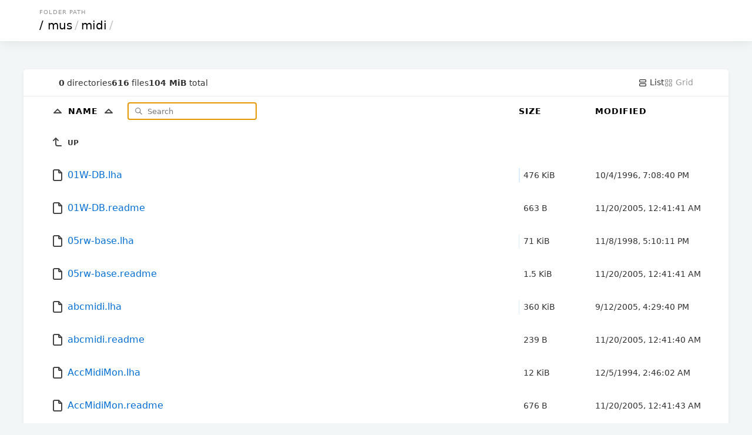

--- FILE ---
content_type: text/html; charset=utf-8
request_url: https://se.aminet.net/mus/midi/?sort=name&order=asc
body_size: 29869
content:

<!DOCTYPE html>
<html>
	<head>
		<title>midi</title>
		<link rel="canonical" href="/mus/midi/"  />
		<meta charset="utf-8">
		<meta name="color-scheme" content="light dark">
		<meta name="viewport" content="width=device-width, initial-scale=1.0">
<style nonce="a7011121-d164-421d-8236-b357670b4f5e">
* { padding: 0; margin: 0; box-sizing: border-box; }

body {
	font-family: Inter, system-ui, sans-serif;
	font-size: 16px;
	text-rendering: optimizespeed;
	background-color: #f3f6f7;
	min-height: 100vh;
}

img,
svg {
	vertical-align: middle;
	z-index: 1;
}

img {
	max-width: 100%;
	max-height: 100%;
	border-radius: 5px;
}

td img {
	max-width: 1.5em;
	max-height: 2em;
	object-fit: cover;
}

body,
a,
svg,
.layout.current,
.layout.current svg,
.go-up {
	color: #333;
	text-decoration: none;
}

#layout-list, #layout-grid {
	cursor: pointer;
}

.wrapper {
	max-width: 1200px;
	margin-left: auto;
	margin-right: auto;
}

header,
.meta {
	padding-left: 5%;
	padding-right: 5%;
}

td a {
	color: #006ed3;
	text-decoration: none;
}

td a:hover {
	color: #0095e4;
}

td a:visited {
	color: #800080;
}

td a:visited:hover {
	color: #b900b9;
}

th:first-child,
td:first-child {
	width: 5%;
}

th:last-child,
td:last-child {
	width: 5%;
}

.size,
.timestamp {
	font-size: 14px;
}

.grid .size {
	font-size: 12px;
	margin-top: .5em;
	color: #496a84;
}

header {
	padding-top: 15px;
	padding-bottom: 15px;
	box-shadow: 0px 0px 20px 0px rgb(0 0 0 / 10%);
}

.breadcrumbs {
	text-transform: uppercase;
	font-size: 10px;
	letter-spacing: 1px;
	color: #939393;
	margin-bottom: 5px;
	padding-left: 3px;
}

h1 {
	font-size: 20px;
	font-family: Poppins, system-ui, sans-serif;
	font-weight: normal;
	white-space: nowrap;
	overflow-x: hidden;
	text-overflow: ellipsis;
	color: #c5c5c5;
}

h1 a,
th a {
	color: #000;
}

h1 a {
	padding: 0 3px;
	margin: 0 1px;
}

h1 a:hover {
	background: #ffffc4;
}

h1 a:first-child {
	margin: 0;
}

header,
main {
	background-color: white;
}

main {
	margin: 3em auto 0;
	border-radius: 5px;
	box-shadow: 0 2px 5px 1px rgb(0 0 0 / 5%);
}

.meta {
	display: flex;
	gap: 1em;
	font-size: 14px;
	border-bottom: 1px solid #e5e9ea;
	padding-top: 1em;
	padding-bottom: 1em;
}

#summary {
	display: flex;
	gap: 1em;
	align-items: center;
	margin-right: auto;
}

.filter-container {
	position: relative;
	display: inline-block;
	margin-left: 1em;
}

#search-icon {
	color: #777;
	position: absolute;
	height: 1em;
	top: .6em;
	left: .5em;
}

#filter {
	padding: .5em 1em .5em 2.5em;
	border: none;
	border: 1px solid #CCC;
	border-radius: 5px;
	font-family: inherit;
	position: relative;
	z-index: 2;
	background: none;
}

.layout,
.layout svg {
	color: #9a9a9a;
}

table {
	width: 100%;
	border-collapse: collapse;
}

tbody tr,
tbody tr a,
.entry a {
	transition: all .15s;
}

tbody tr:hover,
.grid .entry a:hover {
	background-color: #f4f9fd;
}

th,
td {
	text-align: left;
}

th {
	position: sticky;
	top: 0;
	background: white;
	white-space: nowrap;
	z-index: 2;
	text-transform: uppercase;
	font-size: 14px;
	letter-spacing: 1px;
	padding: .75em 0;
}

td {
	white-space: nowrap;
}

td:nth-child(2) {
	width: 75%;
}

td:nth-child(2) a {
	padding: 1em 0;
	display: block;
}

td:nth-child(3),
th:nth-child(3) {
	padding: 0 20px 0 20px;
	min-width: 150px;
}

td .go-up {
	text-transform: uppercase;
	font-size: 12px;
	font-weight: bold;
}

.name,
.go-up {
	word-break: break-all;
	overflow-wrap: break-word;
	white-space: pre-wrap;
}

.listing .icon-tabler {
	color: #454545;
}

.listing .icon-tabler-folder-filled {
	color: #ffb900 !important;
}

.sizebar {
	position: relative;
	padding: 0.25rem 0.5rem;
	display: flex;
}

.sizebar-bar {
	background-color: #dbeeff;
	position: absolute;
	top: 0;
	right: 0;
	bottom: 0;
	left: 0;
	z-index: 0;
	height: 100%;
	pointer-events: none;
}

.sizebar-text {
	position: relative;
	z-index: 1;
	overflow: hidden;
	text-overflow: ellipsis;
	white-space: nowrap;
}

.grid {
	display: grid;
	grid-template-columns: repeat(auto-fill, minmax(16em, 1fr));
	gap: 2px;
}

.grid .entry {
	position: relative;
	width: 100%;
}

.grid .entry a {
	display: flex;
	flex-direction: column;
	align-items: center;
	justify-content: center;
	padding: 1.5em;
	height: 100%;
}

.grid .entry svg {
	width: 75px;
	height: 75px;
}

.grid .entry img {
	max-height: 200px;
	object-fit: cover;
}

.grid .entry .name {
	margin-top: 1em;
}

footer {
	padding: 40px 20px;
	font-size: 12px;
	text-align: center;
}

.caddy-logo {
	display: inline-block;
	height: 2.5em;
	margin: 0 auto;
}

@media (max-width: 600px) {
	.hideable {
		display: none;
	}

	td:nth-child(2) {
		width: auto;
	}

	th:nth-child(3),
	td:nth-child(3) {
		padding-right: 5%;
		text-align: right;
	}

	h1 {
		color: #000;
	}

	h1 a {
		margin: 0;
	}

	#filter {
		max-width: 100px;
	}

	.grid .entry {
		max-width: initial;
	}
}


@media (prefers-color-scheme: dark) {
	html {
		background: black; /* overscroll */
	}

	body {
		background: linear-gradient(180deg, rgb(34 50 66) 0%, rgb(26 31 38) 100%);
		background-attachment: fixed;
	}

	body,
	a,
	svg,
	.layout.current,
	.layout.current svg,
	.go-up {
		color: #ccc;
	}

	h1 a,
	th a {
		color: white;
	}

	h1 {
		color: white;
	}

	h1 a:hover {
		background: hsl(213deg 100% 73% / 20%);
	}

	header,
	main,
	.grid .entry {
		background-color: #101720;
	}

	tbody tr:hover,
	.grid .entry a:hover {
		background-color: #162030;
		color: #fff;
	}

	th {
		background-color: #18212c;
	}

	td a,
	.listing .icon-tabler {
		color: #abc8e3;
	}

	td a:hover,
	td a:hover .icon-tabler {
		color: white;
	}

	td a:visited {
		color: #cd53cd;
	}

	td a:visited:hover {
		color: #f676f6;
	}

	#search-icon {
		color: #7798c4;
	}

	#filter {
		color: #ffffff;
		border: 1px solid #29435c;
	}

	.meta {
		border-bottom: 1px solid #222e3b;
	}

	.sizebar-bar {
		background-color: #1f3549;
	}

	.grid .entry a {
		background-color: #080b0f;
	}

	#Wordmark path,
	#R path {
		fill: #ccc !important;
	}
	#R circle {
		stroke: #ccc !important;
	}
}

</style>
</head>
<body>
	<header>
		<div class="wrapper">
			<div class="breadcrumbs">Folder Path</div>
				<h1>
					<a href="../../">/</a><a href="../">mus</a>/<a href="">midi</a>/
				</h1>
			</div>
		</header>
		<div class="wrapper">
			<main>
				<div class="meta">
					<div id="summary">
						<span class="meta-item">
							<b>0</b> directories
						</span>
						<span class="meta-item">
							<b>616</b> files
						</span>
						<span class="meta-item">
							<b>104 MiB</b> total
						</span>
					</div>
					<a id="layout-list" class='layoutcurrent'>
						<svg xmlns="http://www.w3.org/2000/svg" class="icon icon-tabler icon-tabler-layout-list" width="16" height="16" viewBox="0 0 24 24" stroke-width="2" stroke="currentColor" fill="none" stroke-linecap="round" stroke-linejoin="round">
							<path stroke="none" d="M0 0h24v24H0z" fill="none"/>
							<path d="M4 4m0 2a2 2 0 0 1 2 -2h12a2 2 0 0 1 2 2v2a2 2 0 0 1 -2 2h-12a2 2 0 0 1 -2 -2z"/>
							<path d="M4 14m0 2a2 2 0 0 1 2 -2h12a2 2 0 0 1 2 2v2a2 2 0 0 1 -2 2h-12a2 2 0 0 1 -2 -2z"/>
						</svg>
						List
					</a>
					<a id="layout-grid" class='layout'>
						<svg xmlns="http://www.w3.org/2000/svg" class="icon icon-tabler icon-tabler-layout-grid" width="16" height="16" viewBox="0 0 24 24" stroke-width="2" stroke="currentColor" fill="none" stroke-linecap="round" stroke-linejoin="round">
							<path stroke="none" d="M0 0h24v24H0z" fill="none"/>
							<path d="M4 4m0 1a1 1 0 0 1 1 -1h4a1 1 0 0 1 1 1v4a1 1 0 0 1 -1 1h-4a1 1 0 0 1 -1 -1z"/>
							<path d="M14 4m0 1a1 1 0 0 1 1 -1h4a1 1 0 0 1 1 1v4a1 1 0 0 1 -1 1h-4a1 1 0 0 1 -1 -1z"/>
							<path d="M4 14m0 1a1 1 0 0 1 1 -1h4a1 1 0 0 1 1 1v4a1 1 0 0 1 -1 1h-4a1 1 0 0 1 -1 -1z"/>
							<path d="M14 14m0 1a1 1 0 0 1 1 -1h4a1 1 0 0 1 1 1v4a1 1 0 0 1 -1 1h-4a1 1 0 0 1 -1 -1z"/>
						</svg>
						Grid
					</a>
				</div>
				<div class='listing'>
				<table aria-describedby="summary">
					<thead>
					<tr>
						<th></th>
						<th>
							<a href="?sort=namedirfirst&order=asc" class="icon sort">
								<svg xmlns="http://www.w3.org/2000/svg" class="icon icon-tabler icon-tabler-caret-up" width="24" height="24" viewBox="0 0 24 24" stroke-width="2" stroke="currentColor" fill="none" stroke-linecap="round" stroke-linejoin="round">
									<path stroke="none" d="M0 0h24v24H0z" fill="none"/>
									<path d="M18 14l-6 -6l-6 6h12"/>
								</svg>
							</a>
							<a href="?sort=name&order=desc">
								Name
								<svg xmlns="http://www.w3.org/2000/svg" class="icon icon-tabler icon-tabler-caret-up" width="24" height="24" viewBox="0 0 24 24" stroke-width="2" stroke="currentColor" fill="none" stroke-linecap="round" stroke-linejoin="round">
									<path stroke="none" d="M0 0h24v24H0z" fill="none"/>
									<path d="M18 14l-6 -6l-6 6h12"/>
								</svg>
							</a>

							<div class="filter-container">
								<svg id="search-icon" xmlns="http://www.w3.org/2000/svg" class="icon icon-tabler icon-tabler-search" width="24" height="24" viewBox="0 0 24 24" stroke-width="2" stroke="currentColor" fill="none" stroke-linecap="round" stroke-linejoin="round">
									<path stroke="none" d="M0 0h24v24H0z" fill="none"/>
									<path d="M10 10m-7 0a7 7 0 1 0 14 0a7 7 0 1 0 -14 0"/>
									<path d="M21 21l-6 -6"/>
								</svg>
								<input type="search" placeholder="Search" id="filter">
							</div>
						</th>
						<th>
							<a href="?sort=size&order=asc">
								Size
							</a>
						</th>
						<th class="hideable">
							<a href="?sort=time&order=asc">
								Modified
							</a>
						</th>
						<th class="hideable"></th>
					</tr>
					</thead>
					<tbody>
					<tr>
						<td></td>
						<td>
							<a href="..">
								<svg xmlns="http://www.w3.org/2000/svg" class="icon icon-tabler icon-tabler-corner-left-up" width="24" height="24" viewBox="0 0 24 24" stroke-width="2" stroke="currentColor" fill="none" stroke-linecap="round" stroke-linejoin="round">
									<path stroke="none" d="M0 0h24v24H0z" fill="none"/>
									<path d="M18 18h-6a3 3 0 0 1 -3 -3v-10l-4 4m8 0l-4 -4"/>
								</svg>
								<span class="go-up">Up</span>
							</a>
						</td>
						<td></td>
						<td class="hideable"></td>
						<td class="hideable"></td>
					</tr>
					<tr class="file">
						<td></td>
						<td>
							<a href="./01W-DB.lha">
								
		<svg xmlns="http://www.w3.org/2000/svg" class="icon icon-tabler icon-tabler-file" width="24" height="24" viewBox="0 0 24 24" stroke-width="2" stroke="currentColor" fill="none" stroke-linecap="round" stroke-linejoin="round">
			<path stroke="none" d="M0 0h24v24H0z" fill="none"/>
			<path d="M14 3v4a1 1 0 0 0 1 1h4"/>
			<path d="M17 21h-10a2 2 0 0 1 -2 -2v-14a2 2 0 0 1 2 -2h7l5 5v11a2 2 0 0 1 -2 2z"/>
		</svg>
								<span class="name">01W-DB.lha</span>
							</a>
						</td>
						<td class="size" data-size="487962">
							<div class="sizebar">
								<div class="sizebar-bar"></div>
								<div class="sizebar-text">
									476 KiB
								</div>
							</div>
						</td>
						<td class="timestamp hideable">
							<time datetime="1996-10-04T19:08:40Z">10/04/1996 07:08:40 PM +00:00</time>
						</td>
						<td class="hideable"></td>
					</tr>
					<tr class="file">
						<td></td>
						<td>
							<a href="./01W-DB.readme">
								
		<svg xmlns="http://www.w3.org/2000/svg" class="icon icon-tabler icon-tabler-file" width="24" height="24" viewBox="0 0 24 24" stroke-width="2" stroke="currentColor" fill="none" stroke-linecap="round" stroke-linejoin="round">
			<path stroke="none" d="M0 0h24v24H0z" fill="none"/>
			<path d="M14 3v4a1 1 0 0 0 1 1h4"/>
			<path d="M17 21h-10a2 2 0 0 1 -2 -2v-14a2 2 0 0 1 2 -2h7l5 5v11a2 2 0 0 1 -2 2z"/>
		</svg>
								<span class="name">01W-DB.readme</span>
							</a>
						</td>
						<td class="size" data-size="663">
							<div class="sizebar">
								<div class="sizebar-bar"></div>
								<div class="sizebar-text">
									663 B
								</div>
							</div>
						</td>
						<td class="timestamp hideable">
							<time datetime="2005-11-20T00:41:41Z">11/20/2005 12:41:41 AM +00:00</time>
						</td>
						<td class="hideable"></td>
					</tr>
					<tr class="file">
						<td></td>
						<td>
							<a href="./05rw-base.lha">
								
		<svg xmlns="http://www.w3.org/2000/svg" class="icon icon-tabler icon-tabler-file" width="24" height="24" viewBox="0 0 24 24" stroke-width="2" stroke="currentColor" fill="none" stroke-linecap="round" stroke-linejoin="round">
			<path stroke="none" d="M0 0h24v24H0z" fill="none"/>
			<path d="M14 3v4a1 1 0 0 0 1 1h4"/>
			<path d="M17 21h-10a2 2 0 0 1 -2 -2v-14a2 2 0 0 1 2 -2h7l5 5v11a2 2 0 0 1 -2 2z"/>
		</svg>
								<span class="name">05rw-base.lha</span>
							</a>
						</td>
						<td class="size" data-size="72641">
							<div class="sizebar">
								<div class="sizebar-bar"></div>
								<div class="sizebar-text">
									71 KiB
								</div>
							</div>
						</td>
						<td class="timestamp hideable">
							<time datetime="1998-11-08T17:10:11Z">11/08/1998 05:10:11 PM +00:00</time>
						</td>
						<td class="hideable"></td>
					</tr>
					<tr class="file">
						<td></td>
						<td>
							<a href="./05rw-base.readme">
								
		<svg xmlns="http://www.w3.org/2000/svg" class="icon icon-tabler icon-tabler-file" width="24" height="24" viewBox="0 0 24 24" stroke-width="2" stroke="currentColor" fill="none" stroke-linecap="round" stroke-linejoin="round">
			<path stroke="none" d="M0 0h24v24H0z" fill="none"/>
			<path d="M14 3v4a1 1 0 0 0 1 1h4"/>
			<path d="M17 21h-10a2 2 0 0 1 -2 -2v-14a2 2 0 0 1 2 -2h7l5 5v11a2 2 0 0 1 -2 2z"/>
		</svg>
								<span class="name">05rw-base.readme</span>
							</a>
						</td>
						<td class="size" data-size="1535">
							<div class="sizebar">
								<div class="sizebar-bar"></div>
								<div class="sizebar-text">
									1.5 KiB
								</div>
							</div>
						</td>
						<td class="timestamp hideable">
							<time datetime="2005-11-20T00:41:41Z">11/20/2005 12:41:41 AM +00:00</time>
						</td>
						<td class="hideable"></td>
					</tr>
					<tr class="file">
						<td></td>
						<td>
							<a href="./abcmidi.lha">
								
		<svg xmlns="http://www.w3.org/2000/svg" class="icon icon-tabler icon-tabler-file" width="24" height="24" viewBox="0 0 24 24" stroke-width="2" stroke="currentColor" fill="none" stroke-linecap="round" stroke-linejoin="round">
			<path stroke="none" d="M0 0h24v24H0z" fill="none"/>
			<path d="M14 3v4a1 1 0 0 0 1 1h4"/>
			<path d="M17 21h-10a2 2 0 0 1 -2 -2v-14a2 2 0 0 1 2 -2h7l5 5v11a2 2 0 0 1 -2 2z"/>
		</svg>
								<span class="name">abcmidi.lha</span>
							</a>
						</td>
						<td class="size" data-size="368095">
							<div class="sizebar">
								<div class="sizebar-bar"></div>
								<div class="sizebar-text">
									360 KiB
								</div>
							</div>
						</td>
						<td class="timestamp hideable">
							<time datetime="2005-09-12T16:29:40Z">09/12/2005 04:29:40 PM +00:00</time>
						</td>
						<td class="hideable"></td>
					</tr>
					<tr class="file">
						<td></td>
						<td>
							<a href="./abcmidi.readme">
								
		<svg xmlns="http://www.w3.org/2000/svg" class="icon icon-tabler icon-tabler-file" width="24" height="24" viewBox="0 0 24 24" stroke-width="2" stroke="currentColor" fill="none" stroke-linecap="round" stroke-linejoin="round">
			<path stroke="none" d="M0 0h24v24H0z" fill="none"/>
			<path d="M14 3v4a1 1 0 0 0 1 1h4"/>
			<path d="M17 21h-10a2 2 0 0 1 -2 -2v-14a2 2 0 0 1 2 -2h7l5 5v11a2 2 0 0 1 -2 2z"/>
		</svg>
								<span class="name">abcmidi.readme</span>
							</a>
						</td>
						<td class="size" data-size="239">
							<div class="sizebar">
								<div class="sizebar-bar"></div>
								<div class="sizebar-text">
									239 B
								</div>
							</div>
						</td>
						<td class="timestamp hideable">
							<time datetime="2005-11-20T00:41:40Z">11/20/2005 12:41:40 AM +00:00</time>
						</td>
						<td class="hideable"></td>
					</tr>
					<tr class="file">
						<td></td>
						<td>
							<a href="./AccMidiMon.lha">
								
		<svg xmlns="http://www.w3.org/2000/svg" class="icon icon-tabler icon-tabler-file" width="24" height="24" viewBox="0 0 24 24" stroke-width="2" stroke="currentColor" fill="none" stroke-linecap="round" stroke-linejoin="round">
			<path stroke="none" d="M0 0h24v24H0z" fill="none"/>
			<path d="M14 3v4a1 1 0 0 0 1 1h4"/>
			<path d="M17 21h-10a2 2 0 0 1 -2 -2v-14a2 2 0 0 1 2 -2h7l5 5v11a2 2 0 0 1 -2 2z"/>
		</svg>
								<span class="name">AccMidiMon.lha</span>
							</a>
						</td>
						<td class="size" data-size="12538">
							<div class="sizebar">
								<div class="sizebar-bar"></div>
								<div class="sizebar-text">
									12 KiB
								</div>
							</div>
						</td>
						<td class="timestamp hideable">
							<time datetime="1994-12-05T02:46:02Z">12/05/1994 02:46:02 AM +00:00</time>
						</td>
						<td class="hideable"></td>
					</tr>
					<tr class="file">
						<td></td>
						<td>
							<a href="./AccMidiMon.readme">
								
		<svg xmlns="http://www.w3.org/2000/svg" class="icon icon-tabler icon-tabler-file" width="24" height="24" viewBox="0 0 24 24" stroke-width="2" stroke="currentColor" fill="none" stroke-linecap="round" stroke-linejoin="round">
			<path stroke="none" d="M0 0h24v24H0z" fill="none"/>
			<path d="M14 3v4a1 1 0 0 0 1 1h4"/>
			<path d="M17 21h-10a2 2 0 0 1 -2 -2v-14a2 2 0 0 1 2 -2h7l5 5v11a2 2 0 0 1 -2 2z"/>
		</svg>
								<span class="name">AccMidiMon.readme</span>
							</a>
						</td>
						<td class="size" data-size="676">
							<div class="sizebar">
								<div class="sizebar-bar"></div>
								<div class="sizebar-text">
									676 B
								</div>
							</div>
						</td>
						<td class="timestamp hideable">
							<time datetime="2005-11-20T00:41:43Z">11/20/2005 12:41:43 AM +00:00</time>
						</td>
						<td class="hideable"></td>
					</tr>
					<tr class="file">
						<td></td>
						<td>
							<a href="./ada_mp1.lha">
								
		<svg xmlns="http://www.w3.org/2000/svg" class="icon icon-tabler icon-tabler-file" width="24" height="24" viewBox="0 0 24 24" stroke-width="2" stroke="currentColor" fill="none" stroke-linecap="round" stroke-linejoin="round">
			<path stroke="none" d="M0 0h24v24H0z" fill="none"/>
			<path d="M14 3v4a1 1 0 0 0 1 1h4"/>
			<path d="M17 21h-10a2 2 0 0 1 -2 -2v-14a2 2 0 0 1 2 -2h7l5 5v11a2 2 0 0 1 -2 2z"/>
		</svg>
								<span class="name">ada_mp1.lha</span>
							</a>
						</td>
						<td class="size" data-size="57403">
							<div class="sizebar">
								<div class="sizebar-bar"></div>
								<div class="sizebar-text">
									56 KiB
								</div>
							</div>
						</td>
						<td class="timestamp hideable">
							<time datetime="1995-07-10T08:44:51Z">07/10/1995 08:44:51 AM +00:00</time>
						</td>
						<td class="hideable"></td>
					</tr>
					<tr class="file">
						<td></td>
						<td>
							<a href="./ada_mp1.readme">
								
		<svg xmlns="http://www.w3.org/2000/svg" class="icon icon-tabler icon-tabler-file" width="24" height="24" viewBox="0 0 24 24" stroke-width="2" stroke="currentColor" fill="none" stroke-linecap="round" stroke-linejoin="round">
			<path stroke="none" d="M0 0h24v24H0z" fill="none"/>
			<path d="M14 3v4a1 1 0 0 0 1 1h4"/>
			<path d="M17 21h-10a2 2 0 0 1 -2 -2v-14a2 2 0 0 1 2 -2h7l5 5v11a2 2 0 0 1 -2 2z"/>
		</svg>
								<span class="name">ada_mp1.readme</span>
							</a>
						</td>
						<td class="size" data-size="668">
							<div class="sizebar">
								<div class="sizebar-bar"></div>
								<div class="sizebar-text">
									668 B
								</div>
							</div>
						</td>
						<td class="timestamp hideable">
							<time datetime="2005-11-20T00:42:35Z">11/20/2005 12:42:35 AM +00:00</time>
						</td>
						<td class="hideable"></td>
					</tr>
					<tr class="file">
						<td></td>
						<td>
							<a href="./ADA_MPup.lha">
								
		<svg xmlns="http://www.w3.org/2000/svg" class="icon icon-tabler icon-tabler-file" width="24" height="24" viewBox="0 0 24 24" stroke-width="2" stroke="currentColor" fill="none" stroke-linecap="round" stroke-linejoin="round">
			<path stroke="none" d="M0 0h24v24H0z" fill="none"/>
			<path d="M14 3v4a1 1 0 0 0 1 1h4"/>
			<path d="M17 21h-10a2 2 0 0 1 -2 -2v-14a2 2 0 0 1 2 -2h7l5 5v11a2 2 0 0 1 -2 2z"/>
		</svg>
								<span class="name">ADA_MPup.lha</span>
							</a>
						</td>
						<td class="size" data-size="16749">
							<div class="sizebar">
								<div class="sizebar-bar"></div>
								<div class="sizebar-text">
									16 KiB
								</div>
							</div>
						</td>
						<td class="timestamp hideable">
							<time datetime="1995-07-11T20:31:02Z">07/11/1995 08:31:02 PM +00:00</time>
						</td>
						<td class="hideable"></td>
					</tr>
					<tr class="file">
						<td></td>
						<td>
							<a href="./ADA_MPup.readme">
								
		<svg xmlns="http://www.w3.org/2000/svg" class="icon icon-tabler icon-tabler-file" width="24" height="24" viewBox="0 0 24 24" stroke-width="2" stroke="currentColor" fill="none" stroke-linecap="round" stroke-linejoin="round">
			<path stroke="none" d="M0 0h24v24H0z" fill="none"/>
			<path d="M14 3v4a1 1 0 0 0 1 1h4"/>
			<path d="M17 21h-10a2 2 0 0 1 -2 -2v-14a2 2 0 0 1 2 -2h7l5 5v11a2 2 0 0 1 -2 2z"/>
		</svg>
								<span class="name">ADA_MPup.readme</span>
							</a>
						</td>
						<td class="size" data-size="499">
							<div class="sizebar">
								<div class="sizebar-bar"></div>
								<div class="sizebar-text">
									499 B
								</div>
							</div>
						</td>
						<td class="timestamp hideable">
							<time datetime="2005-11-20T00:41:41Z">11/20/2005 12:41:41 AM +00:00</time>
						</td>
						<td class="hideable"></td>
					</tr>
					<tr class="file">
						<td></td>
						<td>
							<a href="./amccs1xedit.lha">
								
		<svg xmlns="http://www.w3.org/2000/svg" class="icon icon-tabler icon-tabler-file" width="24" height="24" viewBox="0 0 24 24" stroke-width="2" stroke="currentColor" fill="none" stroke-linecap="round" stroke-linejoin="round">
			<path stroke="none" d="M0 0h24v24H0z" fill="none"/>
			<path d="M14 3v4a1 1 0 0 0 1 1h4"/>
			<path d="M17 21h-10a2 2 0 0 1 -2 -2v-14a2 2 0 0 1 2 -2h7l5 5v11a2 2 0 0 1 -2 2z"/>
		</svg>
								<span class="name">amccs1xedit.lha</span>
							</a>
						</td>
						<td class="size" data-size="42908">
							<div class="sizebar">
								<div class="sizebar-bar"></div>
								<div class="sizebar-text">
									42 KiB
								</div>
							</div>
						</td>
						<td class="timestamp hideable">
							<time datetime="2000-11-04T05:35:57Z">11/04/2000 05:35:57 AM +00:00</time>
						</td>
						<td class="hideable"></td>
					</tr>
					<tr class="file">
						<td></td>
						<td>
							<a href="./amccs1xedit.readme">
								
		<svg xmlns="http://www.w3.org/2000/svg" class="icon icon-tabler icon-tabler-file" width="24" height="24" viewBox="0 0 24 24" stroke-width="2" stroke="currentColor" fill="none" stroke-linecap="round" stroke-linejoin="round">
			<path stroke="none" d="M0 0h24v24H0z" fill="none"/>
			<path d="M14 3v4a1 1 0 0 0 1 1h4"/>
			<path d="M17 21h-10a2 2 0 0 1 -2 -2v-14a2 2 0 0 1 2 -2h7l5 5v11a2 2 0 0 1 -2 2z"/>
		</svg>
								<span class="name">amccs1xedit.readme</span>
							</a>
						</td>
						<td class="size" data-size="7538">
							<div class="sizebar">
								<div class="sizebar-bar"></div>
								<div class="sizebar-text">
									7.4 KiB
								</div>
							</div>
						</td>
						<td class="timestamp hideable">
							<time datetime="2005-11-20T00:42:36Z">11/20/2005 12:42:36 AM +00:00</time>
						</td>
						<td class="hideable"></td>
					</tr>
					<tr class="file">
						<td></td>
						<td>
							<a href="./AMidi.lha">
								
		<svg xmlns="http://www.w3.org/2000/svg" class="icon icon-tabler icon-tabler-file" width="24" height="24" viewBox="0 0 24 24" stroke-width="2" stroke="currentColor" fill="none" stroke-linecap="round" stroke-linejoin="round">
			<path stroke="none" d="M0 0h24v24H0z" fill="none"/>
			<path d="M14 3v4a1 1 0 0 0 1 1h4"/>
			<path d="M17 21h-10a2 2 0 0 1 -2 -2v-14a2 2 0 0 1 2 -2h7l5 5v11a2 2 0 0 1 -2 2z"/>
		</svg>
								<span class="name">AMidi.lha</span>
							</a>
						</td>
						<td class="size" data-size="420836">
							<div class="sizebar">
								<div class="sizebar-bar"></div>
								<div class="sizebar-text">
									411 KiB
								</div>
							</div>
						</td>
						<td class="timestamp hideable">
							<time datetime="2008-02-06T02:02:53Z">02/06/2008 02:02:53 AM +00:00</time>
						</td>
						<td class="hideable"></td>
					</tr>
					<tr class="file">
						<td></td>
						<td>
							<a href="./AMidi.readme">
								
		<svg xmlns="http://www.w3.org/2000/svg" class="icon icon-tabler icon-tabler-file" width="24" height="24" viewBox="0 0 24 24" stroke-width="2" stroke="currentColor" fill="none" stroke-linecap="round" stroke-linejoin="round">
			<path stroke="none" d="M0 0h24v24H0z" fill="none"/>
			<path d="M14 3v4a1 1 0 0 0 1 1h4"/>
			<path d="M17 21h-10a2 2 0 0 1 -2 -2v-14a2 2 0 0 1 2 -2h7l5 5v11a2 2 0 0 1 -2 2z"/>
		</svg>
								<span class="name">AMidi.readme</span>
							</a>
						</td>
						<td class="size" data-size="1915">
							<div class="sizebar">
								<div class="sizebar-bar"></div>
								<div class="sizebar-text">
									1.9 KiB
								</div>
							</div>
						</td>
						<td class="timestamp hideable">
							<time datetime="2011-04-12T03:56:30Z">04/12/2011 03:56:30 AM +00:00</time>
						</td>
						<td class="hideable"></td>
					</tr>
					<tr class="file">
						<td></td>
						<td>
							<a href="./amiditools.lha">
								
		<svg xmlns="http://www.w3.org/2000/svg" class="icon icon-tabler icon-tabler-file" width="24" height="24" viewBox="0 0 24 24" stroke-width="2" stroke="currentColor" fill="none" stroke-linecap="round" stroke-linejoin="round">
			<path stroke="none" d="M0 0h24v24H0z" fill="none"/>
			<path d="M14 3v4a1 1 0 0 0 1 1h4"/>
			<path d="M17 21h-10a2 2 0 0 1 -2 -2v-14a2 2 0 0 1 2 -2h7l5 5v11a2 2 0 0 1 -2 2z"/>
		</svg>
								<span class="name">amiditools.lha</span>
							</a>
						</td>
						<td class="size" data-size="84223">
							<div class="sizebar">
								<div class="sizebar-bar"></div>
								<div class="sizebar-text">
									82 KiB
								</div>
							</div>
						</td>
						<td class="timestamp hideable">
							<time datetime="2021-07-29T02:00:08Z">07/29/2021 02:00:08 AM +00:00</time>
						</td>
						<td class="hideable"></td>
					</tr>
					<tr class="file">
						<td></td>
						<td>
							<a href="./amiditools.readme">
								
		<svg xmlns="http://www.w3.org/2000/svg" class="icon icon-tabler icon-tabler-file" width="24" height="24" viewBox="0 0 24 24" stroke-width="2" stroke="currentColor" fill="none" stroke-linecap="round" stroke-linejoin="round">
			<path stroke="none" d="M0 0h24v24H0z" fill="none"/>
			<path d="M14 3v4a1 1 0 0 0 1 1h4"/>
			<path d="M17 21h-10a2 2 0 0 1 -2 -2v-14a2 2 0 0 1 2 -2h7l5 5v11a2 2 0 0 1 -2 2z"/>
		</svg>
								<span class="name">amiditools.readme</span>
							</a>
						</td>
						<td class="size" data-size="16418">
							<div class="sizebar">
								<div class="sizebar-bar"></div>
								<div class="sizebar-text">
									16 KiB
								</div>
							</div>
						</td>
						<td class="timestamp hideable">
							<time datetime="2021-07-29T02:00:08Z">07/29/2021 02:00:08 AM +00:00</time>
						</td>
						<td class="hideable"></td>
					</tr>
					<tr class="file">
						<td></td>
						<td>
							<a href="./AmiTiMiDity.lha">
								
		<svg xmlns="http://www.w3.org/2000/svg" class="icon icon-tabler icon-tabler-file" width="24" height="24" viewBox="0 0 24 24" stroke-width="2" stroke="currentColor" fill="none" stroke-linecap="round" stroke-linejoin="round">
			<path stroke="none" d="M0 0h24v24H0z" fill="none"/>
			<path d="M14 3v4a1 1 0 0 0 1 1h4"/>
			<path d="M17 21h-10a2 2 0 0 1 -2 -2v-14a2 2 0 0 1 2 -2h7l5 5v11a2 2 0 0 1 -2 2z"/>
		</svg>
								<span class="name">AmiTiMiDity.lha</span>
							</a>
						</td>
						<td class="size" data-size="31749730">
							<div class="sizebar">
								<div class="sizebar-bar"></div>
								<div class="sizebar-text">
									30 MiB
								</div>
							</div>
						</td>
						<td class="timestamp hideable">
							<time datetime="2009-04-07T03:31:55Z">04/07/2009 03:31:55 AM +00:00</time>
						</td>
						<td class="hideable"></td>
					</tr>
					<tr class="file">
						<td></td>
						<td>
							<a href="./AmiTiMiDity.readme">
								
		<svg xmlns="http://www.w3.org/2000/svg" class="icon icon-tabler icon-tabler-file" width="24" height="24" viewBox="0 0 24 24" stroke-width="2" stroke="currentColor" fill="none" stroke-linecap="round" stroke-linejoin="round">
			<path stroke="none" d="M0 0h24v24H0z" fill="none"/>
			<path d="M14 3v4a1 1 0 0 0 1 1h4"/>
			<path d="M17 21h-10a2 2 0 0 1 -2 -2v-14a2 2 0 0 1 2 -2h7l5 5v11a2 2 0 0 1 -2 2z"/>
		</svg>
								<span class="name">AmiTiMiDity.readme</span>
							</a>
						</td>
						<td class="size" data-size="1455">
							<div class="sizebar">
								<div class="sizebar-bar"></div>
								<div class="sizebar-text">
									1.4 KiB
								</div>
							</div>
						</td>
						<td class="timestamp hideable">
							<time datetime="2009-04-07T03:31:56Z">04/07/2009 03:31:56 AM +00:00</time>
						</td>
						<td class="hideable"></td>
					</tr>
					<tr class="file">
						<td></td>
						<td>
							<a href="./AmySequencer.lha">
								
		<svg xmlns="http://www.w3.org/2000/svg" class="icon icon-tabler icon-tabler-file" width="24" height="24" viewBox="0 0 24 24" stroke-width="2" stroke="currentColor" fill="none" stroke-linecap="round" stroke-linejoin="round">
			<path stroke="none" d="M0 0h24v24H0z" fill="none"/>
			<path d="M14 3v4a1 1 0 0 0 1 1h4"/>
			<path d="M17 21h-10a2 2 0 0 1 -2 -2v-14a2 2 0 0 1 2 -2h7l5 5v11a2 2 0 0 1 -2 2z"/>
		</svg>
								<span class="name">AmySequencer.lha</span>
							</a>
						</td>
						<td class="size" data-size="577498">
							<div class="sizebar">
								<div class="sizebar-bar"></div>
								<div class="sizebar-text">
									564 KiB
								</div>
							</div>
						</td>
						<td class="timestamp hideable">
							<time datetime="2025-01-13T22:02:11Z">01/13/2025 10:02:11 PM +00:00</time>
						</td>
						<td class="hideable"></td>
					</tr>
					<tr class="file">
						<td></td>
						<td>
							<a href="./AmySequencer.readme">
								
		<svg xmlns="http://www.w3.org/2000/svg" class="icon icon-tabler icon-tabler-file" width="24" height="24" viewBox="0 0 24 24" stroke-width="2" stroke="currentColor" fill="none" stroke-linecap="round" stroke-linejoin="round">
			<path stroke="none" d="M0 0h24v24H0z" fill="none"/>
			<path d="M14 3v4a1 1 0 0 0 1 1h4"/>
			<path d="M17 21h-10a2 2 0 0 1 -2 -2v-14a2 2 0 0 1 2 -2h7l5 5v11a2 2 0 0 1 -2 2z"/>
		</svg>
								<span class="name">AmySequencer.readme</span>
							</a>
						</td>
						<td class="size" data-size="27739">
							<div class="sizebar">
								<div class="sizebar-bar"></div>
								<div class="sizebar-text">
									27 KiB
								</div>
							</div>
						</td>
						<td class="timestamp hideable">
							<time datetime="2025-01-13T22:02:11Z">01/13/2025 10:02:11 PM +00:00</time>
						</td>
						<td class="hideable"></td>
					</tr>
					<tr class="file">
						<td></td>
						<td>
							<a href="./anaiis_midi.lha">
								
		<svg xmlns="http://www.w3.org/2000/svg" class="icon icon-tabler icon-tabler-file" width="24" height="24" viewBox="0 0 24 24" stroke-width="2" stroke="currentColor" fill="none" stroke-linecap="round" stroke-linejoin="round">
			<path stroke="none" d="M0 0h24v24H0z" fill="none"/>
			<path d="M14 3v4a1 1 0 0 0 1 1h4"/>
			<path d="M17 21h-10a2 2 0 0 1 -2 -2v-14a2 2 0 0 1 2 -2h7l5 5v11a2 2 0 0 1 -2 2z"/>
		</svg>
								<span class="name">anaiis_midi.lha</span>
							</a>
						</td>
						<td class="size" data-size="55659">
							<div class="sizebar">
								<div class="sizebar-bar"></div>
								<div class="sizebar-text">
									54 KiB
								</div>
							</div>
						</td>
						<td class="timestamp hideable">
							<time datetime="2024-10-06T03:12:02Z">10/06/2024 03:12:02 AM +00:00</time>
						</td>
						<td class="hideable"></td>
					</tr>
					<tr class="file">
						<td></td>
						<td>
							<a href="./anaiis_midi.readme">
								
		<svg xmlns="http://www.w3.org/2000/svg" class="icon icon-tabler icon-tabler-file" width="24" height="24" viewBox="0 0 24 24" stroke-width="2" stroke="currentColor" fill="none" stroke-linecap="round" stroke-linejoin="round">
			<path stroke="none" d="M0 0h24v24H0z" fill="none"/>
			<path d="M14 3v4a1 1 0 0 0 1 1h4"/>
			<path d="M17 21h-10a2 2 0 0 1 -2 -2v-14a2 2 0 0 1 2 -2h7l5 5v11a2 2 0 0 1 -2 2z"/>
		</svg>
								<span class="name">anaiis_midi.readme</span>
							</a>
						</td>
						<td class="size" data-size="1788">
							<div class="sizebar">
								<div class="sizebar-bar"></div>
								<div class="sizebar-text">
									1.7 KiB
								</div>
							</div>
						</td>
						<td class="timestamp hideable">
							<time datetime="2024-10-07T00:01:58Z">10/07/2024 12:01:58 AM +00:00</time>
						</td>
						<td class="hideable"></td>
					</tr>
					<tr class="file">
						<td></td>
						<td>
							<a href="./apache.lha">
								
		<svg xmlns="http://www.w3.org/2000/svg" class="icon icon-tabler icon-tabler-file" width="24" height="24" viewBox="0 0 24 24" stroke-width="2" stroke="currentColor" fill="none" stroke-linecap="round" stroke-linejoin="round">
			<path stroke="none" d="M0 0h24v24H0z" fill="none"/>
			<path d="M14 3v4a1 1 0 0 0 1 1h4"/>
			<path d="M17 21h-10a2 2 0 0 1 -2 -2v-14a2 2 0 0 1 2 -2h7l5 5v11a2 2 0 0 1 -2 2z"/>
		</svg>
								<span class="name">apache.lha</span>
							</a>
						</td>
						<td class="size" data-size="50851">
							<div class="sizebar">
								<div class="sizebar-bar"></div>
								<div class="sizebar-text">
									50 KiB
								</div>
							</div>
						</td>
						<td class="timestamp hideable">
							<time datetime="1996-09-03T22:00:36Z">09/03/1996 10:00:36 PM +00:00</time>
						</td>
						<td class="hideable"></td>
					</tr>
					<tr class="file">
						<td></td>
						<td>
							<a href="./apache.readme">
								
		<svg xmlns="http://www.w3.org/2000/svg" class="icon icon-tabler icon-tabler-file" width="24" height="24" viewBox="0 0 24 24" stroke-width="2" stroke="currentColor" fill="none" stroke-linecap="round" stroke-linejoin="round">
			<path stroke="none" d="M0 0h24v24H0z" fill="none"/>
			<path d="M14 3v4a1 1 0 0 0 1 1h4"/>
			<path d="M17 21h-10a2 2 0 0 1 -2 -2v-14a2 2 0 0 1 2 -2h7l5 5v11a2 2 0 0 1 -2 2z"/>
		</svg>
								<span class="name">apache.readme</span>
							</a>
						</td>
						<td class="size" data-size="511">
							<div class="sizebar">
								<div class="sizebar-bar"></div>
								<div class="sizebar-text">
									511 B
								</div>
							</div>
						</td>
						<td class="timestamp hideable">
							<time datetime="2005-11-20T00:42:36Z">11/20/2005 12:42:36 AM +00:00</time>
						</td>
						<td class="hideable"></td>
					</tr>
					<tr class="file">
						<td></td>
						<td>
							<a href="./ARM-play.lha">
								
		<svg xmlns="http://www.w3.org/2000/svg" class="icon icon-tabler icon-tabler-file" width="24" height="24" viewBox="0 0 24 24" stroke-width="2" stroke="currentColor" fill="none" stroke-linecap="round" stroke-linejoin="round">
			<path stroke="none" d="M0 0h24v24H0z" fill="none"/>
			<path d="M14 3v4a1 1 0 0 0 1 1h4"/>
			<path d="M17 21h-10a2 2 0 0 1 -2 -2v-14a2 2 0 0 1 2 -2h7l5 5v11a2 2 0 0 1 -2 2z"/>
		</svg>
								<span class="name">ARM-play.lha</span>
							</a>
						</td>
						<td class="size" data-size="13819">
							<div class="sizebar">
								<div class="sizebar-bar"></div>
								<div class="sizebar-text">
									14 KiB
								</div>
							</div>
						</td>
						<td class="timestamp hideable">
							<time datetime="1996-06-02T19:21:52Z">06/02/1996 07:21:52 PM +00:00</time>
						</td>
						<td class="hideable"></td>
					</tr>
					<tr class="file">
						<td></td>
						<td>
							<a href="./ARM-play.readme">
								
		<svg xmlns="http://www.w3.org/2000/svg" class="icon icon-tabler icon-tabler-file" width="24" height="24" viewBox="0 0 24 24" stroke-width="2" stroke="currentColor" fill="none" stroke-linecap="round" stroke-linejoin="round">
			<path stroke="none" d="M0 0h24v24H0z" fill="none"/>
			<path d="M14 3v4a1 1 0 0 0 1 1h4"/>
			<path d="M17 21h-10a2 2 0 0 1 -2 -2v-14a2 2 0 0 1 2 -2h7l5 5v11a2 2 0 0 1 -2 2z"/>
		</svg>
								<span class="name">ARM-play.readme</span>
							</a>
						</td>
						<td class="size" data-size="1280">
							<div class="sizebar">
								<div class="sizebar-bar"></div>
								<div class="sizebar-text">
									1.3 KiB
								</div>
							</div>
						</td>
						<td class="timestamp hideable">
							<time datetime="2005-11-20T00:41:41Z">11/20/2005 12:41:41 AM +00:00</time>
						</td>
						<td class="hideable"></td>
					</tr>
					<tr class="file">
						<td></td>
						<td>
							<a href="./arm-prog.lha">
								
		<svg xmlns="http://www.w3.org/2000/svg" class="icon icon-tabler icon-tabler-file" width="24" height="24" viewBox="0 0 24 24" stroke-width="2" stroke="currentColor" fill="none" stroke-linecap="round" stroke-linejoin="round">
			<path stroke="none" d="M0 0h24v24H0z" fill="none"/>
			<path d="M14 3v4a1 1 0 0 0 1 1h4"/>
			<path d="M17 21h-10a2 2 0 0 1 -2 -2v-14a2 2 0 0 1 2 -2h7l5 5v11a2 2 0 0 1 -2 2z"/>
		</svg>
								<span class="name">arm-prog.lha</span>
							</a>
						</td>
						<td class="size" data-size="13617">
							<div class="sizebar">
								<div class="sizebar-bar"></div>
								<div class="sizebar-text">
									13 KiB
								</div>
							</div>
						</td>
						<td class="timestamp hideable">
							<time datetime="1996-06-25T04:55:32Z">06/25/1996 04:55:32 AM +00:00</time>
						</td>
						<td class="hideable"></td>
					</tr>
					<tr class="file">
						<td></td>
						<td>
							<a href="./arm-prog.readme">
								
		<svg xmlns="http://www.w3.org/2000/svg" class="icon icon-tabler icon-tabler-file" width="24" height="24" viewBox="0 0 24 24" stroke-width="2" stroke="currentColor" fill="none" stroke-linecap="round" stroke-linejoin="round">
			<path stroke="none" d="M0 0h24v24H0z" fill="none"/>
			<path d="M14 3v4a1 1 0 0 0 1 1h4"/>
			<path d="M17 21h-10a2 2 0 0 1 -2 -2v-14a2 2 0 0 1 2 -2h7l5 5v11a2 2 0 0 1 -2 2z"/>
		</svg>
								<span class="name">arm-prog.readme</span>
							</a>
						</td>
						<td class="size" data-size="748">
							<div class="sizebar">
								<div class="sizebar-bar"></div>
								<div class="sizebar-text">
									748 B
								</div>
							</div>
						</td>
						<td class="timestamp hideable">
							<time datetime="2005-11-20T00:42:36Z">11/20/2005 12:42:36 AM +00:00</time>
						</td>
						<td class="hideable"></td>
					</tr>
					<tr class="file">
						<td></td>
						<td>
							<a href="./ARM-supp.lha">
								
		<svg xmlns="http://www.w3.org/2000/svg" class="icon icon-tabler icon-tabler-file" width="24" height="24" viewBox="0 0 24 24" stroke-width="2" stroke="currentColor" fill="none" stroke-linecap="round" stroke-linejoin="round">
			<path stroke="none" d="M0 0h24v24H0z" fill="none"/>
			<path d="M14 3v4a1 1 0 0 0 1 1h4"/>
			<path d="M17 21h-10a2 2 0 0 1 -2 -2v-14a2 2 0 0 1 2 -2h7l5 5v11a2 2 0 0 1 -2 2z"/>
		</svg>
								<span class="name">ARM-supp.lha</span>
							</a>
						</td>
						<td class="size" data-size="152083">
							<div class="sizebar">
								<div class="sizebar-bar"></div>
								<div class="sizebar-text">
									148 KiB
								</div>
							</div>
						</td>
						<td class="timestamp hideable">
							<time datetime="1996-06-02T19:22:04Z">06/02/1996 07:22:04 PM +00:00</time>
						</td>
						<td class="hideable"></td>
					</tr>
					<tr class="file">
						<td></td>
						<td>
							<a href="./ARM-supp.readme">
								
		<svg xmlns="http://www.w3.org/2000/svg" class="icon icon-tabler icon-tabler-file" width="24" height="24" viewBox="0 0 24 24" stroke-width="2" stroke="currentColor" fill="none" stroke-linecap="round" stroke-linejoin="round">
			<path stroke="none" d="M0 0h24v24H0z" fill="none"/>
			<path d="M14 3v4a1 1 0 0 0 1 1h4"/>
			<path d="M17 21h-10a2 2 0 0 1 -2 -2v-14a2 2 0 0 1 2 -2h7l5 5v11a2 2 0 0 1 -2 2z"/>
		</svg>
								<span class="name">ARM-supp.readme</span>
							</a>
						</td>
						<td class="size" data-size="7627">
							<div class="sizebar">
								<div class="sizebar-bar"></div>
								<div class="sizebar-text">
									7.4 KiB
								</div>
							</div>
						</td>
						<td class="timestamp hideable">
							<time datetime="2005-11-20T00:41:42Z">11/20/2005 12:41:42 AM +00:00</time>
						</td>
						<td class="hideable"></td>
					</tr>
					<tr class="file">
						<td></td>
						<td>
							<a href="./armp.lha">
								
		<svg xmlns="http://www.w3.org/2000/svg" class="icon icon-tabler icon-tabler-file" width="24" height="24" viewBox="0 0 24 24" stroke-width="2" stroke="currentColor" fill="none" stroke-linecap="round" stroke-linejoin="round">
			<path stroke="none" d="M0 0h24v24H0z" fill="none"/>
			<path d="M14 3v4a1 1 0 0 0 1 1h4"/>
			<path d="M17 21h-10a2 2 0 0 1 -2 -2v-14a2 2 0 0 1 2 -2h7l5 5v11a2 2 0 0 1 -2 2z"/>
		</svg>
								<span class="name">armp.lha</span>
							</a>
						</td>
						<td class="size" data-size="58937">
							<div class="sizebar">
								<div class="sizebar-bar"></div>
								<div class="sizebar-text">
									58 KiB
								</div>
							</div>
						</td>
						<td class="timestamp hideable">
							<time datetime="1996-06-22T08:22:16Z">06/22/1996 08:22:16 AM +00:00</time>
						</td>
						<td class="hideable"></td>
					</tr>
					<tr class="file">
						<td></td>
						<td>
							<a href="./armp.readme">
								
		<svg xmlns="http://www.w3.org/2000/svg" class="icon icon-tabler icon-tabler-file" width="24" height="24" viewBox="0 0 24 24" stroke-width="2" stroke="currentColor" fill="none" stroke-linecap="round" stroke-linejoin="round">
			<path stroke="none" d="M0 0h24v24H0z" fill="none"/>
			<path d="M14 3v4a1 1 0 0 0 1 1h4"/>
			<path d="M17 21h-10a2 2 0 0 1 -2 -2v-14a2 2 0 0 1 2 -2h7l5 5v11a2 2 0 0 1 -2 2z"/>
		</svg>
								<span class="name">armp.readme</span>
							</a>
						</td>
						<td class="size" data-size="695">
							<div class="sizebar">
								<div class="sizebar-bar"></div>
								<div class="sizebar-text">
									695 B
								</div>
							</div>
						</td>
						<td class="timestamp hideable">
							<time datetime="2005-11-20T00:42:36Z">11/20/2005 12:42:36 AM +00:00</time>
						</td>
						<td class="hideable"></td>
					</tr>
					<tr class="file">
						<td></td>
						<td>
							<a href="./Arp11.lha">
								
		<svg xmlns="http://www.w3.org/2000/svg" class="icon icon-tabler icon-tabler-file" width="24" height="24" viewBox="0 0 24 24" stroke-width="2" stroke="currentColor" fill="none" stroke-linecap="round" stroke-linejoin="round">
			<path stroke="none" d="M0 0h24v24H0z" fill="none"/>
			<path d="M14 3v4a1 1 0 0 0 1 1h4"/>
			<path d="M17 21h-10a2 2 0 0 1 -2 -2v-14a2 2 0 0 1 2 -2h7l5 5v11a2 2 0 0 1 -2 2z"/>
		</svg>
								<span class="name">Arp11.lha</span>
							</a>
						</td>
						<td class="size" data-size="27854">
							<div class="sizebar">
								<div class="sizebar-bar"></div>
								<div class="sizebar-text">
									27 KiB
								</div>
							</div>
						</td>
						<td class="timestamp hideable">
							<time datetime="1998-05-19T04:25:25Z">05/19/1998 04:25:25 AM +00:00</time>
						</td>
						<td class="hideable"></td>
					</tr>
					<tr class="file">
						<td></td>
						<td>
							<a href="./Arp11.readme">
								
		<svg xmlns="http://www.w3.org/2000/svg" class="icon icon-tabler icon-tabler-file" width="24" height="24" viewBox="0 0 24 24" stroke-width="2" stroke="currentColor" fill="none" stroke-linecap="round" stroke-linejoin="round">
			<path stroke="none" d="M0 0h24v24H0z" fill="none"/>
			<path d="M14 3v4a1 1 0 0 0 1 1h4"/>
			<path d="M17 21h-10a2 2 0 0 1 -2 -2v-14a2 2 0 0 1 2 -2h7l5 5v11a2 2 0 0 1 -2 2z"/>
		</svg>
								<span class="name">Arp11.readme</span>
							</a>
						</td>
						<td class="size" data-size="965">
							<div class="sizebar">
								<div class="sizebar-bar"></div>
								<div class="sizebar-text">
									965 B
								</div>
							</div>
						</td>
						<td class="timestamp hideable">
							<time datetime="2005-11-20T00:41:44Z">11/20/2005 12:41:44 AM +00:00</time>
						</td>
						<td class="hideable"></td>
					</tr>
					<tr class="file">
						<td></td>
						<td>
							<a href="./AutoMapper.lha">
								
		<svg xmlns="http://www.w3.org/2000/svg" class="icon icon-tabler icon-tabler-file" width="24" height="24" viewBox="0 0 24 24" stroke-width="2" stroke="currentColor" fill="none" stroke-linecap="round" stroke-linejoin="round">
			<path stroke="none" d="M0 0h24v24H0z" fill="none"/>
			<path d="M14 3v4a1 1 0 0 0 1 1h4"/>
			<path d="M17 21h-10a2 2 0 0 1 -2 -2v-14a2 2 0 0 1 2 -2h7l5 5v11a2 2 0 0 1 -2 2z"/>
		</svg>
								<span class="name">AutoMapper.lha</span>
							</a>
						</td>
						<td class="size" data-size="19930">
							<div class="sizebar">
								<div class="sizebar-bar"></div>
								<div class="sizebar-text">
									20 KiB
								</div>
							</div>
						</td>
						<td class="timestamp hideable">
							<time datetime="1999-10-30T09:16:08Z">10/30/1999 09:16:08 AM +00:00</time>
						</td>
						<td class="hideable"></td>
					</tr>
					<tr class="file">
						<td></td>
						<td>
							<a href="./AutoMapper.readme">
								
		<svg xmlns="http://www.w3.org/2000/svg" class="icon icon-tabler icon-tabler-file" width="24" height="24" viewBox="0 0 24 24" stroke-width="2" stroke="currentColor" fill="none" stroke-linecap="round" stroke-linejoin="round">
			<path stroke="none" d="M0 0h24v24H0z" fill="none"/>
			<path d="M14 3v4a1 1 0 0 0 1 1h4"/>
			<path d="M17 21h-10a2 2 0 0 1 -2 -2v-14a2 2 0 0 1 2 -2h7l5 5v11a2 2 0 0 1 -2 2z"/>
		</svg>
								<span class="name">AutoMapper.readme</span>
							</a>
						</td>
						<td class="size" data-size="1946">
							<div class="sizebar">
								<div class="sizebar-bar"></div>
								<div class="sizebar-text">
									1.9 KiB
								</div>
							</div>
						</td>
						<td class="timestamp hideable">
							<time datetime="2006-05-25T18:21:10Z">05/25/2006 06:21:10 PM +00:00</time>
						</td>
						<td class="hideable"></td>
					</tr>
					<tr class="file">
						<td></td>
						<td>
							<a href="./b-ptutor.lha">
								
		<svg xmlns="http://www.w3.org/2000/svg" class="icon icon-tabler icon-tabler-file" width="24" height="24" viewBox="0 0 24 24" stroke-width="2" stroke="currentColor" fill="none" stroke-linecap="round" stroke-linejoin="round">
			<path stroke="none" d="M0 0h24v24H0z" fill="none"/>
			<path d="M14 3v4a1 1 0 0 0 1 1h4"/>
			<path d="M17 21h-10a2 2 0 0 1 -2 -2v-14a2 2 0 0 1 2 -2h7l5 5v11a2 2 0 0 1 -2 2z"/>
		</svg>
								<span class="name">b-ptutor.lha</span>
							</a>
						</td>
						<td class="size" data-size="396489">
							<div class="sizebar">
								<div class="sizebar-bar"></div>
								<div class="sizebar-text">
									387 KiB
								</div>
							</div>
						</td>
						<td class="timestamp hideable">
							<time datetime="1999-01-30T17:44:10Z">01/30/1999 05:44:10 PM +00:00</time>
						</td>
						<td class="hideable"></td>
					</tr>
					<tr class="file">
						<td></td>
						<td>
							<a href="./b-ptutor.readme">
								
		<svg xmlns="http://www.w3.org/2000/svg" class="icon icon-tabler icon-tabler-file" width="24" height="24" viewBox="0 0 24 24" stroke-width="2" stroke="currentColor" fill="none" stroke-linecap="round" stroke-linejoin="round">
			<path stroke="none" d="M0 0h24v24H0z" fill="none"/>
			<path d="M14 3v4a1 1 0 0 0 1 1h4"/>
			<path d="M17 21h-10a2 2 0 0 1 -2 -2v-14a2 2 0 0 1 2 -2h7l5 5v11a2 2 0 0 1 -2 2z"/>
		</svg>
								<span class="name">b-ptutor.readme</span>
							</a>
						</td>
						<td class="size" data-size="387">
							<div class="sizebar">
								<div class="sizebar-bar"></div>
								<div class="sizebar-text">
									387 B
								</div>
							</div>
						</td>
						<td class="timestamp hideable">
							<time datetime="2006-05-25T17:02:18Z">05/25/2006 05:02:18 PM +00:00</time>
						</td>
						<td class="hideable"></td>
					</tr>
					<tr class="file">
						<td></td>
						<td>
							<a href="./B5MIDI.lha">
								
		<svg xmlns="http://www.w3.org/2000/svg" class="icon icon-tabler icon-tabler-file" width="24" height="24" viewBox="0 0 24 24" stroke-width="2" stroke="currentColor" fill="none" stroke-linecap="round" stroke-linejoin="round">
			<path stroke="none" d="M0 0h24v24H0z" fill="none"/>
			<path d="M14 3v4a1 1 0 0 0 1 1h4"/>
			<path d="M17 21h-10a2 2 0 0 1 -2 -2v-14a2 2 0 0 1 2 -2h7l5 5v11a2 2 0 0 1 -2 2z"/>
		</svg>
								<span class="name">B5MIDI.lha</span>
							</a>
						</td>
						<td class="size" data-size="74987">
							<div class="sizebar">
								<div class="sizebar-bar"></div>
								<div class="sizebar-text">
									73 KiB
								</div>
							</div>
						</td>
						<td class="timestamp hideable">
							<time datetime="1999-12-05T17:39:23Z">12/05/1999 05:39:23 PM +00:00</time>
						</td>
						<td class="hideable"></td>
					</tr>
					<tr class="file">
						<td></td>
						<td>
							<a href="./B5MIDI.readme">
								
		<svg xmlns="http://www.w3.org/2000/svg" class="icon icon-tabler icon-tabler-file" width="24" height="24" viewBox="0 0 24 24" stroke-width="2" stroke="currentColor" fill="none" stroke-linecap="round" stroke-linejoin="round">
			<path stroke="none" d="M0 0h24v24H0z" fill="none"/>
			<path d="M14 3v4a1 1 0 0 0 1 1h4"/>
			<path d="M17 21h-10a2 2 0 0 1 -2 -2v-14a2 2 0 0 1 2 -2h7l5 5v11a2 2 0 0 1 -2 2z"/>
		</svg>
								<span class="name">B5MIDI.readme</span>
							</a>
						</td>
						<td class="size" data-size="654">
							<div class="sizebar">
								<div class="sizebar-bar"></div>
								<div class="sizebar-text">
									654 B
								</div>
							</div>
						</td>
						<td class="timestamp hideable">
							<time datetime="2005-11-20T00:41:46Z">11/20/2005 12:41:46 AM +00:00</time>
						</td>
						<td class="hideable"></td>
					</tr>
					<tr class="file">
						<td></td>
						<td>
							<a href="./B_P-Tracks.lha">
								
		<svg xmlns="http://www.w3.org/2000/svg" class="icon icon-tabler icon-tabler-file" width="24" height="24" viewBox="0 0 24 24" stroke-width="2" stroke="currentColor" fill="none" stroke-linecap="round" stroke-linejoin="round">
			<path stroke="none" d="M0 0h24v24H0z" fill="none"/>
			<path d="M14 3v4a1 1 0 0 0 1 1h4"/>
			<path d="M17 21h-10a2 2 0 0 1 -2 -2v-14a2 2 0 0 1 2 -2h7l5 5v11a2 2 0 0 1 -2 2z"/>
		</svg>
								<span class="name">B_P-Tracks.lha</span>
							</a>
						</td>
						<td class="size" data-size="161355">
							<div class="sizebar">
								<div class="sizebar-bar"></div>
								<div class="sizebar-text">
									158 KiB
								</div>
							</div>
						</td>
						<td class="timestamp hideable">
							<time datetime="1998-05-06T18:26:37Z">05/06/1998 06:26:37 PM +00:00</time>
						</td>
						<td class="hideable"></td>
					</tr>
					<tr class="file">
						<td></td>
						<td>
							<a href="./B_P-Tracks.readme">
								
		<svg xmlns="http://www.w3.org/2000/svg" class="icon icon-tabler icon-tabler-file" width="24" height="24" viewBox="0 0 24 24" stroke-width="2" stroke="currentColor" fill="none" stroke-linecap="round" stroke-linejoin="round">
			<path stroke="none" d="M0 0h24v24H0z" fill="none"/>
			<path d="M14 3v4a1 1 0 0 0 1 1h4"/>
			<path d="M17 21h-10a2 2 0 0 1 -2 -2v-14a2 2 0 0 1 2 -2h7l5 5v11a2 2 0 0 1 -2 2z"/>
		</svg>
								<span class="name">B_P-Tracks.readme</span>
							</a>
						</td>
						<td class="size" data-size="1185">
							<div class="sizebar">
								<div class="sizebar-bar"></div>
								<div class="sizebar-text">
									1.2 KiB
								</div>
							</div>
						</td>
						<td class="timestamp hideable">
							<time datetime="2006-05-25T18:19:43Z">05/25/2006 06:19:43 PM +00:00</time>
						</td>
						<td class="hideable"></td>
					</tr>
					<tr class="file">
						<td></td>
						<td>
							<a href="./B_PDGuide.lha">
								
		<svg xmlns="http://www.w3.org/2000/svg" class="icon icon-tabler icon-tabler-file" width="24" height="24" viewBox="0 0 24 24" stroke-width="2" stroke="currentColor" fill="none" stroke-linecap="round" stroke-linejoin="round">
			<path stroke="none" d="M0 0h24v24H0z" fill="none"/>
			<path d="M14 3v4a1 1 0 0 0 1 1h4"/>
			<path d="M17 21h-10a2 2 0 0 1 -2 -2v-14a2 2 0 0 1 2 -2h7l5 5v11a2 2 0 0 1 -2 2z"/>
		</svg>
								<span class="name">B_PDGuide.lha</span>
							</a>
						</td>
						<td class="size" data-size="520847">
							<div class="sizebar">
								<div class="sizebar-bar"></div>
								<div class="sizebar-text">
									509 KiB
								</div>
							</div>
						</td>
						<td class="timestamp hideable">
							<time datetime="2000-06-28T12:14:13Z">06/28/2000 12:14:13 PM +00:00</time>
						</td>
						<td class="hideable"></td>
					</tr>
					<tr class="file">
						<td></td>
						<td>
							<a href="./B_PDGuide.readme">
								
		<svg xmlns="http://www.w3.org/2000/svg" class="icon icon-tabler icon-tabler-file" width="24" height="24" viewBox="0 0 24 24" stroke-width="2" stroke="currentColor" fill="none" stroke-linecap="round" stroke-linejoin="round">
			<path stroke="none" d="M0 0h24v24H0z" fill="none"/>
			<path d="M14 3v4a1 1 0 0 0 1 1h4"/>
			<path d="M17 21h-10a2 2 0 0 1 -2 -2v-14a2 2 0 0 1 2 -2h7l5 5v11a2 2 0 0 1 -2 2z"/>
		</svg>
								<span class="name">B_PDGuide.readme</span>
							</a>
						</td>
						<td class="size" data-size="11665">
							<div class="sizebar">
								<div class="sizebar-bar"></div>
								<div class="sizebar-text">
									11 KiB
								</div>
							</div>
						</td>
						<td class="timestamp hideable">
							<time datetime="2006-05-25T18:19:44Z">05/25/2006 06:19:44 PM +00:00</time>
						</td>
						<td class="hideable"></td>
					</tr>
					<tr class="file">
						<td></td>
						<td>
							<a href="./band_01b.lha">
								
		<svg xmlns="http://www.w3.org/2000/svg" class="icon icon-tabler icon-tabler-file" width="24" height="24" viewBox="0 0 24 24" stroke-width="2" stroke="currentColor" fill="none" stroke-linecap="round" stroke-linejoin="round">
			<path stroke="none" d="M0 0h24v24H0z" fill="none"/>
			<path d="M14 3v4a1 1 0 0 0 1 1h4"/>
			<path d="M17 21h-10a2 2 0 0 1 -2 -2v-14a2 2 0 0 1 2 -2h7l5 5v11a2 2 0 0 1 -2 2z"/>
		</svg>
								<span class="name">band_01b.lha</span>
							</a>
						</td>
						<td class="size" data-size="81407">
							<div class="sizebar">
								<div class="sizebar-bar"></div>
								<div class="sizebar-text">
									80 KiB
								</div>
							</div>
						</td>
						<td class="timestamp hideable">
							<time datetime="2007-06-10T18:23:01Z">06/10/2007 06:23:01 PM +00:00</time>
						</td>
						<td class="hideable"></td>
					</tr>
					<tr class="file">
						<td></td>
						<td>
							<a href="./band_01b.readme">
								
		<svg xmlns="http://www.w3.org/2000/svg" class="icon icon-tabler icon-tabler-file" width="24" height="24" viewBox="0 0 24 24" stroke-width="2" stroke="currentColor" fill="none" stroke-linecap="round" stroke-linejoin="round">
			<path stroke="none" d="M0 0h24v24H0z" fill="none"/>
			<path d="M14 3v4a1 1 0 0 0 1 1h4"/>
			<path d="M17 21h-10a2 2 0 0 1 -2 -2v-14a2 2 0 0 1 2 -2h7l5 5v11a2 2 0 0 1 -2 2z"/>
		</svg>
								<span class="name">band_01b.readme</span>
							</a>
						</td>
						<td class="size" data-size="1328">
							<div class="sizebar">
								<div class="sizebar-bar"></div>
								<div class="sizebar-text">
									1.3 KiB
								</div>
							</div>
						</td>
						<td class="timestamp hideable">
							<time datetime="2007-06-10T18:23:02Z">06/10/2007 06:23:02 PM +00:00</time>
						</td>
						<td class="hideable"></td>
					</tr>
					<tr class="file">
						<td></td>
						<td>
							<a href="./BarsPipes-demo.lha">
								
		<svg xmlns="http://www.w3.org/2000/svg" class="icon icon-tabler icon-tabler-file" width="24" height="24" viewBox="0 0 24 24" stroke-width="2" stroke="currentColor" fill="none" stroke-linecap="round" stroke-linejoin="round">
			<path stroke="none" d="M0 0h24v24H0z" fill="none"/>
			<path d="M14 3v4a1 1 0 0 0 1 1h4"/>
			<path d="M17 21h-10a2 2 0 0 1 -2 -2v-14a2 2 0 0 1 2 -2h7l5 5v11a2 2 0 0 1 -2 2z"/>
		</svg>
								<span class="name">BarsPipes-demo.lha</span>
							</a>
						</td>
						<td class="size" data-size="297847">
							<div class="sizebar">
								<div class="sizebar-bar"></div>
								<div class="sizebar-text">
									291 KiB
								</div>
							</div>
						</td>
						<td class="timestamp hideable">
							<time datetime="1994-02-11T11:01:43Z">02/11/1994 11:01:43 AM +00:00</time>
						</td>
						<td class="hideable"></td>
					</tr>
					<tr class="file">
						<td></td>
						<td>
							<a href="./BarsPipes-demo.readme">
								
		<svg xmlns="http://www.w3.org/2000/svg" class="icon icon-tabler icon-tabler-file" width="24" height="24" viewBox="0 0 24 24" stroke-width="2" stroke="currentColor" fill="none" stroke-linecap="round" stroke-linejoin="round">
			<path stroke="none" d="M0 0h24v24H0z" fill="none"/>
			<path d="M14 3v4a1 1 0 0 0 1 1h4"/>
			<path d="M17 21h-10a2 2 0 0 1 -2 -2v-14a2 2 0 0 1 2 -2h7l5 5v11a2 2 0 0 1 -2 2z"/>
		</svg>
								<span class="name">BarsPipes-demo.readme</span>
							</a>
						</td>
						<td class="size" data-size="214">
							<div class="sizebar">
								<div class="sizebar-bar"></div>
								<div class="sizebar-text">
									214 B
								</div>
							</div>
						</td>
						<td class="timestamp hideable">
							<time datetime="2021-04-19T02:54:02Z">04/19/2021 02:54:02 AM +00:00</time>
						</td>
						<td class="hideable"></td>
					</tr>
					<tr class="file">
						<td></td>
						<td>
							<a href="./BPdrum1.lha">
								
		<svg xmlns="http://www.w3.org/2000/svg" class="icon icon-tabler icon-tabler-file" width="24" height="24" viewBox="0 0 24 24" stroke-width="2" stroke="currentColor" fill="none" stroke-linecap="round" stroke-linejoin="round">
			<path stroke="none" d="M0 0h24v24H0z" fill="none"/>
			<path d="M14 3v4a1 1 0 0 0 1 1h4"/>
			<path d="M17 21h-10a2 2 0 0 1 -2 -2v-14a2 2 0 0 1 2 -2h7l5 5v11a2 2 0 0 1 -2 2z"/>
		</svg>
								<span class="name">BPdrum1.lha</span>
							</a>
						</td>
						<td class="size" data-size="17022">
							<div class="sizebar">
								<div class="sizebar-bar"></div>
								<div class="sizebar-text">
									17 KiB
								</div>
							</div>
						</td>
						<td class="timestamp hideable">
							<time datetime="1998-04-20T22:39:42Z">04/20/1998 10:39:42 PM +00:00</time>
						</td>
						<td class="hideable"></td>
					</tr>
					<tr class="file">
						<td></td>
						<td>
							<a href="./BPdrum1.readme">
								
		<svg xmlns="http://www.w3.org/2000/svg" class="icon icon-tabler icon-tabler-file" width="24" height="24" viewBox="0 0 24 24" stroke-width="2" stroke="currentColor" fill="none" stroke-linecap="round" stroke-linejoin="round">
			<path stroke="none" d="M0 0h24v24H0z" fill="none"/>
			<path d="M14 3v4a1 1 0 0 0 1 1h4"/>
			<path d="M17 21h-10a2 2 0 0 1 -2 -2v-14a2 2 0 0 1 2 -2h7l5 5v11a2 2 0 0 1 -2 2z"/>
		</svg>
								<span class="name">BPdrum1.readme</span>
							</a>
						</td>
						<td class="size" data-size="1213">
							<div class="sizebar">
								<div class="sizebar-bar"></div>
								<div class="sizebar-text">
									1.2 KiB
								</div>
							</div>
						</td>
						<td class="timestamp hideable">
							<time datetime="2006-05-25T18:19:39Z">05/25/2006 06:19:39 PM +00:00</time>
						</td>
						<td class="hideable"></td>
					</tr>
					<tr class="file">
						<td></td>
						<td>
							<a href="./BPdrum2.lha">
								
		<svg xmlns="http://www.w3.org/2000/svg" class="icon icon-tabler icon-tabler-file" width="24" height="24" viewBox="0 0 24 24" stroke-width="2" stroke="currentColor" fill="none" stroke-linecap="round" stroke-linejoin="round">
			<path stroke="none" d="M0 0h24v24H0z" fill="none"/>
			<path d="M14 3v4a1 1 0 0 0 1 1h4"/>
			<path d="M17 21h-10a2 2 0 0 1 -2 -2v-14a2 2 0 0 1 2 -2h7l5 5v11a2 2 0 0 1 -2 2z"/>
		</svg>
								<span class="name">BPdrum2.lha</span>
							</a>
						</td>
						<td class="size" data-size="12761">
							<div class="sizebar">
								<div class="sizebar-bar"></div>
								<div class="sizebar-text">
									12 KiB
								</div>
							</div>
						</td>
						<td class="timestamp hideable">
							<time datetime="1998-04-23T21:05:08Z">04/23/1998 09:05:08 PM +00:00</time>
						</td>
						<td class="hideable"></td>
					</tr>
					<tr class="file">
						<td></td>
						<td>
							<a href="./BPdrum2.readme">
								
		<svg xmlns="http://www.w3.org/2000/svg" class="icon icon-tabler icon-tabler-file" width="24" height="24" viewBox="0 0 24 24" stroke-width="2" stroke="currentColor" fill="none" stroke-linecap="round" stroke-linejoin="round">
			<path stroke="none" d="M0 0h24v24H0z" fill="none"/>
			<path d="M14 3v4a1 1 0 0 0 1 1h4"/>
			<path d="M17 21h-10a2 2 0 0 1 -2 -2v-14a2 2 0 0 1 2 -2h7l5 5v11a2 2 0 0 1 -2 2z"/>
		</svg>
								<span class="name">BPdrum2.readme</span>
							</a>
						</td>
						<td class="size" data-size="1491">
							<div class="sizebar">
								<div class="sizebar-bar"></div>
								<div class="sizebar-text">
									1.5 KiB
								</div>
							</div>
						</td>
						<td class="timestamp hideable">
							<time datetime="2006-05-25T18:19:40Z">05/25/2006 06:19:40 PM +00:00</time>
						</td>
						<td class="hideable"></td>
					</tr>
					<tr class="file">
						<td></td>
						<td>
							<a href="./BPdrum3.lha">
								
		<svg xmlns="http://www.w3.org/2000/svg" class="icon icon-tabler icon-tabler-file" width="24" height="24" viewBox="0 0 24 24" stroke-width="2" stroke="currentColor" fill="none" stroke-linecap="round" stroke-linejoin="round">
			<path stroke="none" d="M0 0h24v24H0z" fill="none"/>
			<path d="M14 3v4a1 1 0 0 0 1 1h4"/>
			<path d="M17 21h-10a2 2 0 0 1 -2 -2v-14a2 2 0 0 1 2 -2h7l5 5v11a2 2 0 0 1 -2 2z"/>
		</svg>
								<span class="name">BPdrum3.lha</span>
							</a>
						</td>
						<td class="size" data-size="17977">
							<div class="sizebar">
								<div class="sizebar-bar"></div>
								<div class="sizebar-text">
									18 KiB
								</div>
							</div>
						</td>
						<td class="timestamp hideable">
							<time datetime="1998-04-24T21:02:19Z">04/24/1998 09:02:19 PM +00:00</time>
						</td>
						<td class="hideable"></td>
					</tr>
					<tr class="file">
						<td></td>
						<td>
							<a href="./BPdrum3.readme">
								
		<svg xmlns="http://www.w3.org/2000/svg" class="icon icon-tabler icon-tabler-file" width="24" height="24" viewBox="0 0 24 24" stroke-width="2" stroke="currentColor" fill="none" stroke-linecap="round" stroke-linejoin="round">
			<path stroke="none" d="M0 0h24v24H0z" fill="none"/>
			<path d="M14 3v4a1 1 0 0 0 1 1h4"/>
			<path d="M17 21h-10a2 2 0 0 1 -2 -2v-14a2 2 0 0 1 2 -2h7l5 5v11a2 2 0 0 1 -2 2z"/>
		</svg>
								<span class="name">BPdrum3.readme</span>
							</a>
						</td>
						<td class="size" data-size="1061">
							<div class="sizebar">
								<div class="sizebar-bar"></div>
								<div class="sizebar-text">
									1.0 KiB
								</div>
							</div>
						</td>
						<td class="timestamp hideable">
							<time datetime="2006-05-25T18:19:40Z">05/25/2006 06:19:40 PM +00:00</time>
						</td>
						<td class="hideable"></td>
					</tr>
					<tr class="file">
						<td></td>
						<td>
							<a href="./BPdrum4.lha">
								
		<svg xmlns="http://www.w3.org/2000/svg" class="icon icon-tabler icon-tabler-file" width="24" height="24" viewBox="0 0 24 24" stroke-width="2" stroke="currentColor" fill="none" stroke-linecap="round" stroke-linejoin="round">
			<path stroke="none" d="M0 0h24v24H0z" fill="none"/>
			<path d="M14 3v4a1 1 0 0 0 1 1h4"/>
			<path d="M17 21h-10a2 2 0 0 1 -2 -2v-14a2 2 0 0 1 2 -2h7l5 5v11a2 2 0 0 1 -2 2z"/>
		</svg>
								<span class="name">BPdrum4.lha</span>
							</a>
						</td>
						<td class="size" data-size="11116">
							<div class="sizebar">
								<div class="sizebar-bar"></div>
								<div class="sizebar-text">
									11 KiB
								</div>
							</div>
						</td>
						<td class="timestamp hideable">
							<time datetime="1998-04-28T17:21:00Z">04/28/1998 05:21:00 PM +00:00</time>
						</td>
						<td class="hideable"></td>
					</tr>
					<tr class="file">
						<td></td>
						<td>
							<a href="./BPdrum4.readme">
								
		<svg xmlns="http://www.w3.org/2000/svg" class="icon icon-tabler icon-tabler-file" width="24" height="24" viewBox="0 0 24 24" stroke-width="2" stroke="currentColor" fill="none" stroke-linecap="round" stroke-linejoin="round">
			<path stroke="none" d="M0 0h24v24H0z" fill="none"/>
			<path d="M14 3v4a1 1 0 0 0 1 1h4"/>
			<path d="M17 21h-10a2 2 0 0 1 -2 -2v-14a2 2 0 0 1 2 -2h7l5 5v11a2 2 0 0 1 -2 2z"/>
		</svg>
								<span class="name">BPdrum4.readme</span>
							</a>
						</td>
						<td class="size" data-size="990">
							<div class="sizebar">
								<div class="sizebar-bar"></div>
								<div class="sizebar-text">
									990 B
								</div>
							</div>
						</td>
						<td class="timestamp hideable">
							<time datetime="2006-05-25T18:19:41Z">05/25/2006 06:19:41 PM +00:00</time>
						</td>
						<td class="hideable"></td>
					</tr>
					<tr class="file">
						<td></td>
						<td>
							<a href="./BPdrum5.lha">
								
		<svg xmlns="http://www.w3.org/2000/svg" class="icon icon-tabler icon-tabler-file" width="24" height="24" viewBox="0 0 24 24" stroke-width="2" stroke="currentColor" fill="none" stroke-linecap="round" stroke-linejoin="round">
			<path stroke="none" d="M0 0h24v24H0z" fill="none"/>
			<path d="M14 3v4a1 1 0 0 0 1 1h4"/>
			<path d="M17 21h-10a2 2 0 0 1 -2 -2v-14a2 2 0 0 1 2 -2h7l5 5v11a2 2 0 0 1 -2 2z"/>
		</svg>
								<span class="name">BPdrum5.lha</span>
							</a>
						</td>
						<td class="size" data-size="9332">
							<div class="sizebar">
								<div class="sizebar-bar"></div>
								<div class="sizebar-text">
									9.1 KiB
								</div>
							</div>
						</td>
						<td class="timestamp hideable">
							<time datetime="1998-08-06T18:26:59Z">08/06/1998 06:26:59 PM +00:00</time>
						</td>
						<td class="hideable"></td>
					</tr>
					<tr class="file">
						<td></td>
						<td>
							<a href="./BPdrum5.readme">
								
		<svg xmlns="http://www.w3.org/2000/svg" class="icon icon-tabler icon-tabler-file" width="24" height="24" viewBox="0 0 24 24" stroke-width="2" stroke="currentColor" fill="none" stroke-linecap="round" stroke-linejoin="round">
			<path stroke="none" d="M0 0h24v24H0z" fill="none"/>
			<path d="M14 3v4a1 1 0 0 0 1 1h4"/>
			<path d="M17 21h-10a2 2 0 0 1 -2 -2v-14a2 2 0 0 1 2 -2h7l5 5v11a2 2 0 0 1 -2 2z"/>
		</svg>
								<span class="name">BPdrum5.readme</span>
							</a>
						</td>
						<td class="size" data-size="1075">
							<div class="sizebar">
								<div class="sizebar-bar"></div>
								<div class="sizebar-text">
									1.0 KiB
								</div>
							</div>
						</td>
						<td class="timestamp hideable">
							<time datetime="2006-05-25T18:19:41Z">05/25/2006 06:19:41 PM +00:00</time>
						</td>
						<td class="hideable"></td>
					</tr>
					<tr class="file">
						<td></td>
						<td>
							<a href="./BPdrum6.lha">
								
		<svg xmlns="http://www.w3.org/2000/svg" class="icon icon-tabler icon-tabler-file" width="24" height="24" viewBox="0 0 24 24" stroke-width="2" stroke="currentColor" fill="none" stroke-linecap="round" stroke-linejoin="round">
			<path stroke="none" d="M0 0h24v24H0z" fill="none"/>
			<path d="M14 3v4a1 1 0 0 0 1 1h4"/>
			<path d="M17 21h-10a2 2 0 0 1 -2 -2v-14a2 2 0 0 1 2 -2h7l5 5v11a2 2 0 0 1 -2 2z"/>
		</svg>
								<span class="name">BPdrum6.lha</span>
							</a>
						</td>
						<td class="size" data-size="8599">
							<div class="sizebar">
								<div class="sizebar-bar"></div>
								<div class="sizebar-text">
									8.4 KiB
								</div>
							</div>
						</td>
						<td class="timestamp hideable">
							<time datetime="1998-08-06T18:27:15Z">08/06/1998 06:27:15 PM +00:00</time>
						</td>
						<td class="hideable"></td>
					</tr>
					<tr class="file">
						<td></td>
						<td>
							<a href="./BPdrum6.readme">
								
		<svg xmlns="http://www.w3.org/2000/svg" class="icon icon-tabler icon-tabler-file" width="24" height="24" viewBox="0 0 24 24" stroke-width="2" stroke="currentColor" fill="none" stroke-linecap="round" stroke-linejoin="round">
			<path stroke="none" d="M0 0h24v24H0z" fill="none"/>
			<path d="M14 3v4a1 1 0 0 0 1 1h4"/>
			<path d="M17 21h-10a2 2 0 0 1 -2 -2v-14a2 2 0 0 1 2 -2h7l5 5v11a2 2 0 0 1 -2 2z"/>
		</svg>
								<span class="name">BPdrum6.readme</span>
							</a>
						</td>
						<td class="size" data-size="1076">
							<div class="sizebar">
								<div class="sizebar-bar"></div>
								<div class="sizebar-text">
									1.1 KiB
								</div>
							</div>
						</td>
						<td class="timestamp hideable">
							<time datetime="2006-05-25T18:19:42Z">05/25/2006 06:19:42 PM +00:00</time>
						</td>
						<td class="hideable"></td>
					</tr>
					<tr class="file">
						<td></td>
						<td>
							<a href="./BPrhyt1.lha">
								
		<svg xmlns="http://www.w3.org/2000/svg" class="icon icon-tabler icon-tabler-file" width="24" height="24" viewBox="0 0 24 24" stroke-width="2" stroke="currentColor" fill="none" stroke-linecap="round" stroke-linejoin="round">
			<path stroke="none" d="M0 0h24v24H0z" fill="none"/>
			<path d="M14 3v4a1 1 0 0 0 1 1h4"/>
			<path d="M17 21h-10a2 2 0 0 1 -2 -2v-14a2 2 0 0 1 2 -2h7l5 5v11a2 2 0 0 1 -2 2z"/>
		</svg>
								<span class="name">BPrhyt1.lha</span>
							</a>
						</td>
						<td class="size" data-size="8893">
							<div class="sizebar">
								<div class="sizebar-bar"></div>
								<div class="sizebar-text">
									8.7 KiB
								</div>
							</div>
						</td>
						<td class="timestamp hideable">
							<time datetime="1998-04-20T22:40:01Z">04/20/1998 10:40:01 PM +00:00</time>
						</td>
						<td class="hideable"></td>
					</tr>
					<tr class="file">
						<td></td>
						<td>
							<a href="./BPrhyt1.readme">
								
		<svg xmlns="http://www.w3.org/2000/svg" class="icon icon-tabler icon-tabler-file" width="24" height="24" viewBox="0 0 24 24" stroke-width="2" stroke="currentColor" fill="none" stroke-linecap="round" stroke-linejoin="round">
			<path stroke="none" d="M0 0h24v24H0z" fill="none"/>
			<path d="M14 3v4a1 1 0 0 0 1 1h4"/>
			<path d="M17 21h-10a2 2 0 0 1 -2 -2v-14a2 2 0 0 1 2 -2h7l5 5v11a2 2 0 0 1 -2 2z"/>
		</svg>
								<span class="name">BPrhyt1.readme</span>
							</a>
						</td>
						<td class="size" data-size="327">
							<div class="sizebar">
								<div class="sizebar-bar"></div>
								<div class="sizebar-text">
									327 B
								</div>
							</div>
						</td>
						<td class="timestamp hideable">
							<time datetime="2006-05-25T18:19:42Z">05/25/2006 06:19:42 PM +00:00</time>
						</td>
						<td class="hideable"></td>
					</tr>
					<tr class="file">
						<td></td>
						<td>
							<a href="./BPrhyt2.lha">
								
		<svg xmlns="http://www.w3.org/2000/svg" class="icon icon-tabler icon-tabler-file" width="24" height="24" viewBox="0 0 24 24" stroke-width="2" stroke="currentColor" fill="none" stroke-linecap="round" stroke-linejoin="round">
			<path stroke="none" d="M0 0h24v24H0z" fill="none"/>
			<path d="M14 3v4a1 1 0 0 0 1 1h4"/>
			<path d="M17 21h-10a2 2 0 0 1 -2 -2v-14a2 2 0 0 1 2 -2h7l5 5v11a2 2 0 0 1 -2 2z"/>
		</svg>
								<span class="name">BPrhyt2.lha</span>
							</a>
						</td>
						<td class="size" data-size="9678">
							<div class="sizebar">
								<div class="sizebar-bar"></div>
								<div class="sizebar-text">
									9.5 KiB
								</div>
							</div>
						</td>
						<td class="timestamp hideable">
							<time datetime="1998-04-28T17:21:01Z">04/28/1998 05:21:01 PM +00:00</time>
						</td>
						<td class="hideable"></td>
					</tr>
					<tr class="file">
						<td></td>
						<td>
							<a href="./BPrhyt2.readme">
								
		<svg xmlns="http://www.w3.org/2000/svg" class="icon icon-tabler icon-tabler-file" width="24" height="24" viewBox="0 0 24 24" stroke-width="2" stroke="currentColor" fill="none" stroke-linecap="round" stroke-linejoin="round">
			<path stroke="none" d="M0 0h24v24H0z" fill="none"/>
			<path d="M14 3v4a1 1 0 0 0 1 1h4"/>
			<path d="M17 21h-10a2 2 0 0 1 -2 -2v-14a2 2 0 0 1 2 -2h7l5 5v11a2 2 0 0 1 -2 2z"/>
		</svg>
								<span class="name">BPrhyt2.readme</span>
							</a>
						</td>
						<td class="size" data-size="414">
							<div class="sizebar">
								<div class="sizebar-bar"></div>
								<div class="sizebar-text">
									414 B
								</div>
							</div>
						</td>
						<td class="timestamp hideable">
							<time datetime="2006-05-25T18:19:42Z">05/25/2006 06:19:42 PM +00:00</time>
						</td>
						<td class="hideable"></td>
					</tr>
					<tr class="file">
						<td></td>
						<td>
							<a href="./cam_deAB.lha">
								
		<svg xmlns="http://www.w3.org/2000/svg" class="icon icon-tabler icon-tabler-file" width="24" height="24" viewBox="0 0 24 24" stroke-width="2" stroke="currentColor" fill="none" stroke-linecap="round" stroke-linejoin="round">
			<path stroke="none" d="M0 0h24v24H0z" fill="none"/>
			<path d="M14 3v4a1 1 0 0 0 1 1h4"/>
			<path d="M17 21h-10a2 2 0 0 1 -2 -2v-14a2 2 0 0 1 2 -2h7l5 5v11a2 2 0 0 1 -2 2z"/>
		</svg>
								<span class="name">cam_deAB.lha</span>
							</a>
						</td>
						<td class="size" data-size="587206">
							<div class="sizebar">
								<div class="sizebar-bar"></div>
								<div class="sizebar-text">
									573 KiB
								</div>
							</div>
						</td>
						<td class="timestamp hideable">
							<time datetime="1997-04-23T15:38:39Z">04/23/1997 03:38:39 PM +00:00</time>
						</td>
						<td class="hideable"></td>
					</tr>
					<tr class="file">
						<td></td>
						<td>
							<a href="./cam_deAB.readme">
								
		<svg xmlns="http://www.w3.org/2000/svg" class="icon icon-tabler icon-tabler-file" width="24" height="24" viewBox="0 0 24 24" stroke-width="2" stroke="currentColor" fill="none" stroke-linecap="round" stroke-linejoin="round">
			<path stroke="none" d="M0 0h24v24H0z" fill="none"/>
			<path d="M14 3v4a1 1 0 0 0 1 1h4"/>
			<path d="M17 21h-10a2 2 0 0 1 -2 -2v-14a2 2 0 0 1 2 -2h7l5 5v11a2 2 0 0 1 -2 2z"/>
		</svg>
								<span class="name">cam_deAB.readme</span>
							</a>
						</td>
						<td class="size" data-size="305">
							<div class="sizebar">
								<div class="sizebar-bar"></div>
								<div class="sizebar-text">
									305 B
								</div>
							</div>
						</td>
						<td class="timestamp hideable">
							<time datetime="2005-11-20T00:42:39Z">11/20/2005 12:42:39 AM +00:00</time>
						</td>
						<td class="hideable"></td>
					</tr>
					<tr class="file">
						<td></td>
						<td>
							<a href="./camab245pch.lha">
								
		<svg xmlns="http://www.w3.org/2000/svg" class="icon icon-tabler icon-tabler-file" width="24" height="24" viewBox="0 0 24 24" stroke-width="2" stroke="currentColor" fill="none" stroke-linecap="round" stroke-linejoin="round">
			<path stroke="none" d="M0 0h24v24H0z" fill="none"/>
			<path d="M14 3v4a1 1 0 0 0 1 1h4"/>
			<path d="M17 21h-10a2 2 0 0 1 -2 -2v-14a2 2 0 0 1 2 -2h7l5 5v11a2 2 0 0 1 -2 2z"/>
		</svg>
								<span class="name">camab245pch.lha</span>
							</a>
						</td>
						<td class="size" data-size="497035">
							<div class="sizebar">
								<div class="sizebar-bar"></div>
								<div class="sizebar-text">
									485 KiB
								</div>
							</div>
						</td>
						<td class="timestamp hideable">
							<time datetime="1998-08-12T01:13:35Z">08/12/1998 01:13:35 AM +00:00</time>
						</td>
						<td class="hideable"></td>
					</tr>
					<tr class="file">
						<td></td>
						<td>
							<a href="./camab245pch.readme">
								
		<svg xmlns="http://www.w3.org/2000/svg" class="icon icon-tabler icon-tabler-file" width="24" height="24" viewBox="0 0 24 24" stroke-width="2" stroke="currentColor" fill="none" stroke-linecap="round" stroke-linejoin="round">
			<path stroke="none" d="M0 0h24v24H0z" fill="none"/>
			<path d="M14 3v4a1 1 0 0 0 1 1h4"/>
			<path d="M17 21h-10a2 2 0 0 1 -2 -2v-14a2 2 0 0 1 2 -2h7l5 5v11a2 2 0 0 1 -2 2z"/>
		</svg>
								<span class="name">camab245pch.readme</span>
							</a>
						</td>
						<td class="size" data-size="317">
							<div class="sizebar">
								<div class="sizebar-bar"></div>
								<div class="sizebar-text">
									317 B
								</div>
							</div>
						</td>
						<td class="timestamp hideable">
							<time datetime="2005-11-20T00:42:39Z">11/20/2005 12:42:39 AM +00:00</time>
						</td>
						<td class="hideable"></td>
					</tr>
					<tr class="file">
						<td></td>
						<td>
							<a href="./camB_205pch.lha">
								
		<svg xmlns="http://www.w3.org/2000/svg" class="icon icon-tabler icon-tabler-file" width="24" height="24" viewBox="0 0 24 24" stroke-width="2" stroke="currentColor" fill="none" stroke-linecap="round" stroke-linejoin="round">
			<path stroke="none" d="M0 0h24v24H0z" fill="none"/>
			<path d="M14 3v4a1 1 0 0 0 1 1h4"/>
			<path d="M17 21h-10a2 2 0 0 1 -2 -2v-14a2 2 0 0 1 2 -2h7l5 5v11a2 2 0 0 1 -2 2z"/>
		</svg>
								<span class="name">camB_205pch.lha</span>
							</a>
						</td>
						<td class="size" data-size="376103">
							<div class="sizebar">
								<div class="sizebar-bar"></div>
								<div class="sizebar-text">
									367 KiB
								</div>
							</div>
						</td>
						<td class="timestamp hideable">
							<time datetime="1998-08-12T01:19:00Z">08/12/1998 01:19:00 AM +00:00</time>
						</td>
						<td class="hideable"></td>
					</tr>
					<tr class="file">
						<td></td>
						<td>
							<a href="./camB_205pch.readme">
								
		<svg xmlns="http://www.w3.org/2000/svg" class="icon icon-tabler icon-tabler-file" width="24" height="24" viewBox="0 0 24 24" stroke-width="2" stroke="currentColor" fill="none" stroke-linecap="round" stroke-linejoin="round">
			<path stroke="none" d="M0 0h24v24H0z" fill="none"/>
			<path d="M14 3v4a1 1 0 0 0 1 1h4"/>
			<path d="M17 21h-10a2 2 0 0 1 -2 -2v-14a2 2 0 0 1 2 -2h7l5 5v11a2 2 0 0 1 -2 2z"/>
		</svg>
								<span class="name">camB_205pch.readme</span>
							</a>
						</td>
						<td class="size" data-size="315">
							<div class="sizebar">
								<div class="sizebar-bar"></div>
								<div class="sizebar-text">
									315 B
								</div>
							</div>
						</td>
						<td class="timestamp hideable">
							<time datetime="2005-11-20T00:42:39Z">11/20/2005 12:42:39 AM +00:00</time>
						</td>
						<td class="hideable"></td>
					</tr>
					<tr class="file">
						<td></td>
						<td>
							<a href="./camd.lha">
								
		<svg xmlns="http://www.w3.org/2000/svg" class="icon icon-tabler icon-tabler-file" width="24" height="24" viewBox="0 0 24 24" stroke-width="2" stroke="currentColor" fill="none" stroke-linecap="round" stroke-linejoin="round">
			<path stroke="none" d="M0 0h24v24H0z" fill="none"/>
			<path d="M14 3v4a1 1 0 0 0 1 1h4"/>
			<path d="M17 21h-10a2 2 0 0 1 -2 -2v-14a2 2 0 0 1 2 -2h7l5 5v11a2 2 0 0 1 -2 2z"/>
		</svg>
								<span class="name">camd.lha</span>
							</a>
						</td>
						<td class="size" data-size="37195">
							<div class="sizebar">
								<div class="sizebar-bar"></div>
								<div class="sizebar-text">
									36 KiB
								</div>
							</div>
						</td>
						<td class="timestamp hideable">
							<time datetime="1997-07-08T22:16:55Z">07/08/1997 10:16:55 PM +00:00</time>
						</td>
						<td class="hideable"></td>
					</tr>
					<tr class="file">
						<td></td>
						<td>
							<a href="./camd.readme">
								
		<svg xmlns="http://www.w3.org/2000/svg" class="icon icon-tabler icon-tabler-file" width="24" height="24" viewBox="0 0 24 24" stroke-width="2" stroke="currentColor" fill="none" stroke-linecap="round" stroke-linejoin="round">
			<path stroke="none" d="M0 0h24v24H0z" fill="none"/>
			<path d="M14 3v4a1 1 0 0 0 1 1h4"/>
			<path d="M17 21h-10a2 2 0 0 1 -2 -2v-14a2 2 0 0 1 2 -2h7l5 5v11a2 2 0 0 1 -2 2z"/>
		</svg>
								<span class="name">camd.readme</span>
							</a>
						</td>
						<td class="size" data-size="13599">
							<div class="sizebar">
								<div class="sizebar-bar"></div>
								<div class="sizebar-text">
									13 KiB
								</div>
							</div>
						</td>
						<td class="timestamp hideable">
							<time datetime="2021-04-19T02:56:49Z">04/19/2021 02:56:49 AM +00:00</time>
						</td>
						<td class="hideable"></td>
					</tr>
					<tr class="file">
						<td></td>
						<td>
							<a href="./camd40.lha">
								
		<svg xmlns="http://www.w3.org/2000/svg" class="icon icon-tabler icon-tabler-file" width="24" height="24" viewBox="0 0 24 24" stroke-width="2" stroke="currentColor" fill="none" stroke-linecap="round" stroke-linejoin="round">
			<path stroke="none" d="M0 0h24v24H0z" fill="none"/>
			<path d="M14 3v4a1 1 0 0 0 1 1h4"/>
			<path d="M17 21h-10a2 2 0 0 1 -2 -2v-14a2 2 0 0 1 2 -2h7l5 5v11a2 2 0 0 1 -2 2z"/>
		</svg>
								<span class="name">camd40.lha</span>
							</a>
						</td>
						<td class="size" data-size="89074">
							<div class="sizebar">
								<div class="sizebar-bar"></div>
								<div class="sizebar-text">
									87 KiB
								</div>
							</div>
						</td>
						<td class="timestamp hideable">
							<time datetime="2012-07-29T02:40:48Z">07/29/2012 02:40:48 AM +00:00</time>
						</td>
						<td class="hideable"></td>
					</tr>
					<tr class="file">
						<td></td>
						<td>
							<a href="./camd40.readme">
								
		<svg xmlns="http://www.w3.org/2000/svg" class="icon icon-tabler icon-tabler-file" width="24" height="24" viewBox="0 0 24 24" stroke-width="2" stroke="currentColor" fill="none" stroke-linecap="round" stroke-linejoin="round">
			<path stroke="none" d="M0 0h24v24H0z" fill="none"/>
			<path d="M14 3v4a1 1 0 0 0 1 1h4"/>
			<path d="M17 21h-10a2 2 0 0 1 -2 -2v-14a2 2 0 0 1 2 -2h7l5 5v11a2 2 0 0 1 -2 2z"/>
		</svg>
								<span class="name">camd40.readme</span>
							</a>
						</td>
						<td class="size" data-size="705">
							<div class="sizebar">
								<div class="sizebar-bar"></div>
								<div class="sizebar-text">
									705 B
								</div>
							</div>
						</td>
						<td class="timestamp hideable">
							<time datetime="2012-07-29T02:40:52Z">07/29/2012 02:40:52 AM +00:00</time>
						</td>
						<td class="hideable"></td>
					</tr>
					<tr class="file">
						<td></td>
						<td>
							<a href="./camd_emu10kx.lha">
								
		<svg xmlns="http://www.w3.org/2000/svg" class="icon icon-tabler icon-tabler-file" width="24" height="24" viewBox="0 0 24 24" stroke-width="2" stroke="currentColor" fill="none" stroke-linecap="round" stroke-linejoin="round">
			<path stroke="none" d="M0 0h24v24H0z" fill="none"/>
			<path d="M14 3v4a1 1 0 0 0 1 1h4"/>
			<path d="M17 21h-10a2 2 0 0 1 -2 -2v-14a2 2 0 0 1 2 -2h7l5 5v11a2 2 0 0 1 -2 2z"/>
		</svg>
								<span class="name">camd_emu10kx.lha</span>
							</a>
						</td>
						<td class="size" data-size="14734">
							<div class="sizebar">
								<div class="sizebar-bar"></div>
								<div class="sizebar-text">
									14 KiB
								</div>
							</div>
						</td>
						<td class="timestamp hideable">
							<time datetime="2006-02-08T21:42:40Z">02/08/2006 09:42:40 PM +00:00</time>
						</td>
						<td class="hideable"></td>
					</tr>
					<tr class="file">
						<td></td>
						<td>
							<a href="./camd_emu10kx.readme">
								
		<svg xmlns="http://www.w3.org/2000/svg" class="icon icon-tabler icon-tabler-file" width="24" height="24" viewBox="0 0 24 24" stroke-width="2" stroke="currentColor" fill="none" stroke-linecap="round" stroke-linejoin="round">
			<path stroke="none" d="M0 0h24v24H0z" fill="none"/>
			<path d="M14 3v4a1 1 0 0 0 1 1h4"/>
			<path d="M17 21h-10a2 2 0 0 1 -2 -2v-14a2 2 0 0 1 2 -2h7l5 5v11a2 2 0 0 1 -2 2z"/>
		</svg>
								<span class="name">camd_emu10kx.readme</span>
							</a>
						</td>
						<td class="size" data-size="563">
							<div class="sizebar">
								<div class="sizebar-bar"></div>
								<div class="sizebar-text">
									563 B
								</div>
							</div>
						</td>
						<td class="timestamp hideable">
							<time datetime="2006-02-08T21:42:40Z">02/08/2006 09:42:40 PM +00:00</time>
						</td>
						<td class="hideable"></td>
					</tr>
					<tr class="file">
						<td></td>
						<td>
							<a href="./camd_os4.lha">
								
		<svg xmlns="http://www.w3.org/2000/svg" class="icon icon-tabler icon-tabler-file" width="24" height="24" viewBox="0 0 24 24" stroke-width="2" stroke="currentColor" fill="none" stroke-linecap="round" stroke-linejoin="round">
			<path stroke="none" d="M0 0h24v24H0z" fill="none"/>
			<path d="M14 3v4a1 1 0 0 0 1 1h4"/>
			<path d="M17 21h-10a2 2 0 0 1 -2 -2v-14a2 2 0 0 1 2 -2h7l5 5v11a2 2 0 0 1 -2 2z"/>
		</svg>
								<span class="name">camd_os4.lha</span>
							</a>
						</td>
						<td class="size" data-size="72117">
							<div class="sizebar">
								<div class="sizebar-bar"></div>
								<div class="sizebar-text">
									70 KiB
								</div>
							</div>
						</td>
						<td class="timestamp hideable">
							<time datetime="2006-02-08T21:42:09Z">02/08/2006 09:42:09 PM +00:00</time>
						</td>
						<td class="hideable"></td>
					</tr>
					<tr class="file">
						<td></td>
						<td>
							<a href="./camd_os4.readme">
								
		<svg xmlns="http://www.w3.org/2000/svg" class="icon icon-tabler icon-tabler-file" width="24" height="24" viewBox="0 0 24 24" stroke-width="2" stroke="currentColor" fill="none" stroke-linecap="round" stroke-linejoin="round">
			<path stroke="none" d="M0 0h24v24H0z" fill="none"/>
			<path d="M14 3v4a1 1 0 0 0 1 1h4"/>
			<path d="M17 21h-10a2 2 0 0 1 -2 -2v-14a2 2 0 0 1 2 -2h7l5 5v11a2 2 0 0 1 -2 2z"/>
		</svg>
								<span class="name">camd_os4.readme</span>
							</a>
						</td>
						<td class="size" data-size="1065">
							<div class="sizebar">
								<div class="sizebar-bar"></div>
								<div class="sizebar-text">
									1.0 KiB
								</div>
							</div>
						</td>
						<td class="timestamp hideable">
							<time datetime="2021-04-19T02:56:44Z">04/19/2021 02:56:44 AM +00:00</time>
						</td>
						<td class="hideable"></td>
					</tr>
					<tr class="file">
						<td></td>
						<td>
							<a href="./CAMD_Toolkit.lha">
								
		<svg xmlns="http://www.w3.org/2000/svg" class="icon icon-tabler icon-tabler-file" width="24" height="24" viewBox="0 0 24 24" stroke-width="2" stroke="currentColor" fill="none" stroke-linecap="round" stroke-linejoin="round">
			<path stroke="none" d="M0 0h24v24H0z" fill="none"/>
			<path d="M14 3v4a1 1 0 0 0 1 1h4"/>
			<path d="M17 21h-10a2 2 0 0 1 -2 -2v-14a2 2 0 0 1 2 -2h7l5 5v11a2 2 0 0 1 -2 2z"/>
		</svg>
								<span class="name">CAMD_Toolkit.lha</span>
							</a>
						</td>
						<td class="size" data-size="227544">
							<div class="sizebar">
								<div class="sizebar-bar"></div>
								<div class="sizebar-text">
									222 KiB
								</div>
							</div>
						</td>
						<td class="timestamp hideable">
							<time datetime="1998-04-18T16:07:59Z">04/18/1998 04:07:59 PM +00:00</time>
						</td>
						<td class="hideable"></td>
					</tr>
					<tr class="file">
						<td></td>
						<td>
							<a href="./CAMD_Toolkit.readme">
								
		<svg xmlns="http://www.w3.org/2000/svg" class="icon icon-tabler icon-tabler-file" width="24" height="24" viewBox="0 0 24 24" stroke-width="2" stroke="currentColor" fill="none" stroke-linecap="round" stroke-linejoin="round">
			<path stroke="none" d="M0 0h24v24H0z" fill="none"/>
			<path d="M14 3v4a1 1 0 0 0 1 1h4"/>
			<path d="M17 21h-10a2 2 0 0 1 -2 -2v-14a2 2 0 0 1 2 -2h7l5 5v11a2 2 0 0 1 -2 2z"/>
		</svg>
								<span class="name">CAMD_Toolkit.readme</span>
							</a>
						</td>
						<td class="size" data-size="6430">
							<div class="sizebar">
								<div class="sizebar-bar"></div>
								<div class="sizebar-text">
									6.3 KiB
								</div>
							</div>
						</td>
						<td class="timestamp hideable">
							<time datetime="2005-11-20T00:41:53Z">11/20/2005 12:41:53 AM +00:00</time>
						</td>
						<td class="hideable"></td>
					</tr>
					<tr class="file">
						<td></td>
						<td>
							<a href="./camdtools.lha">
								
		<svg xmlns="http://www.w3.org/2000/svg" class="icon icon-tabler icon-tabler-file" width="24" height="24" viewBox="0 0 24 24" stroke-width="2" stroke="currentColor" fill="none" stroke-linecap="round" stroke-linejoin="round">
			<path stroke="none" d="M0 0h24v24H0z" fill="none"/>
			<path d="M14 3v4a1 1 0 0 0 1 1h4"/>
			<path d="M17 21h-10a2 2 0 0 1 -2 -2v-14a2 2 0 0 1 2 -2h7l5 5v11a2 2 0 0 1 -2 2z"/>
		</svg>
								<span class="name">camdtools.lha</span>
							</a>
						</td>
						<td class="size" data-size="500960">
							<div class="sizebar">
								<div class="sizebar-bar"></div>
								<div class="sizebar-text">
									489 KiB
								</div>
							</div>
						</td>
						<td class="timestamp hideable">
							<time datetime="2006-02-08T21:43:10Z">02/08/2006 09:43:10 PM +00:00</time>
						</td>
						<td class="hideable"></td>
					</tr>
					<tr class="file">
						<td></td>
						<td>
							<a href="./camdtools.readme">
								
		<svg xmlns="http://www.w3.org/2000/svg" class="icon icon-tabler icon-tabler-file" width="24" height="24" viewBox="0 0 24 24" stroke-width="2" stroke="currentColor" fill="none" stroke-linecap="round" stroke-linejoin="round">
			<path stroke="none" d="M0 0h24v24H0z" fill="none"/>
			<path d="M14 3v4a1 1 0 0 0 1 1h4"/>
			<path d="M17 21h-10a2 2 0 0 1 -2 -2v-14a2 2 0 0 1 2 -2h7l5 5v11a2 2 0 0 1 -2 2z"/>
		</svg>
								<span class="name">camdtools.readme</span>
							</a>
						</td>
						<td class="size" data-size="953">
							<div class="sizebar">
								<div class="sizebar-bar"></div>
								<div class="sizebar-text">
									953 B
								</div>
							</div>
						</td>
						<td class="timestamp hideable">
							<time datetime="2006-02-08T21:43:10Z">02/08/2006 09:43:10 PM +00:00</time>
						</td>
						<td class="hideable"></td>
					</tr>
					<tr class="file">
						<td></td>
						<td>
							<a href="./camouflage149E.lha">
								
		<svg xmlns="http://www.w3.org/2000/svg" class="icon icon-tabler icon-tabler-file" width="24" height="24" viewBox="0 0 24 24" stroke-width="2" stroke="currentColor" fill="none" stroke-linecap="round" stroke-linejoin="round">
			<path stroke="none" d="M0 0h24v24H0z" fill="none"/>
			<path d="M14 3v4a1 1 0 0 0 1 1h4"/>
			<path d="M17 21h-10a2 2 0 0 1 -2 -2v-14a2 2 0 0 1 2 -2h7l5 5v11a2 2 0 0 1 -2 2z"/>
		</svg>
								<span class="name">camouflage149E.lha</span>
							</a>
						</td>
						<td class="size" data-size="413837">
							<div class="sizebar">
								<div class="sizebar-bar"></div>
								<div class="sizebar-text">
									404 KiB
								</div>
							</div>
						</td>
						<td class="timestamp hideable">
							<time datetime="1996-02-03T10:27:24Z">02/03/1996 10:27:24 AM +00:00</time>
						</td>
						<td class="hideable"></td>
					</tr>
					<tr class="file">
						<td></td>
						<td>
							<a href="./camouflage149E.readme">
								
		<svg xmlns="http://www.w3.org/2000/svg" class="icon icon-tabler icon-tabler-file" width="24" height="24" viewBox="0 0 24 24" stroke-width="2" stroke="currentColor" fill="none" stroke-linecap="round" stroke-linejoin="round">
			<path stroke="none" d="M0 0h24v24H0z" fill="none"/>
			<path d="M14 3v4a1 1 0 0 0 1 1h4"/>
			<path d="M17 21h-10a2 2 0 0 1 -2 -2v-14a2 2 0 0 1 2 -2h7l5 5v11a2 2 0 0 1 -2 2z"/>
		</svg>
								<span class="name">camouflage149E.readme</span>
							</a>
						</td>
						<td class="size" data-size="1793">
							<div class="sizebar">
								<div class="sizebar-bar"></div>
								<div class="sizebar-text">
									1.8 KiB
								</div>
							</div>
						</td>
						<td class="timestamp hideable">
							<time datetime="2006-05-25T18:24:05Z">05/25/2006 06:24:05 PM +00:00</time>
						</td>
						<td class="hideable"></td>
					</tr>
					<tr class="file">
						<td></td>
						<td>
							<a href="./cccc.lha">
								
		<svg xmlns="http://www.w3.org/2000/svg" class="icon icon-tabler icon-tabler-file" width="24" height="24" viewBox="0 0 24 24" stroke-width="2" stroke="currentColor" fill="none" stroke-linecap="round" stroke-linejoin="round">
			<path stroke="none" d="M0 0h24v24H0z" fill="none"/>
			<path d="M14 3v4a1 1 0 0 0 1 1h4"/>
			<path d="M17 21h-10a2 2 0 0 1 -2 -2v-14a2 2 0 0 1 2 -2h7l5 5v11a2 2 0 0 1 -2 2z"/>
		</svg>
								<span class="name">cccc.lha</span>
							</a>
						</td>
						<td class="size" data-size="13317">
							<div class="sizebar">
								<div class="sizebar-bar"></div>
								<div class="sizebar-text">
									13 KiB
								</div>
							</div>
						</td>
						<td class="timestamp hideable">
							<time datetime="1997-09-15T03:15:21Z">09/15/1997 03:15:21 AM +00:00</time>
						</td>
						<td class="hideable"></td>
					</tr>
					<tr class="file">
						<td></td>
						<td>
							<a href="./cccc.readme">
								
		<svg xmlns="http://www.w3.org/2000/svg" class="icon icon-tabler icon-tabler-file" width="24" height="24" viewBox="0 0 24 24" stroke-width="2" stroke="currentColor" fill="none" stroke-linecap="round" stroke-linejoin="round">
			<path stroke="none" d="M0 0h24v24H0z" fill="none"/>
			<path d="M14 3v4a1 1 0 0 0 1 1h4"/>
			<path d="M17 21h-10a2 2 0 0 1 -2 -2v-14a2 2 0 0 1 2 -2h7l5 5v11a2 2 0 0 1 -2 2z"/>
		</svg>
								<span class="name">cccc.readme</span>
							</a>
						</td>
						<td class="size" data-size="4052">
							<div class="sizebar">
								<div class="sizebar-bar"></div>
								<div class="sizebar-text">
									4.0 KiB
								</div>
							</div>
						</td>
						<td class="timestamp hideable">
							<time datetime="2006-05-25T17:59:31Z">05/25/2006 05:59:31 PM +00:00</time>
						</td>
						<td class="hideable"></td>
					</tr>
					<tr class="file">
						<td></td>
						<td>
							<a href="./ccpre.lha">
								
		<svg xmlns="http://www.w3.org/2000/svg" class="icon icon-tabler icon-tabler-file" width="24" height="24" viewBox="0 0 24 24" stroke-width="2" stroke="currentColor" fill="none" stroke-linecap="round" stroke-linejoin="round">
			<path stroke="none" d="M0 0h24v24H0z" fill="none"/>
			<path d="M14 3v4a1 1 0 0 0 1 1h4"/>
			<path d="M17 21h-10a2 2 0 0 1 -2 -2v-14a2 2 0 0 1 2 -2h7l5 5v11a2 2 0 0 1 -2 2z"/>
		</svg>
								<span class="name">ccpre.lha</span>
							</a>
						</td>
						<td class="size" data-size="7642">
							<div class="sizebar">
								<div class="sizebar-bar"></div>
								<div class="sizebar-text">
									7.5 KiB
								</div>
							</div>
						</td>
						<td class="timestamp hideable">
							<time datetime="1997-09-15T03:36:48Z">09/15/1997 03:36:48 AM +00:00</time>
						</td>
						<td class="hideable"></td>
					</tr>
					<tr class="file">
						<td></td>
						<td>
							<a href="./ccpre.readme">
								
		<svg xmlns="http://www.w3.org/2000/svg" class="icon icon-tabler icon-tabler-file" width="24" height="24" viewBox="0 0 24 24" stroke-width="2" stroke="currentColor" fill="none" stroke-linecap="round" stroke-linejoin="round">
			<path stroke="none" d="M0 0h24v24H0z" fill="none"/>
			<path d="M14 3v4a1 1 0 0 0 1 1h4"/>
			<path d="M17 21h-10a2 2 0 0 1 -2 -2v-14a2 2 0 0 1 2 -2h7l5 5v11a2 2 0 0 1 -2 2z"/>
		</svg>
								<span class="name">ccpre.readme</span>
							</a>
						</td>
						<td class="size" data-size="1669">
							<div class="sizebar">
								<div class="sizebar-bar"></div>
								<div class="sizebar-text">
									1.6 KiB
								</div>
							</div>
						</td>
						<td class="timestamp hideable">
							<time datetime="2006-05-25T18:00:21Z">05/25/2006 06:00:21 PM +00:00</time>
						</td>
						<td class="hideable"></td>
					</tr>
					<tr class="file">
						<td></td>
						<td>
							<a href="./cha_bsr.lha">
								
		<svg xmlns="http://www.w3.org/2000/svg" class="icon icon-tabler icon-tabler-file" width="24" height="24" viewBox="0 0 24 24" stroke-width="2" stroke="currentColor" fill="none" stroke-linecap="round" stroke-linejoin="round">
			<path stroke="none" d="M0 0h24v24H0z" fill="none"/>
			<path d="M14 3v4a1 1 0 0 0 1 1h4"/>
			<path d="M17 21h-10a2 2 0 0 1 -2 -2v-14a2 2 0 0 1 2 -2h7l5 5v11a2 2 0 0 1 -2 2z"/>
		</svg>
								<span class="name">cha_bsr.lha</span>
							</a>
						</td>
						<td class="size" data-size="36669">
							<div class="sizebar">
								<div class="sizebar-bar"></div>
								<div class="sizebar-text">
									36 KiB
								</div>
							</div>
						</td>
						<td class="timestamp hideable">
							<time datetime="2000-04-09T07:59:38Z">04/09/2000 07:59:38 AM +00:00</time>
						</td>
						<td class="hideable"></td>
					</tr>
					<tr class="file">
						<td></td>
						<td>
							<a href="./cha_bsr.readme">
								
		<svg xmlns="http://www.w3.org/2000/svg" class="icon icon-tabler icon-tabler-file" width="24" height="24" viewBox="0 0 24 24" stroke-width="2" stroke="currentColor" fill="none" stroke-linecap="round" stroke-linejoin="round">
			<path stroke="none" d="M0 0h24v24H0z" fill="none"/>
			<path d="M14 3v4a1 1 0 0 0 1 1h4"/>
			<path d="M17 21h-10a2 2 0 0 1 -2 -2v-14a2 2 0 0 1 2 -2h7l5 5v11a2 2 0 0 1 -2 2z"/>
		</svg>
								<span class="name">cha_bsr.readme</span>
							</a>
						</td>
						<td class="size" data-size="816">
							<div class="sizebar">
								<div class="sizebar-bar"></div>
								<div class="sizebar-text">
									816 B
								</div>
							</div>
						</td>
						<td class="timestamp hideable">
							<time datetime="2005-11-20T00:42:40Z">11/20/2005 12:42:40 AM +00:00</time>
						</td>
						<td class="hideable"></td>
					</tr>
					<tr class="file">
						<td></td>
						<td>
							<a href="./chromatic.lha">
								
		<svg xmlns="http://www.w3.org/2000/svg" class="icon icon-tabler icon-tabler-file" width="24" height="24" viewBox="0 0 24 24" stroke-width="2" stroke="currentColor" fill="none" stroke-linecap="round" stroke-linejoin="round">
			<path stroke="none" d="M0 0h24v24H0z" fill="none"/>
			<path d="M14 3v4a1 1 0 0 0 1 1h4"/>
			<path d="M17 21h-10a2 2 0 0 1 -2 -2v-14a2 2 0 0 1 2 -2h7l5 5v11a2 2 0 0 1 -2 2z"/>
		</svg>
								<span class="name">chromatic.lha</span>
							</a>
						</td>
						<td class="size" data-size="5242">
							<div class="sizebar">
								<div class="sizebar-bar"></div>
								<div class="sizebar-text">
									5.1 KiB
								</div>
							</div>
						</td>
						<td class="timestamp hideable">
							<time datetime="1997-12-17T00:49:17Z">12/17/1997 12:49:17 AM +00:00</time>
						</td>
						<td class="hideable"></td>
					</tr>
					<tr class="file">
						<td></td>
						<td>
							<a href="./chromatic.readme">
								
		<svg xmlns="http://www.w3.org/2000/svg" class="icon icon-tabler icon-tabler-file" width="24" height="24" viewBox="0 0 24 24" stroke-width="2" stroke="currentColor" fill="none" stroke-linecap="round" stroke-linejoin="round">
			<path stroke="none" d="M0 0h24v24H0z" fill="none"/>
			<path d="M14 3v4a1 1 0 0 0 1 1h4"/>
			<path d="M17 21h-10a2 2 0 0 1 -2 -2v-14a2 2 0 0 1 2 -2h7l5 5v11a2 2 0 0 1 -2 2z"/>
		</svg>
								<span class="name">chromatic.readme</span>
							</a>
						</td>
						<td class="size" data-size="444">
							<div class="sizebar">
								<div class="sizebar-bar"></div>
								<div class="sizebar-text">
									444 B
								</div>
							</div>
						</td>
						<td class="timestamp hideable">
							<time datetime="2005-11-20T00:42:40Z">11/20/2005 12:42:40 AM +00:00</time>
						</td>
						<td class="hideable"></td>
					</tr>
					<tr class="file">
						<td></td>
						<td>
							<a href="./CS1xEdit12.lha">
								
		<svg xmlns="http://www.w3.org/2000/svg" class="icon icon-tabler icon-tabler-file" width="24" height="24" viewBox="0 0 24 24" stroke-width="2" stroke="currentColor" fill="none" stroke-linecap="round" stroke-linejoin="round">
			<path stroke="none" d="M0 0h24v24H0z" fill="none"/>
			<path d="M14 3v4a1 1 0 0 0 1 1h4"/>
			<path d="M17 21h-10a2 2 0 0 1 -2 -2v-14a2 2 0 0 1 2 -2h7l5 5v11a2 2 0 0 1 -2 2z"/>
		</svg>
								<span class="name">CS1xEdit12.lha</span>
							</a>
						</td>
						<td class="size" data-size="207658">
							<div class="sizebar">
								<div class="sizebar-bar"></div>
								<div class="sizebar-text">
									203 KiB
								</div>
							</div>
						</td>
						<td class="timestamp hideable">
							<time datetime="1998-12-05T10:20:06Z">12/05/1998 10:20:06 AM +00:00</time>
						</td>
						<td class="hideable"></td>
					</tr>
					<tr class="file">
						<td></td>
						<td>
							<a href="./CS1xEdit12.readme">
								
		<svg xmlns="http://www.w3.org/2000/svg" class="icon icon-tabler icon-tabler-file" width="24" height="24" viewBox="0 0 24 24" stroke-width="2" stroke="currentColor" fill="none" stroke-linecap="round" stroke-linejoin="round">
			<path stroke="none" d="M0 0h24v24H0z" fill="none"/>
			<path d="M14 3v4a1 1 0 0 0 1 1h4"/>
			<path d="M17 21h-10a2 2 0 0 1 -2 -2v-14a2 2 0 0 1 2 -2h7l5 5v11a2 2 0 0 1 -2 2z"/>
		</svg>
								<span class="name">CS1xEdit12.readme</span>
							</a>
						</td>
						<td class="size" data-size="2848">
							<div class="sizebar">
								<div class="sizebar-bar"></div>
								<div class="sizebar-text">
									2.8 KiB
								</div>
							</div>
						</td>
						<td class="timestamp hideable">
							<time datetime="2005-11-20T00:41:53Z">11/20/2005 12:41:53 AM +00:00</time>
						</td>
						<td class="hideable"></td>
					</tr>
					<tr class="file">
						<td></td>
						<td>
							<a href="./CTOtools.lha">
								
		<svg xmlns="http://www.w3.org/2000/svg" class="icon icon-tabler icon-tabler-file" width="24" height="24" viewBox="0 0 24 24" stroke-width="2" stroke="currentColor" fill="none" stroke-linecap="round" stroke-linejoin="round">
			<path stroke="none" d="M0 0h24v24H0z" fill="none"/>
			<path d="M14 3v4a1 1 0 0 0 1 1h4"/>
			<path d="M17 21h-10a2 2 0 0 1 -2 -2v-14a2 2 0 0 1 2 -2h7l5 5v11a2 2 0 0 1 -2 2z"/>
		</svg>
								<span class="name">CTOtools.lha</span>
							</a>
						</td>
						<td class="size" data-size="7537">
							<div class="sizebar">
								<div class="sizebar-bar"></div>
								<div class="sizebar-text">
									7.4 KiB
								</div>
							</div>
						</td>
						<td class="timestamp hideable">
							<time datetime="1998-09-25T19:59:20Z">09/25/1998 07:59:20 PM +00:00</time>
						</td>
						<td class="hideable"></td>
					</tr>
					<tr class="file">
						<td></td>
						<td>
							<a href="./CTOtools.readme">
								
		<svg xmlns="http://www.w3.org/2000/svg" class="icon icon-tabler icon-tabler-file" width="24" height="24" viewBox="0 0 24 24" stroke-width="2" stroke="currentColor" fill="none" stroke-linecap="round" stroke-linejoin="round">
			<path stroke="none" d="M0 0h24v24H0z" fill="none"/>
			<path d="M14 3v4a1 1 0 0 0 1 1h4"/>
			<path d="M17 21h-10a2 2 0 0 1 -2 -2v-14a2 2 0 0 1 2 -2h7l5 5v11a2 2 0 0 1 -2 2z"/>
		</svg>
								<span class="name">CTOtools.readme</span>
							</a>
						</td>
						<td class="size" data-size="445">
							<div class="sizebar">
								<div class="sizebar-bar"></div>
								<div class="sizebar-text">
									445 B
								</div>
							</div>
						</td>
						<td class="timestamp hideable">
							<time datetime="2005-11-20T00:41:54Z">11/20/2005 12:41:54 AM +00:00</time>
						</td>
						<td class="hideable"></td>
					</tr>
					<tr class="file">
						<td></td>
						<td>
							<a href="./CycLuPhonics.lzh">
								
		<svg xmlns="http://www.w3.org/2000/svg" class="icon icon-tabler icon-tabler-file" width="24" height="24" viewBox="0 0 24 24" stroke-width="2" stroke="currentColor" fill="none" stroke-linecap="round" stroke-linejoin="round">
			<path stroke="none" d="M0 0h24v24H0z" fill="none"/>
			<path d="M14 3v4a1 1 0 0 0 1 1h4"/>
			<path d="M17 21h-10a2 2 0 0 1 -2 -2v-14a2 2 0 0 1 2 -2h7l5 5v11a2 2 0 0 1 -2 2z"/>
		</svg>
								<span class="name">CycLuPhonics.lzh</span>
							</a>
						</td>
						<td class="size" data-size="17969">
							<div class="sizebar">
								<div class="sizebar-bar"></div>
								<div class="sizebar-text">
									18 KiB
								</div>
							</div>
						</td>
						<td class="timestamp hideable">
							<time datetime="1992-10-27T15:02:21Z">10/27/1992 03:02:21 PM +00:00</time>
						</td>
						<td class="hideable"></td>
					</tr>
					<tr class="file">
						<td></td>
						<td>
							<a href="./CycLuPhonics.readme">
								
		<svg xmlns="http://www.w3.org/2000/svg" class="icon icon-tabler icon-tabler-file" width="24" height="24" viewBox="0 0 24 24" stroke-width="2" stroke="currentColor" fill="none" stroke-linecap="round" stroke-linejoin="round">
			<path stroke="none" d="M0 0h24v24H0z" fill="none"/>
			<path d="M14 3v4a1 1 0 0 0 1 1h4"/>
			<path d="M17 21h-10a2 2 0 0 1 -2 -2v-14a2 2 0 0 1 2 -2h7l5 5v11a2 2 0 0 1 -2 2z"/>
		</svg>
								<span class="name">CycLuPhonics.readme</span>
							</a>
						</td>
						<td class="size" data-size="4148">
							<div class="sizebar">
								<div class="sizebar-bar"></div>
								<div class="sizebar-text">
									4.1 KiB
								</div>
							</div>
						</td>
						<td class="timestamp hideable">
							<time datetime="2005-11-20T22:48:42Z">11/20/2005 10:48:42 PM +00:00</time>
						</td>
						<td class="hideable"></td>
					</tr>
					<tr class="file">
						<td></td>
						<td>
							<a href="./CZEd.lha">
								
		<svg xmlns="http://www.w3.org/2000/svg" class="icon icon-tabler icon-tabler-file" width="24" height="24" viewBox="0 0 24 24" stroke-width="2" stroke="currentColor" fill="none" stroke-linecap="round" stroke-linejoin="round">
			<path stroke="none" d="M0 0h24v24H0z" fill="none"/>
			<path d="M14 3v4a1 1 0 0 0 1 1h4"/>
			<path d="M17 21h-10a2 2 0 0 1 -2 -2v-14a2 2 0 0 1 2 -2h7l5 5v11a2 2 0 0 1 -2 2z"/>
		</svg>
								<span class="name">CZEd.lha</span>
							</a>
						</td>
						<td class="size" data-size="124650">
							<div class="sizebar">
								<div class="sizebar-bar"></div>
								<div class="sizebar-text">
									122 KiB
								</div>
							</div>
						</td>
						<td class="timestamp hideable">
							<time datetime="1990-02-27T06:00:00Z">02/27/1990 06:00:00 AM +00:00</time>
						</td>
						<td class="hideable"></td>
					</tr>
					<tr class="file">
						<td></td>
						<td>
							<a href="./CZEd.readme">
								
		<svg xmlns="http://www.w3.org/2000/svg" class="icon icon-tabler icon-tabler-file" width="24" height="24" viewBox="0 0 24 24" stroke-width="2" stroke="currentColor" fill="none" stroke-linecap="round" stroke-linejoin="round">
			<path stroke="none" d="M0 0h24v24H0z" fill="none"/>
			<path d="M14 3v4a1 1 0 0 0 1 1h4"/>
			<path d="M17 21h-10a2 2 0 0 1 -2 -2v-14a2 2 0 0 1 2 -2h7l5 5v11a2 2 0 0 1 -2 2z"/>
		</svg>
								<span class="name">CZEd.readme</span>
							</a>
						</td>
						<td class="size" data-size="394">
							<div class="sizebar">
								<div class="sizebar-bar"></div>
								<div class="sizebar-text">
									394 B
								</div>
							</div>
						</td>
						<td class="timestamp hideable">
							<time datetime="2005-11-20T22:48:41Z">11/20/2005 10:48:41 PM +00:00</time>
						</td>
						<td class="hideable"></td>
					</tr>
					<tr class="file">
						<td></td>
						<td>
							<a href="./D110EdDemo.lha">
								
		<svg xmlns="http://www.w3.org/2000/svg" class="icon icon-tabler icon-tabler-file" width="24" height="24" viewBox="0 0 24 24" stroke-width="2" stroke="currentColor" fill="none" stroke-linecap="round" stroke-linejoin="round">
			<path stroke="none" d="M0 0h24v24H0z" fill="none"/>
			<path d="M14 3v4a1 1 0 0 0 1 1h4"/>
			<path d="M17 21h-10a2 2 0 0 1 -2 -2v-14a2 2 0 0 1 2 -2h7l5 5v11a2 2 0 0 1 -2 2z"/>
		</svg>
								<span class="name">D110EdDemo.lha</span>
							</a>
						</td>
						<td class="size" data-size="115368">
							<div class="sizebar">
								<div class="sizebar-bar"></div>
								<div class="sizebar-text">
									113 KiB
								</div>
							</div>
						</td>
						<td class="timestamp hideable">
							<time datetime="1991-07-21T05:00:00Z">07/21/1991 05:00:00 AM +00:00</time>
						</td>
						<td class="hideable"></td>
					</tr>
					<tr class="file">
						<td></td>
						<td>
							<a href="./D110EdDemo.readme">
								
		<svg xmlns="http://www.w3.org/2000/svg" class="icon icon-tabler icon-tabler-file" width="24" height="24" viewBox="0 0 24 24" stroke-width="2" stroke="currentColor" fill="none" stroke-linecap="round" stroke-linejoin="round">
			<path stroke="none" d="M0 0h24v24H0z" fill="none"/>
			<path d="M14 3v4a1 1 0 0 0 1 1h4"/>
			<path d="M17 21h-10a2 2 0 0 1 -2 -2v-14a2 2 0 0 1 2 -2h7l5 5v11a2 2 0 0 1 -2 2z"/>
		</svg>
								<span class="name">D110EdDemo.readme</span>
							</a>
						</td>
						<td class="size" data-size="262">
							<div class="sizebar">
								<div class="sizebar-bar"></div>
								<div class="sizebar-text">
									262 B
								</div>
							</div>
						</td>
						<td class="timestamp hideable">
							<time datetime="2005-11-20T22:48:42Z">11/20/2005 10:48:42 PM +00:00</time>
						</td>
						<td class="hideable"></td>
					</tr>
					<tr class="file">
						<td></td>
						<td>
							<a href="./D_M_F10.lha">
								
		<svg xmlns="http://www.w3.org/2000/svg" class="icon icon-tabler icon-tabler-file" width="24" height="24" viewBox="0 0 24 24" stroke-width="2" stroke="currentColor" fill="none" stroke-linecap="round" stroke-linejoin="round">
			<path stroke="none" d="M0 0h24v24H0z" fill="none"/>
			<path d="M14 3v4a1 1 0 0 0 1 1h4"/>
			<path d="M17 21h-10a2 2 0 0 1 -2 -2v-14a2 2 0 0 1 2 -2h7l5 5v11a2 2 0 0 1 -2 2z"/>
		</svg>
								<span class="name">D_M_F10.lha</span>
							</a>
						</td>
						<td class="size" data-size="6344">
							<div class="sizebar">
								<div class="sizebar-bar"></div>
								<div class="sizebar-text">
									6.2 KiB
								</div>
							</div>
						</td>
						<td class="timestamp hideable">
							<time datetime="1997-01-30T16:56:43Z">01/30/1997 04:56:43 PM +00:00</time>
						</td>
						<td class="hideable"></td>
					</tr>
					<tr class="file">
						<td></td>
						<td>
							<a href="./D_M_F10.readme">
								
		<svg xmlns="http://www.w3.org/2000/svg" class="icon icon-tabler icon-tabler-file" width="24" height="24" viewBox="0 0 24 24" stroke-width="2" stroke="currentColor" fill="none" stroke-linecap="round" stroke-linejoin="round">
			<path stroke="none" d="M0 0h24v24H0z" fill="none"/>
			<path d="M14 3v4a1 1 0 0 0 1 1h4"/>
			<path d="M17 21h-10a2 2 0 0 1 -2 -2v-14a2 2 0 0 1 2 -2h7l5 5v11a2 2 0 0 1 -2 2z"/>
		</svg>
								<span class="name">D_M_F10.readme</span>
							</a>
						</td>
						<td class="size" data-size="547">
							<div class="sizebar">
								<div class="sizebar-bar"></div>
								<div class="sizebar-text">
									547 B
								</div>
							</div>
						</td>
						<td class="timestamp hideable">
							<time datetime="2005-11-20T00:42:03Z">11/20/2005 12:42:03 AM +00:00</time>
						</td>
						<td class="hideable"></td>
					</tr>
					<tr class="file">
						<td></td>
						<td>
							<a href="./Death.lha">
								
		<svg xmlns="http://www.w3.org/2000/svg" class="icon icon-tabler icon-tabler-file" width="24" height="24" viewBox="0 0 24 24" stroke-width="2" stroke="currentColor" fill="none" stroke-linecap="round" stroke-linejoin="round">
			<path stroke="none" d="M0 0h24v24H0z" fill="none"/>
			<path d="M14 3v4a1 1 0 0 0 1 1h4"/>
			<path d="M17 21h-10a2 2 0 0 1 -2 -2v-14a2 2 0 0 1 2 -2h7l5 5v11a2 2 0 0 1 -2 2z"/>
		</svg>
								<span class="name">Death.lha</span>
							</a>
						</td>
						<td class="size" data-size="63993">
							<div class="sizebar">
								<div class="sizebar-bar"></div>
								<div class="sizebar-text">
									62 KiB
								</div>
							</div>
						</td>
						<td class="timestamp hideable">
							<time datetime="1996-03-19T15:12:40Z">03/19/1996 03:12:40 PM +00:00</time>
						</td>
						<td class="hideable"></td>
					</tr>
					<tr class="file">
						<td></td>
						<td>
							<a href="./Death.readme">
								
		<svg xmlns="http://www.w3.org/2000/svg" class="icon icon-tabler icon-tabler-file" width="24" height="24" viewBox="0 0 24 24" stroke-width="2" stroke="currentColor" fill="none" stroke-linecap="round" stroke-linejoin="round">
			<path stroke="none" d="M0 0h24v24H0z" fill="none"/>
			<path d="M14 3v4a1 1 0 0 0 1 1h4"/>
			<path d="M17 21h-10a2 2 0 0 1 -2 -2v-14a2 2 0 0 1 2 -2h7l5 5v11a2 2 0 0 1 -2 2z"/>
		</svg>
								<span class="name">Death.readme</span>
							</a>
						</td>
						<td class="size" data-size="816">
							<div class="sizebar">
								<div class="sizebar-bar"></div>
								<div class="sizebar-text">
									816 B
								</div>
							</div>
						</td>
						<td class="timestamp hideable">
							<time datetime="2005-11-20T00:42:03Z">11/20/2005 12:42:03 AM +00:00</time>
						</td>
						<td class="hideable"></td>
					</tr>
					<tr class="file">
						<td></td>
						<td>
							<a href="./DG_MIDI_player.lha">
								
		<svg xmlns="http://www.w3.org/2000/svg" class="icon icon-tabler icon-tabler-file" width="24" height="24" viewBox="0 0 24 24" stroke-width="2" stroke="currentColor" fill="none" stroke-linecap="round" stroke-linejoin="round">
			<path stroke="none" d="M0 0h24v24H0z" fill="none"/>
			<path d="M14 3v4a1 1 0 0 0 1 1h4"/>
			<path d="M17 21h-10a2 2 0 0 1 -2 -2v-14a2 2 0 0 1 2 -2h7l5 5v11a2 2 0 0 1 -2 2z"/>
		</svg>
								<span class="name">DG_MIDI_player.lha</span>
							</a>
						</td>
						<td class="size" data-size="49042">
							<div class="sizebar">
								<div class="sizebar-bar"></div>
								<div class="sizebar-text">
									48 KiB
								</div>
							</div>
						</td>
						<td class="timestamp hideable">
							<time datetime="2007-06-28T02:01:59Z">06/28/2007 02:01:59 AM +00:00</time>
						</td>
						<td class="hideable"></td>
					</tr>
					<tr class="file">
						<td></td>
						<td>
							<a href="./DG_MIDI_player.readme">
								
		<svg xmlns="http://www.w3.org/2000/svg" class="icon icon-tabler icon-tabler-file" width="24" height="24" viewBox="0 0 24 24" stroke-width="2" stroke="currentColor" fill="none" stroke-linecap="round" stroke-linejoin="round">
			<path stroke="none" d="M0 0h24v24H0z" fill="none"/>
			<path d="M14 3v4a1 1 0 0 0 1 1h4"/>
			<path d="M17 21h-10a2 2 0 0 1 -2 -2v-14a2 2 0 0 1 2 -2h7l5 5v11a2 2 0 0 1 -2 2z"/>
		</svg>
								<span class="name">DG_MIDI_player.readme</span>
							</a>
						</td>
						<td class="size" data-size="313">
							<div class="sizebar">
								<div class="sizebar-bar"></div>
								<div class="sizebar-text">
									313 B
								</div>
							</div>
						</td>
						<td class="timestamp hideable">
							<time datetime="2007-06-28T02:01:59Z">06/28/2007 02:01:59 AM +00:00</time>
						</td>
						<td class="hideable"></td>
					</tr>
					<tr class="file">
						<td></td>
						<td>
							<a href="./DigitalHorn.lha">
								
		<svg xmlns="http://www.w3.org/2000/svg" class="icon icon-tabler icon-tabler-file" width="24" height="24" viewBox="0 0 24 24" stroke-width="2" stroke="currentColor" fill="none" stroke-linecap="round" stroke-linejoin="round">
			<path stroke="none" d="M0 0h24v24H0z" fill="none"/>
			<path d="M14 3v4a1 1 0 0 0 1 1h4"/>
			<path d="M17 21h-10a2 2 0 0 1 -2 -2v-14a2 2 0 0 1 2 -2h7l5 5v11a2 2 0 0 1 -2 2z"/>
		</svg>
								<span class="name">DigitalHorn.lha</span>
							</a>
						</td>
						<td class="size" data-size="9314">
							<div class="sizebar">
								<div class="sizebar-bar"></div>
								<div class="sizebar-text">
									9.1 KiB
								</div>
							</div>
						</td>
						<td class="timestamp hideable">
							<time datetime="1996-05-21T09:27:59Z">05/21/1996 09:27:59 AM +00:00</time>
						</td>
						<td class="hideable"></td>
					</tr>
					<tr class="file">
						<td></td>
						<td>
							<a href="./DigitalHorn.readme">
								
		<svg xmlns="http://www.w3.org/2000/svg" class="icon icon-tabler icon-tabler-file" width="24" height="24" viewBox="0 0 24 24" stroke-width="2" stroke="currentColor" fill="none" stroke-linecap="round" stroke-linejoin="round">
			<path stroke="none" d="M0 0h24v24H0z" fill="none"/>
			<path d="M14 3v4a1 1 0 0 0 1 1h4"/>
			<path d="M17 21h-10a2 2 0 0 1 -2 -2v-14a2 2 0 0 1 2 -2h7l5 5v11a2 2 0 0 1 -2 2z"/>
		</svg>
								<span class="name">DigitalHorn.readme</span>
							</a>
						</td>
						<td class="size" data-size="301">
							<div class="sizebar">
								<div class="sizebar-bar"></div>
								<div class="sizebar-text">
									301 B
								</div>
							</div>
						</td>
						<td class="timestamp hideable">
							<time datetime="2005-11-20T00:42:04Z">11/20/2005 12:42:04 AM +00:00</time>
						</td>
						<td class="hideable"></td>
					</tr>
					<tr class="file">
						<td></td>
						<td>
							<a href="./DissiDemos.lha">
								
		<svg xmlns="http://www.w3.org/2000/svg" class="icon icon-tabler icon-tabler-file" width="24" height="24" viewBox="0 0 24 24" stroke-width="2" stroke="currentColor" fill="none" stroke-linecap="round" stroke-linejoin="round">
			<path stroke="none" d="M0 0h24v24H0z" fill="none"/>
			<path d="M14 3v4a1 1 0 0 0 1 1h4"/>
			<path d="M17 21h-10a2 2 0 0 1 -2 -2v-14a2 2 0 0 1 2 -2h7l5 5v11a2 2 0 0 1 -2 2z"/>
		</svg>
								<span class="name">DissiDemos.lha</span>
							</a>
						</td>
						<td class="size" data-size="161616">
							<div class="sizebar">
								<div class="sizebar-bar"></div>
								<div class="sizebar-text">
									158 KiB
								</div>
							</div>
						</td>
						<td class="timestamp hideable">
							<time datetime="1990-01-13T06:00:00Z">01/13/1990 06:00:00 AM +00:00</time>
						</td>
						<td class="hideable"></td>
					</tr>
					<tr class="file">
						<td></td>
						<td>
							<a href="./DissiDemos.readme">
								
		<svg xmlns="http://www.w3.org/2000/svg" class="icon icon-tabler icon-tabler-file" width="24" height="24" viewBox="0 0 24 24" stroke-width="2" stroke="currentColor" fill="none" stroke-linecap="round" stroke-linejoin="round">
			<path stroke="none" d="M0 0h24v24H0z" fill="none"/>
			<path d="M14 3v4a1 1 0 0 0 1 1h4"/>
			<path d="M17 21h-10a2 2 0 0 1 -2 -2v-14a2 2 0 0 1 2 -2h7l5 5v11a2 2 0 0 1 -2 2z"/>
		</svg>
								<span class="name">DissiDemos.readme</span>
							</a>
						</td>
						<td class="size" data-size="261">
							<div class="sizebar">
								<div class="sizebar-bar"></div>
								<div class="sizebar-text">
									261 B
								</div>
							</div>
						</td>
						<td class="timestamp hideable">
							<time datetime="2005-11-20T22:48:43Z">11/20/2005 10:48:43 PM +00:00</time>
						</td>
						<td class="hideable"></td>
					</tr>
					<tr class="file">
						<td></td>
						<td>
							<a href="./dominatorV1_51.lha">
								
		<svg xmlns="http://www.w3.org/2000/svg" class="icon icon-tabler icon-tabler-file" width="24" height="24" viewBox="0 0 24 24" stroke-width="2" stroke="currentColor" fill="none" stroke-linecap="round" stroke-linejoin="round">
			<path stroke="none" d="M0 0h24v24H0z" fill="none"/>
			<path d="M14 3v4a1 1 0 0 0 1 1h4"/>
			<path d="M17 21h-10a2 2 0 0 1 -2 -2v-14a2 2 0 0 1 2 -2h7l5 5v11a2 2 0 0 1 -2 2z"/>
		</svg>
								<span class="name">dominatorV1_51.lha</span>
							</a>
						</td>
						<td class="size" data-size="178700">
							<div class="sizebar">
								<div class="sizebar-bar"></div>
								<div class="sizebar-text">
									174 KiB
								</div>
							</div>
						</td>
						<td class="timestamp hideable">
							<time datetime="1996-06-19T20:08:41Z">06/19/1996 08:08:41 PM +00:00</time>
						</td>
						<td class="hideable"></td>
					</tr>
					<tr class="file">
						<td></td>
						<td>
							<a href="./dominatorV1_51.readme">
								
		<svg xmlns="http://www.w3.org/2000/svg" class="icon icon-tabler icon-tabler-file" width="24" height="24" viewBox="0 0 24 24" stroke-width="2" stroke="currentColor" fill="none" stroke-linecap="round" stroke-linejoin="round">
			<path stroke="none" d="M0 0h24v24H0z" fill="none"/>
			<path d="M14 3v4a1 1 0 0 0 1 1h4"/>
			<path d="M17 21h-10a2 2 0 0 1 -2 -2v-14a2 2 0 0 1 2 -2h7l5 5v11a2 2 0 0 1 -2 2z"/>
		</svg>
								<span class="name">dominatorV1_51.readme</span>
							</a>
						</td>
						<td class="size" data-size="693">
							<div class="sizebar">
								<div class="sizebar-bar"></div>
								<div class="sizebar-text">
									693 B
								</div>
							</div>
						</td>
						<td class="timestamp hideable">
							<time datetime="2005-11-20T00:42:41Z">11/20/2005 12:42:41 AM +00:00</time>
						</td>
						<td class="hideable"></td>
					</tr>
					<tr class="file">
						<td></td>
						<td>
							<a href="./domv1_0.lha">
								
		<svg xmlns="http://www.w3.org/2000/svg" class="icon icon-tabler icon-tabler-file" width="24" height="24" viewBox="0 0 24 24" stroke-width="2" stroke="currentColor" fill="none" stroke-linecap="round" stroke-linejoin="round">
			<path stroke="none" d="M0 0h24v24H0z" fill="none"/>
			<path d="M14 3v4a1 1 0 0 0 1 1h4"/>
			<path d="M17 21h-10a2 2 0 0 1 -2 -2v-14a2 2 0 0 1 2 -2h7l5 5v11a2 2 0 0 1 -2 2z"/>
		</svg>
								<span class="name">domv1_0.lha</span>
							</a>
						</td>
						<td class="size" data-size="114687">
							<div class="sizebar">
								<div class="sizebar-bar"></div>
								<div class="sizebar-text">
									112 KiB
								</div>
							</div>
						</td>
						<td class="timestamp hideable">
							<time datetime="1995-08-31T09:42:52Z">08/31/1995 09:42:52 AM +00:00</time>
						</td>
						<td class="hideable"></td>
					</tr>
					<tr class="file">
						<td></td>
						<td>
							<a href="./domv1_0.readme">
								
		<svg xmlns="http://www.w3.org/2000/svg" class="icon icon-tabler icon-tabler-file" width="24" height="24" viewBox="0 0 24 24" stroke-width="2" stroke="currentColor" fill="none" stroke-linecap="round" stroke-linejoin="round">
			<path stroke="none" d="M0 0h24v24H0z" fill="none"/>
			<path d="M14 3v4a1 1 0 0 0 1 1h4"/>
			<path d="M17 21h-10a2 2 0 0 1 -2 -2v-14a2 2 0 0 1 2 -2h7l5 5v11a2 2 0 0 1 -2 2z"/>
		</svg>
								<span class="name">domv1_0.readme</span>
							</a>
						</td>
						<td class="size" data-size="476">
							<div class="sizebar">
								<div class="sizebar-bar"></div>
								<div class="sizebar-text">
									476 B
								</div>
							</div>
						</td>
						<td class="timestamp hideable">
							<time datetime="2005-11-20T00:42:41Z">11/20/2005 12:42:41 AM +00:00</time>
						</td>
						<td class="hideable"></td>
					</tr>
					<tr class="file">
						<td></td>
						<td>
							<a href="./drumed_10.lha">
								
		<svg xmlns="http://www.w3.org/2000/svg" class="icon icon-tabler icon-tabler-file" width="24" height="24" viewBox="0 0 24 24" stroke-width="2" stroke="currentColor" fill="none" stroke-linecap="round" stroke-linejoin="round">
			<path stroke="none" d="M0 0h24v24H0z" fill="none"/>
			<path d="M14 3v4a1 1 0 0 0 1 1h4"/>
			<path d="M17 21h-10a2 2 0 0 1 -2 -2v-14a2 2 0 0 1 2 -2h7l5 5v11a2 2 0 0 1 -2 2z"/>
		</svg>
								<span class="name">drumed_10.lha</span>
							</a>
						</td>
						<td class="size" data-size="9488">
							<div class="sizebar">
								<div class="sizebar-bar"></div>
								<div class="sizebar-text">
									9.3 KiB
								</div>
							</div>
						</td>
						<td class="timestamp hideable">
							<time datetime="1996-04-30T18:09:56Z">04/30/1996 06:09:56 PM +00:00</time>
						</td>
						<td class="hideable"></td>
					</tr>
					<tr class="file">
						<td></td>
						<td>
							<a href="./drumed_10.readme">
								
		<svg xmlns="http://www.w3.org/2000/svg" class="icon icon-tabler icon-tabler-file" width="24" height="24" viewBox="0 0 24 24" stroke-width="2" stroke="currentColor" fill="none" stroke-linecap="round" stroke-linejoin="round">
			<path stroke="none" d="M0 0h24v24H0z" fill="none"/>
			<path d="M14 3v4a1 1 0 0 0 1 1h4"/>
			<path d="M17 21h-10a2 2 0 0 1 -2 -2v-14a2 2 0 0 1 2 -2h7l5 5v11a2 2 0 0 1 -2 2z"/>
		</svg>
								<span class="name">drumed_10.readme</span>
							</a>
						</td>
						<td class="size" data-size="848">
							<div class="sizebar">
								<div class="sizebar-bar"></div>
								<div class="sizebar-text">
									848 B
								</div>
							</div>
						</td>
						<td class="timestamp hideable">
							<time datetime="2005-11-20T00:42:41Z">11/20/2005 12:42:41 AM +00:00</time>
						</td>
						<td class="hideable"></td>
					</tr>
					<tr class="file">
						<td></td>
						<td>
							<a href="./dumpman.lha">
								
		<svg xmlns="http://www.w3.org/2000/svg" class="icon icon-tabler icon-tabler-file" width="24" height="24" viewBox="0 0 24 24" stroke-width="2" stroke="currentColor" fill="none" stroke-linecap="round" stroke-linejoin="round">
			<path stroke="none" d="M0 0h24v24H0z" fill="none"/>
			<path d="M14 3v4a1 1 0 0 0 1 1h4"/>
			<path d="M17 21h-10a2 2 0 0 1 -2 -2v-14a2 2 0 0 1 2 -2h7l5 5v11a2 2 0 0 1 -2 2z"/>
		</svg>
								<span class="name">dumpman.lha</span>
							</a>
						</td>
						<td class="size" data-size="91887">
							<div class="sizebar">
								<div class="sizebar-bar"></div>
								<div class="sizebar-text">
									90 KiB
								</div>
							</div>
						</td>
						<td class="timestamp hideable">
							<time datetime="1996-03-14T11:30:46Z">03/14/1996 11:30:46 AM +00:00</time>
						</td>
						<td class="hideable"></td>
					</tr>
					<tr class="file">
						<td></td>
						<td>
							<a href="./dumpman.readme">
								
		<svg xmlns="http://www.w3.org/2000/svg" class="icon icon-tabler icon-tabler-file" width="24" height="24" viewBox="0 0 24 24" stroke-width="2" stroke="currentColor" fill="none" stroke-linecap="round" stroke-linejoin="round">
			<path stroke="none" d="M0 0h24v24H0z" fill="none"/>
			<path d="M14 3v4a1 1 0 0 0 1 1h4"/>
			<path d="M17 21h-10a2 2 0 0 1 -2 -2v-14a2 2 0 0 1 2 -2h7l5 5v11a2 2 0 0 1 -2 2z"/>
		</svg>
								<span class="name">dumpman.readme</span>
							</a>
						</td>
						<td class="size" data-size="681">
							<div class="sizebar">
								<div class="sizebar-bar"></div>
								<div class="sizebar-text">
									681 B
								</div>
							</div>
						</td>
						<td class="timestamp hideable">
							<time datetime="2005-11-20T00:42:41Z">11/20/2005 12:42:41 AM +00:00</time>
						</td>
						<td class="hideable"></td>
					</tr>
					<tr class="file">
						<td></td>
						<td>
							<a href="./DX-Synth.lha">
								
		<svg xmlns="http://www.w3.org/2000/svg" class="icon icon-tabler icon-tabler-file" width="24" height="24" viewBox="0 0 24 24" stroke-width="2" stroke="currentColor" fill="none" stroke-linecap="round" stroke-linejoin="round">
			<path stroke="none" d="M0 0h24v24H0z" fill="none"/>
			<path d="M14 3v4a1 1 0 0 0 1 1h4"/>
			<path d="M17 21h-10a2 2 0 0 1 -2 -2v-14a2 2 0 0 1 2 -2h7l5 5v11a2 2 0 0 1 -2 2z"/>
		</svg>
								<span class="name">DX-Synth.lha</span>
							</a>
						</td>
						<td class="size" data-size="13672">
							<div class="sizebar">
								<div class="sizebar-bar"></div>
								<div class="sizebar-text">
									13 KiB
								</div>
							</div>
						</td>
						<td class="timestamp hideable">
							<time datetime="1987-06-30T05:00:00Z">06/30/1987 05:00:00 AM +00:00</time>
						</td>
						<td class="hideable"></td>
					</tr>
					<tr class="file">
						<td></td>
						<td>
							<a href="./DX-Synth.readme">
								
		<svg xmlns="http://www.w3.org/2000/svg" class="icon icon-tabler icon-tabler-file" width="24" height="24" viewBox="0 0 24 24" stroke-width="2" stroke="currentColor" fill="none" stroke-linecap="round" stroke-linejoin="round">
			<path stroke="none" d="M0 0h24v24H0z" fill="none"/>
			<path d="M14 3v4a1 1 0 0 0 1 1h4"/>
			<path d="M17 21h-10a2 2 0 0 1 -2 -2v-14a2 2 0 0 1 2 -2h7l5 5v11a2 2 0 0 1 -2 2z"/>
		</svg>
								<span class="name">DX-Synth.readme</span>
							</a>
						</td>
						<td class="size" data-size="251">
							<div class="sizebar">
								<div class="sizebar-bar"></div>
								<div class="sizebar-text">
									251 B
								</div>
							</div>
						</td>
						<td class="timestamp hideable">
							<time datetime="2005-11-20T22:48:42Z">11/20/2005 10:48:42 PM +00:00</time>
						</td>
						<td class="hideable"></td>
					</tr>
					<tr class="file">
						<td></td>
						<td>
							<a href="./dx-syx.lha">
								
		<svg xmlns="http://www.w3.org/2000/svg" class="icon icon-tabler icon-tabler-file" width="24" height="24" viewBox="0 0 24 24" stroke-width="2" stroke="currentColor" fill="none" stroke-linecap="round" stroke-linejoin="round">
			<path stroke="none" d="M0 0h24v24H0z" fill="none"/>
			<path d="M14 3v4a1 1 0 0 0 1 1h4"/>
			<path d="M17 21h-10a2 2 0 0 1 -2 -2v-14a2 2 0 0 1 2 -2h7l5 5v11a2 2 0 0 1 -2 2z"/>
		</svg>
								<span class="name">dx-syx.lha</span>
							</a>
						</td>
						<td class="size" data-size="275662">
							<div class="sizebar">
								<div class="sizebar-bar"></div>
								<div class="sizebar-text">
									269 KiB
								</div>
							</div>
						</td>
						<td class="timestamp hideable">
							<time datetime="1996-06-16T10:39:20Z">06/16/1996 10:39:20 AM +00:00</time>
						</td>
						<td class="hideable"></td>
					</tr>
					<tr class="file">
						<td></td>
						<td>
							<a href="./dx-syx.readme">
								
		<svg xmlns="http://www.w3.org/2000/svg" class="icon icon-tabler icon-tabler-file" width="24" height="24" viewBox="0 0 24 24" stroke-width="2" stroke="currentColor" fill="none" stroke-linecap="round" stroke-linejoin="round">
			<path stroke="none" d="M0 0h24v24H0z" fill="none"/>
			<path d="M14 3v4a1 1 0 0 0 1 1h4"/>
			<path d="M17 21h-10a2 2 0 0 1 -2 -2v-14a2 2 0 0 1 2 -2h7l5 5v11a2 2 0 0 1 -2 2z"/>
		</svg>
								<span class="name">dx-syx.readme</span>
							</a>
						</td>
						<td class="size" data-size="1177">
							<div class="sizebar">
								<div class="sizebar-bar"></div>
								<div class="sizebar-text">
									1.1 KiB
								</div>
							</div>
						</td>
						<td class="timestamp hideable">
							<time datetime="2006-05-25T18:33:34Z">05/25/2006 06:33:34 PM +00:00</time>
						</td>
						<td class="hideable"></td>
					</tr>
					<tr class="file">
						<td></td>
						<td>
							<a href="./DX-VoiceSorter.lha">
								
		<svg xmlns="http://www.w3.org/2000/svg" class="icon icon-tabler icon-tabler-file" width="24" height="24" viewBox="0 0 24 24" stroke-width="2" stroke="currentColor" fill="none" stroke-linecap="round" stroke-linejoin="round">
			<path stroke="none" d="M0 0h24v24H0z" fill="none"/>
			<path d="M14 3v4a1 1 0 0 0 1 1h4"/>
			<path d="M17 21h-10a2 2 0 0 1 -2 -2v-14a2 2 0 0 1 2 -2h7l5 5v11a2 2 0 0 1 -2 2z"/>
		</svg>
								<span class="name">DX-VoiceSorter.lha</span>
							</a>
						</td>
						<td class="size" data-size="13148">
							<div class="sizebar">
								<div class="sizebar-bar"></div>
								<div class="sizebar-text">
									13 KiB
								</div>
							</div>
						</td>
						<td class="timestamp hideable">
							<time datetime="1987-06-15T05:00:00Z">06/15/1987 05:00:00 AM +00:00</time>
						</td>
						<td class="hideable"></td>
					</tr>
					<tr class="file">
						<td></td>
						<td>
							<a href="./DX-VoiceSorter.readme">
								
		<svg xmlns="http://www.w3.org/2000/svg" class="icon icon-tabler icon-tabler-file" width="24" height="24" viewBox="0 0 24 24" stroke-width="2" stroke="currentColor" fill="none" stroke-linecap="round" stroke-linejoin="round">
			<path stroke="none" d="M0 0h24v24H0z" fill="none"/>
			<path d="M14 3v4a1 1 0 0 0 1 1h4"/>
			<path d="M17 21h-10a2 2 0 0 1 -2 -2v-14a2 2 0 0 1 2 -2h7l5 5v11a2 2 0 0 1 -2 2z"/>
		</svg>
								<span class="name">DX-VoiceSorter.readme</span>
							</a>
						</td>
						<td class="size" data-size="341">
							<div class="sizebar">
								<div class="sizebar-bar"></div>
								<div class="sizebar-text">
									341 B
								</div>
							</div>
						</td>
						<td class="timestamp hideable">
							<time datetime="2005-11-20T22:48:42Z">11/20/2005 10:48:42 PM +00:00</time>
						</td>
						<td class="hideable"></td>
					</tr>
					<tr class="file">
						<td></td>
						<td>
							<a href="./DX100.lha">
								
		<svg xmlns="http://www.w3.org/2000/svg" class="icon icon-tabler icon-tabler-file" width="24" height="24" viewBox="0 0 24 24" stroke-width="2" stroke="currentColor" fill="none" stroke-linecap="round" stroke-linejoin="round">
			<path stroke="none" d="M0 0h24v24H0z" fill="none"/>
			<path d="M14 3v4a1 1 0 0 0 1 1h4"/>
			<path d="M17 21h-10a2 2 0 0 1 -2 -2v-14a2 2 0 0 1 2 -2h7l5 5v11a2 2 0 0 1 -2 2z"/>
		</svg>
								<span class="name">DX100.lha</span>
							</a>
						</td>
						<td class="size" data-size="71210">
							<div class="sizebar">
								<div class="sizebar-bar"></div>
								<div class="sizebar-text">
									70 KiB
								</div>
							</div>
						</td>
						<td class="timestamp hideable">
							<time datetime="1992-02-01T06:00:00Z">02/01/1992 06:00:00 AM +00:00</time>
						</td>
						<td class="hideable"></td>
					</tr>
					<tr class="file">
						<td></td>
						<td>
							<a href="./DX100.readme">
								
		<svg xmlns="http://www.w3.org/2000/svg" class="icon icon-tabler icon-tabler-file" width="24" height="24" viewBox="0 0 24 24" stroke-width="2" stroke="currentColor" fill="none" stroke-linecap="round" stroke-linejoin="round">
			<path stroke="none" d="M0 0h24v24H0z" fill="none"/>
			<path d="M14 3v4a1 1 0 0 0 1 1h4"/>
			<path d="M17 21h-10a2 2 0 0 1 -2 -2v-14a2 2 0 0 1 2 -2h7l5 5v11a2 2 0 0 1 -2 2z"/>
		</svg>
								<span class="name">DX100.readme</span>
							</a>
						</td>
						<td class="size" data-size="322">
							<div class="sizebar">
								<div class="sizebar-bar"></div>
								<div class="sizebar-text">
									322 B
								</div>
							</div>
						</td>
						<td class="timestamp hideable">
							<time datetime="2005-11-20T22:48:42Z">11/20/2005 10:48:42 PM +00:00</time>
						</td>
						<td class="hideable"></td>
					</tr>
					<tr class="file">
						<td></td>
						<td>
							<a href="./DX100patches.lzh">
								
		<svg xmlns="http://www.w3.org/2000/svg" class="icon icon-tabler icon-tabler-file" width="24" height="24" viewBox="0 0 24 24" stroke-width="2" stroke="currentColor" fill="none" stroke-linecap="round" stroke-linejoin="round">
			<path stroke="none" d="M0 0h24v24H0z" fill="none"/>
			<path d="M14 3v4a1 1 0 0 0 1 1h4"/>
			<path d="M17 21h-10a2 2 0 0 1 -2 -2v-14a2 2 0 0 1 2 -2h7l5 5v11a2 2 0 0 1 -2 2z"/>
		</svg>
								<span class="name">DX100patches.lzh</span>
							</a>
						</td>
						<td class="size" data-size="86634">
							<div class="sizebar">
								<div class="sizebar-bar"></div>
								<div class="sizebar-text">
									85 KiB
								</div>
							</div>
						</td>
						<td class="timestamp hideable">
							<time datetime="1997-04-05T19:17:37Z">04/05/1997 07:17:37 PM +00:00</time>
						</td>
						<td class="hideable"></td>
					</tr>
					<tr class="file">
						<td></td>
						<td>
							<a href="./DX100patches.readme">
								
		<svg xmlns="http://www.w3.org/2000/svg" class="icon icon-tabler icon-tabler-file" width="24" height="24" viewBox="0 0 24 24" stroke-width="2" stroke="currentColor" fill="none" stroke-linecap="round" stroke-linejoin="round">
			<path stroke="none" d="M0 0h24v24H0z" fill="none"/>
			<path d="M14 3v4a1 1 0 0 0 1 1h4"/>
			<path d="M17 21h-10a2 2 0 0 1 -2 -2v-14a2 2 0 0 1 2 -2h7l5 5v11a2 2 0 0 1 -2 2z"/>
		</svg>
								<span class="name">DX100patches.readme</span>
							</a>
						</td>
						<td class="size" data-size="684">
							<div class="sizebar">
								<div class="sizebar-bar"></div>
								<div class="sizebar-text">
									684 B
								</div>
							</div>
						</td>
						<td class="timestamp hideable">
							<time datetime="2005-11-20T00:41:55Z">11/20/2005 12:41:55 AM +00:00</time>
						</td>
						<td class="hideable"></td>
					</tr>
					<tr class="file">
						<td></td>
						<td>
							<a href="./DX7BASS.lha">
								
		<svg xmlns="http://www.w3.org/2000/svg" class="icon icon-tabler icon-tabler-file" width="24" height="24" viewBox="0 0 24 24" stroke-width="2" stroke="currentColor" fill="none" stroke-linecap="round" stroke-linejoin="round">
			<path stroke="none" d="M0 0h24v24H0z" fill="none"/>
			<path d="M14 3v4a1 1 0 0 0 1 1h4"/>
			<path d="M17 21h-10a2 2 0 0 1 -2 -2v-14a2 2 0 0 1 2 -2h7l5 5v11a2 2 0 0 1 -2 2z"/>
		</svg>
								<span class="name">DX7BASS.lha</span>
							</a>
						</td>
						<td class="size" data-size="6823">
							<div class="sizebar">
								<div class="sizebar-bar"></div>
								<div class="sizebar-text">
									6.7 KiB
								</div>
							</div>
						</td>
						<td class="timestamp hideable">
							<time datetime="1996-07-29T01:32:37Z">07/29/1996 01:32:37 AM +00:00</time>
						</td>
						<td class="hideable"></td>
					</tr>
					<tr class="file">
						<td></td>
						<td>
							<a href="./DX7BASS.readme">
								
		<svg xmlns="http://www.w3.org/2000/svg" class="icon icon-tabler icon-tabler-file" width="24" height="24" viewBox="0 0 24 24" stroke-width="2" stroke="currentColor" fill="none" stroke-linecap="round" stroke-linejoin="round">
			<path stroke="none" d="M0 0h24v24H0z" fill="none"/>
			<path d="M14 3v4a1 1 0 0 0 1 1h4"/>
			<path d="M17 21h-10a2 2 0 0 1 -2 -2v-14a2 2 0 0 1 2 -2h7l5 5v11a2 2 0 0 1 -2 2z"/>
		</svg>
								<span class="name">DX7BASS.readme</span>
							</a>
						</td>
						<td class="size" data-size="898">
							<div class="sizebar">
								<div class="sizebar-bar"></div>
								<div class="sizebar-text">
									898 B
								</div>
							</div>
						</td>
						<td class="timestamp hideable">
							<time datetime="2006-05-25T18:33:34Z">05/25/2006 06:33:34 PM +00:00</time>
						</td>
						<td class="hideable"></td>
					</tr>
					<tr class="file">
						<td></td>
						<td>
							<a href="./DX7BELLS.lha">
								
		<svg xmlns="http://www.w3.org/2000/svg" class="icon icon-tabler icon-tabler-file" width="24" height="24" viewBox="0 0 24 24" stroke-width="2" stroke="currentColor" fill="none" stroke-linecap="round" stroke-linejoin="round">
			<path stroke="none" d="M0 0h24v24H0z" fill="none"/>
			<path d="M14 3v4a1 1 0 0 0 1 1h4"/>
			<path d="M17 21h-10a2 2 0 0 1 -2 -2v-14a2 2 0 0 1 2 -2h7l5 5v11a2 2 0 0 1 -2 2z"/>
		</svg>
								<span class="name">DX7BELLS.lha</span>
							</a>
						</td>
						<td class="size" data-size="1030">
							<div class="sizebar">
								<div class="sizebar-bar"></div>
								<div class="sizebar-text">
									1.0 KiB
								</div>
							</div>
						</td>
						<td class="timestamp hideable">
							<time datetime="1996-07-29T01:32:47Z">07/29/1996 01:32:47 AM +00:00</time>
						</td>
						<td class="hideable"></td>
					</tr>
					<tr class="file">
						<td></td>
						<td>
							<a href="./DX7BELLS.readme">
								
		<svg xmlns="http://www.w3.org/2000/svg" class="icon icon-tabler icon-tabler-file" width="24" height="24" viewBox="0 0 24 24" stroke-width="2" stroke="currentColor" fill="none" stroke-linecap="round" stroke-linejoin="round">
			<path stroke="none" d="M0 0h24v24H0z" fill="none"/>
			<path d="M14 3v4a1 1 0 0 0 1 1h4"/>
			<path d="M17 21h-10a2 2 0 0 1 -2 -2v-14a2 2 0 0 1 2 -2h7l5 5v11a2 2 0 0 1 -2 2z"/>
		</svg>
								<span class="name">DX7BELLS.readme</span>
							</a>
						</td>
						<td class="size" data-size="898">
							<div class="sizebar">
								<div class="sizebar-bar"></div>
								<div class="sizebar-text">
									898 B
								</div>
							</div>
						</td>
						<td class="timestamp hideable">
							<time datetime="2006-05-25T18:33:35Z">05/25/2006 06:33:35 PM +00:00</time>
						</td>
						<td class="hideable"></td>
					</tr>
					<tr class="file">
						<td></td>
						<td>
							<a href="./DX7bnk001-020R.lha">
								
		<svg xmlns="http://www.w3.org/2000/svg" class="icon icon-tabler icon-tabler-file" width="24" height="24" viewBox="0 0 24 24" stroke-width="2" stroke="currentColor" fill="none" stroke-linecap="round" stroke-linejoin="round">
			<path stroke="none" d="M0 0h24v24H0z" fill="none"/>
			<path d="M14 3v4a1 1 0 0 0 1 1h4"/>
			<path d="M17 21h-10a2 2 0 0 1 -2 -2v-14a2 2 0 0 1 2 -2h7l5 5v11a2 2 0 0 1 -2 2z"/>
		</svg>
								<span class="name">DX7bnk001-020R.lha</span>
							</a>
						</td>
						<td class="size" data-size="40144">
							<div class="sizebar">
								<div class="sizebar-bar"></div>
								<div class="sizebar-text">
									39 KiB
								</div>
							</div>
						</td>
						<td class="timestamp hideable">
							<time datetime="1996-09-17T22:53:19Z">09/17/1996 10:53:19 PM +00:00</time>
						</td>
						<td class="hideable"></td>
					</tr>
					<tr class="file">
						<td></td>
						<td>
							<a href="./DX7bnk001-020R.readme">
								
		<svg xmlns="http://www.w3.org/2000/svg" class="icon icon-tabler icon-tabler-file" width="24" height="24" viewBox="0 0 24 24" stroke-width="2" stroke="currentColor" fill="none" stroke-linecap="round" stroke-linejoin="round">
			<path stroke="none" d="M0 0h24v24H0z" fill="none"/>
			<path d="M14 3v4a1 1 0 0 0 1 1h4"/>
			<path d="M17 21h-10a2 2 0 0 1 -2 -2v-14a2 2 0 0 1 2 -2h7l5 5v11a2 2 0 0 1 -2 2z"/>
		</svg>
								<span class="name">DX7bnk001-020R.readme</span>
							</a>
						</td>
						<td class="size" data-size="1759">
							<div class="sizebar">
								<div class="sizebar-bar"></div>
								<div class="sizebar-text">
									1.7 KiB
								</div>
							</div>
						</td>
						<td class="timestamp hideable">
							<time datetime="2006-05-25T18:33:35Z">05/25/2006 06:33:35 PM +00:00</time>
						</td>
						<td class="hideable"></td>
					</tr>
					<tr class="file">
						<td></td>
						<td>
							<a href="./DX7bnk021-040R.lha">
								
		<svg xmlns="http://www.w3.org/2000/svg" class="icon icon-tabler icon-tabler-file" width="24" height="24" viewBox="0 0 24 24" stroke-width="2" stroke="currentColor" fill="none" stroke-linecap="round" stroke-linejoin="round">
			<path stroke="none" d="M0 0h24v24H0z" fill="none"/>
			<path d="M14 3v4a1 1 0 0 0 1 1h4"/>
			<path d="M17 21h-10a2 2 0 0 1 -2 -2v-14a2 2 0 0 1 2 -2h7l5 5v11a2 2 0 0 1 -2 2z"/>
		</svg>
								<span class="name">DX7bnk021-040R.lha</span>
							</a>
						</td>
						<td class="size" data-size="42269">
							<div class="sizebar">
								<div class="sizebar-bar"></div>
								<div class="sizebar-text">
									41 KiB
								</div>
							</div>
						</td>
						<td class="timestamp hideable">
							<time datetime="1996-09-17T22:53:58Z">09/17/1996 10:53:58 PM +00:00</time>
						</td>
						<td class="hideable"></td>
					</tr>
					<tr class="file">
						<td></td>
						<td>
							<a href="./DX7bnk021-040R.readme">
								
		<svg xmlns="http://www.w3.org/2000/svg" class="icon icon-tabler icon-tabler-file" width="24" height="24" viewBox="0 0 24 24" stroke-width="2" stroke="currentColor" fill="none" stroke-linecap="round" stroke-linejoin="round">
			<path stroke="none" d="M0 0h24v24H0z" fill="none"/>
			<path d="M14 3v4a1 1 0 0 0 1 1h4"/>
			<path d="M17 21h-10a2 2 0 0 1 -2 -2v-14a2 2 0 0 1 2 -2h7l5 5v11a2 2 0 0 1 -2 2z"/>
		</svg>
								<span class="name">DX7bnk021-040R.readme</span>
							</a>
						</td>
						<td class="size" data-size="1759">
							<div class="sizebar">
								<div class="sizebar-bar"></div>
								<div class="sizebar-text">
									1.7 KiB
								</div>
							</div>
						</td>
						<td class="timestamp hideable">
							<time datetime="2006-05-25T18:33:36Z">05/25/2006 06:33:36 PM +00:00</time>
						</td>
						<td class="hideable"></td>
					</tr>
					<tr class="file">
						<td></td>
						<td>
							<a href="./DX7bnk041-060R.lha">
								
		<svg xmlns="http://www.w3.org/2000/svg" class="icon icon-tabler icon-tabler-file" width="24" height="24" viewBox="0 0 24 24" stroke-width="2" stroke="currentColor" fill="none" stroke-linecap="round" stroke-linejoin="round">
			<path stroke="none" d="M0 0h24v24H0z" fill="none"/>
			<path d="M14 3v4a1 1 0 0 0 1 1h4"/>
			<path d="M17 21h-10a2 2 0 0 1 -2 -2v-14a2 2 0 0 1 2 -2h7l5 5v11a2 2 0 0 1 -2 2z"/>
		</svg>
								<span class="name">DX7bnk041-060R.lha</span>
							</a>
						</td>
						<td class="size" data-size="43463">
							<div class="sizebar">
								<div class="sizebar-bar"></div>
								<div class="sizebar-text">
									42 KiB
								</div>
							</div>
						</td>
						<td class="timestamp hideable">
							<time datetime="1996-09-17T22:54:27Z">09/17/1996 10:54:27 PM +00:00</time>
						</td>
						<td class="hideable"></td>
					</tr>
					<tr class="file">
						<td></td>
						<td>
							<a href="./DX7bnk041-060R.readme">
								
		<svg xmlns="http://www.w3.org/2000/svg" class="icon icon-tabler icon-tabler-file" width="24" height="24" viewBox="0 0 24 24" stroke-width="2" stroke="currentColor" fill="none" stroke-linecap="round" stroke-linejoin="round">
			<path stroke="none" d="M0 0h24v24H0z" fill="none"/>
			<path d="M14 3v4a1 1 0 0 0 1 1h4"/>
			<path d="M17 21h-10a2 2 0 0 1 -2 -2v-14a2 2 0 0 1 2 -2h7l5 5v11a2 2 0 0 1 -2 2z"/>
		</svg>
								<span class="name">DX7bnk041-060R.readme</span>
							</a>
						</td>
						<td class="size" data-size="1759">
							<div class="sizebar">
								<div class="sizebar-bar"></div>
								<div class="sizebar-text">
									1.7 KiB
								</div>
							</div>
						</td>
						<td class="timestamp hideable">
							<time datetime="2006-05-25T18:33:36Z">05/25/2006 06:33:36 PM +00:00</time>
						</td>
						<td class="hideable"></td>
					</tr>
					<tr class="file">
						<td></td>
						<td>
							<a href="./DX7bnk061-080R.lha">
								
		<svg xmlns="http://www.w3.org/2000/svg" class="icon icon-tabler icon-tabler-file" width="24" height="24" viewBox="0 0 24 24" stroke-width="2" stroke="currentColor" fill="none" stroke-linecap="round" stroke-linejoin="round">
			<path stroke="none" d="M0 0h24v24H0z" fill="none"/>
			<path d="M14 3v4a1 1 0 0 0 1 1h4"/>
			<path d="M17 21h-10a2 2 0 0 1 -2 -2v-14a2 2 0 0 1 2 -2h7l5 5v11a2 2 0 0 1 -2 2z"/>
		</svg>
								<span class="name">DX7bnk061-080R.lha</span>
							</a>
						</td>
						<td class="size" data-size="42414">
							<div class="sizebar">
								<div class="sizebar-bar"></div>
								<div class="sizebar-text">
									41 KiB
								</div>
							</div>
						</td>
						<td class="timestamp hideable">
							<time datetime="1996-09-17T22:54:54Z">09/17/1996 10:54:54 PM +00:00</time>
						</td>
						<td class="hideable"></td>
					</tr>
					<tr class="file">
						<td></td>
						<td>
							<a href="./DX7bnk061-080R.readme">
								
		<svg xmlns="http://www.w3.org/2000/svg" class="icon icon-tabler icon-tabler-file" width="24" height="24" viewBox="0 0 24 24" stroke-width="2" stroke="currentColor" fill="none" stroke-linecap="round" stroke-linejoin="round">
			<path stroke="none" d="M0 0h24v24H0z" fill="none"/>
			<path d="M14 3v4a1 1 0 0 0 1 1h4"/>
			<path d="M17 21h-10a2 2 0 0 1 -2 -2v-14a2 2 0 0 1 2 -2h7l5 5v11a2 2 0 0 1 -2 2z"/>
		</svg>
								<span class="name">DX7bnk061-080R.readme</span>
							</a>
						</td>
						<td class="size" data-size="1759">
							<div class="sizebar">
								<div class="sizebar-bar"></div>
								<div class="sizebar-text">
									1.7 KiB
								</div>
							</div>
						</td>
						<td class="timestamp hideable">
							<time datetime="2006-05-25T18:33:37Z">05/25/2006 06:33:37 PM +00:00</time>
						</td>
						<td class="hideable"></td>
					</tr>
					<tr class="file">
						<td></td>
						<td>
							<a href="./DX7bnk081-100R.lha">
								
		<svg xmlns="http://www.w3.org/2000/svg" class="icon icon-tabler icon-tabler-file" width="24" height="24" viewBox="0 0 24 24" stroke-width="2" stroke="currentColor" fill="none" stroke-linecap="round" stroke-linejoin="round">
			<path stroke="none" d="M0 0h24v24H0z" fill="none"/>
			<path d="M14 3v4a1 1 0 0 0 1 1h4"/>
			<path d="M17 21h-10a2 2 0 0 1 -2 -2v-14a2 2 0 0 1 2 -2h7l5 5v11a2 2 0 0 1 -2 2z"/>
		</svg>
								<span class="name">DX7bnk081-100R.lha</span>
							</a>
						</td>
						<td class="size" data-size="43046">
							<div class="sizebar">
								<div class="sizebar-bar"></div>
								<div class="sizebar-text">
									42 KiB
								</div>
							</div>
						</td>
						<td class="timestamp hideable">
							<time datetime="1996-09-17T22:56:53Z">09/17/1996 10:56:53 PM +00:00</time>
						</td>
						<td class="hideable"></td>
					</tr>
					<tr class="file">
						<td></td>
						<td>
							<a href="./DX7bnk081-100R.readme">
								
		<svg xmlns="http://www.w3.org/2000/svg" class="icon icon-tabler icon-tabler-file" width="24" height="24" viewBox="0 0 24 24" stroke-width="2" stroke="currentColor" fill="none" stroke-linecap="round" stroke-linejoin="round">
			<path stroke="none" d="M0 0h24v24H0z" fill="none"/>
			<path d="M14 3v4a1 1 0 0 0 1 1h4"/>
			<path d="M17 21h-10a2 2 0 0 1 -2 -2v-14a2 2 0 0 1 2 -2h7l5 5v11a2 2 0 0 1 -2 2z"/>
		</svg>
								<span class="name">DX7bnk081-100R.readme</span>
							</a>
						</td>
						<td class="size" data-size="1759">
							<div class="sizebar">
								<div class="sizebar-bar"></div>
								<div class="sizebar-text">
									1.7 KiB
								</div>
							</div>
						</td>
						<td class="timestamp hideable">
							<time datetime="2006-05-25T18:33:37Z">05/25/2006 06:33:37 PM +00:00</time>
						</td>
						<td class="hideable"></td>
					</tr>
					<tr class="file">
						<td></td>
						<td>
							<a href="./DX7bnk101-120R.lha">
								
		<svg xmlns="http://www.w3.org/2000/svg" class="icon icon-tabler icon-tabler-file" width="24" height="24" viewBox="0 0 24 24" stroke-width="2" stroke="currentColor" fill="none" stroke-linecap="round" stroke-linejoin="round">
			<path stroke="none" d="M0 0h24v24H0z" fill="none"/>
			<path d="M14 3v4a1 1 0 0 0 1 1h4"/>
			<path d="M17 21h-10a2 2 0 0 1 -2 -2v-14a2 2 0 0 1 2 -2h7l5 5v11a2 2 0 0 1 -2 2z"/>
		</svg>
								<span class="name">DX7bnk101-120R.lha</span>
							</a>
						</td>
						<td class="size" data-size="42884">
							<div class="sizebar">
								<div class="sizebar-bar"></div>
								<div class="sizebar-text">
									42 KiB
								</div>
							</div>
						</td>
						<td class="timestamp hideable">
							<time datetime="1996-09-17T22:57:25Z">09/17/1996 10:57:25 PM +00:00</time>
						</td>
						<td class="hideable"></td>
					</tr>
					<tr class="file">
						<td></td>
						<td>
							<a href="./DX7bnk101-120R.readme">
								
		<svg xmlns="http://www.w3.org/2000/svg" class="icon icon-tabler icon-tabler-file" width="24" height="24" viewBox="0 0 24 24" stroke-width="2" stroke="currentColor" fill="none" stroke-linecap="round" stroke-linejoin="round">
			<path stroke="none" d="M0 0h24v24H0z" fill="none"/>
			<path d="M14 3v4a1 1 0 0 0 1 1h4"/>
			<path d="M17 21h-10a2 2 0 0 1 -2 -2v-14a2 2 0 0 1 2 -2h7l5 5v11a2 2 0 0 1 -2 2z"/>
		</svg>
								<span class="name">DX7bnk101-120R.readme</span>
							</a>
						</td>
						<td class="size" data-size="1759">
							<div class="sizebar">
								<div class="sizebar-bar"></div>
								<div class="sizebar-text">
									1.7 KiB
								</div>
							</div>
						</td>
						<td class="timestamp hideable">
							<time datetime="2006-05-25T18:33:37Z">05/25/2006 06:33:37 PM +00:00</time>
						</td>
						<td class="hideable"></td>
					</tr>
					<tr class="file">
						<td></td>
						<td>
							<a href="./DX7bnk121-140R.lha">
								
		<svg xmlns="http://www.w3.org/2000/svg" class="icon icon-tabler icon-tabler-file" width="24" height="24" viewBox="0 0 24 24" stroke-width="2" stroke="currentColor" fill="none" stroke-linecap="round" stroke-linejoin="round">
			<path stroke="none" d="M0 0h24v24H0z" fill="none"/>
			<path d="M14 3v4a1 1 0 0 0 1 1h4"/>
			<path d="M17 21h-10a2 2 0 0 1 -2 -2v-14a2 2 0 0 1 2 -2h7l5 5v11a2 2 0 0 1 -2 2z"/>
		</svg>
								<span class="name">DX7bnk121-140R.lha</span>
							</a>
						</td>
						<td class="size" data-size="40859">
							<div class="sizebar">
								<div class="sizebar-bar"></div>
								<div class="sizebar-text">
									40 KiB
								</div>
							</div>
						</td>
						<td class="timestamp hideable">
							<time datetime="1996-09-17T23:30:50Z">09/17/1996 11:30:50 PM +00:00</time>
						</td>
						<td class="hideable"></td>
					</tr>
					<tr class="file">
						<td></td>
						<td>
							<a href="./DX7bnk121-140R.readme">
								
		<svg xmlns="http://www.w3.org/2000/svg" class="icon icon-tabler icon-tabler-file" width="24" height="24" viewBox="0 0 24 24" stroke-width="2" stroke="currentColor" fill="none" stroke-linecap="round" stroke-linejoin="round">
			<path stroke="none" d="M0 0h24v24H0z" fill="none"/>
			<path d="M14 3v4a1 1 0 0 0 1 1h4"/>
			<path d="M17 21h-10a2 2 0 0 1 -2 -2v-14a2 2 0 0 1 2 -2h7l5 5v11a2 2 0 0 1 -2 2z"/>
		</svg>
								<span class="name">DX7bnk121-140R.readme</span>
							</a>
						</td>
						<td class="size" data-size="1759">
							<div class="sizebar">
								<div class="sizebar-bar"></div>
								<div class="sizebar-text">
									1.7 KiB
								</div>
							</div>
						</td>
						<td class="timestamp hideable">
							<time datetime="2006-05-25T18:33:38Z">05/25/2006 06:33:38 PM +00:00</time>
						</td>
						<td class="hideable"></td>
					</tr>
					<tr class="file">
						<td></td>
						<td>
							<a href="./DX7bnk141-160R.lha">
								
		<svg xmlns="http://www.w3.org/2000/svg" class="icon icon-tabler icon-tabler-file" width="24" height="24" viewBox="0 0 24 24" stroke-width="2" stroke="currentColor" fill="none" stroke-linecap="round" stroke-linejoin="round">
			<path stroke="none" d="M0 0h24v24H0z" fill="none"/>
			<path d="M14 3v4a1 1 0 0 0 1 1h4"/>
			<path d="M17 21h-10a2 2 0 0 1 -2 -2v-14a2 2 0 0 1 2 -2h7l5 5v11a2 2 0 0 1 -2 2z"/>
		</svg>
								<span class="name">DX7bnk141-160R.lha</span>
							</a>
						</td>
						<td class="size" data-size="42456">
							<div class="sizebar">
								<div class="sizebar-bar"></div>
								<div class="sizebar-text">
									42 KiB
								</div>
							</div>
						</td>
						<td class="timestamp hideable">
							<time datetime="1996-09-17T23:31:22Z">09/17/1996 11:31:22 PM +00:00</time>
						</td>
						<td class="hideable"></td>
					</tr>
					<tr class="file">
						<td></td>
						<td>
							<a href="./DX7bnk141-160R.readme">
								
		<svg xmlns="http://www.w3.org/2000/svg" class="icon icon-tabler icon-tabler-file" width="24" height="24" viewBox="0 0 24 24" stroke-width="2" stroke="currentColor" fill="none" stroke-linecap="round" stroke-linejoin="round">
			<path stroke="none" d="M0 0h24v24H0z" fill="none"/>
			<path d="M14 3v4a1 1 0 0 0 1 1h4"/>
			<path d="M17 21h-10a2 2 0 0 1 -2 -2v-14a2 2 0 0 1 2 -2h7l5 5v11a2 2 0 0 1 -2 2z"/>
		</svg>
								<span class="name">DX7bnk141-160R.readme</span>
							</a>
						</td>
						<td class="size" data-size="1759">
							<div class="sizebar">
								<div class="sizebar-bar"></div>
								<div class="sizebar-text">
									1.7 KiB
								</div>
							</div>
						</td>
						<td class="timestamp hideable">
							<time datetime="2006-05-25T18:33:38Z">05/25/2006 06:33:38 PM +00:00</time>
						</td>
						<td class="hideable"></td>
					</tr>
					<tr class="file">
						<td></td>
						<td>
							<a href="./DX7bnk161-174R.lha">
								
		<svg xmlns="http://www.w3.org/2000/svg" class="icon icon-tabler icon-tabler-file" width="24" height="24" viewBox="0 0 24 24" stroke-width="2" stroke="currentColor" fill="none" stroke-linecap="round" stroke-linejoin="round">
			<path stroke="none" d="M0 0h24v24H0z" fill="none"/>
			<path d="M14 3v4a1 1 0 0 0 1 1h4"/>
			<path d="M17 21h-10a2 2 0 0 1 -2 -2v-14a2 2 0 0 1 2 -2h7l5 5v11a2 2 0 0 1 -2 2z"/>
		</svg>
								<span class="name">DX7bnk161-174R.lha</span>
							</a>
						</td>
						<td class="size" data-size="26291">
							<div class="sizebar">
								<div class="sizebar-bar"></div>
								<div class="sizebar-text">
									26 KiB
								</div>
							</div>
						</td>
						<td class="timestamp hideable">
							<time datetime="1996-09-17T23:31:41Z">09/17/1996 11:31:41 PM +00:00</time>
						</td>
						<td class="hideable"></td>
					</tr>
					<tr class="file">
						<td></td>
						<td>
							<a href="./DX7bnk161-174R.readme">
								
		<svg xmlns="http://www.w3.org/2000/svg" class="icon icon-tabler icon-tabler-file" width="24" height="24" viewBox="0 0 24 24" stroke-width="2" stroke="currentColor" fill="none" stroke-linecap="round" stroke-linejoin="round">
			<path stroke="none" d="M0 0h24v24H0z" fill="none"/>
			<path d="M14 3v4a1 1 0 0 0 1 1h4"/>
			<path d="M17 21h-10a2 2 0 0 1 -2 -2v-14a2 2 0 0 1 2 -2h7l5 5v11a2 2 0 0 1 -2 2z"/>
		</svg>
								<span class="name">DX7bnk161-174R.readme</span>
							</a>
						</td>
						<td class="size" data-size="1759">
							<div class="sizebar">
								<div class="sizebar-bar"></div>
								<div class="sizebar-text">
									1.7 KiB
								</div>
							</div>
						</td>
						<td class="timestamp hideable">
							<time datetime="2006-05-25T18:33:38Z">05/25/2006 06:33:38 PM +00:00</time>
						</td>
						<td class="hideable"></td>
					</tr>
					<tr class="file">
						<td></td>
						<td>
							<a href="./DX7BRASS.lha">
								
		<svg xmlns="http://www.w3.org/2000/svg" class="icon icon-tabler icon-tabler-file" width="24" height="24" viewBox="0 0 24 24" stroke-width="2" stroke="currentColor" fill="none" stroke-linecap="round" stroke-linejoin="round">
			<path stroke="none" d="M0 0h24v24H0z" fill="none"/>
			<path d="M14 3v4a1 1 0 0 0 1 1h4"/>
			<path d="M17 21h-10a2 2 0 0 1 -2 -2v-14a2 2 0 0 1 2 -2h7l5 5v11a2 2 0 0 1 -2 2z"/>
		</svg>
								<span class="name">DX7BRASS.lha</span>
							</a>
						</td>
						<td class="size" data-size="3944">
							<div class="sizebar">
								<div class="sizebar-bar"></div>
								<div class="sizebar-text">
									3.9 KiB
								</div>
							</div>
						</td>
						<td class="timestamp hideable">
							<time datetime="1996-07-29T01:32:55Z">07/29/1996 01:32:55 AM +00:00</time>
						</td>
						<td class="hideable"></td>
					</tr>
					<tr class="file">
						<td></td>
						<td>
							<a href="./DX7BRASS.readme">
								
		<svg xmlns="http://www.w3.org/2000/svg" class="icon icon-tabler icon-tabler-file" width="24" height="24" viewBox="0 0 24 24" stroke-width="2" stroke="currentColor" fill="none" stroke-linecap="round" stroke-linejoin="round">
			<path stroke="none" d="M0 0h24v24H0z" fill="none"/>
			<path d="M14 3v4a1 1 0 0 0 1 1h4"/>
			<path d="M17 21h-10a2 2 0 0 1 -2 -2v-14a2 2 0 0 1 2 -2h7l5 5v11a2 2 0 0 1 -2 2z"/>
		</svg>
								<span class="name">DX7BRASS.readme</span>
							</a>
						</td>
						<td class="size" data-size="898">
							<div class="sizebar">
								<div class="sizebar-bar"></div>
								<div class="sizebar-text">
									898 B
								</div>
							</div>
						</td>
						<td class="timestamp hideable">
							<time datetime="2006-05-25T18:33:38Z">05/25/2006 06:33:38 PM +00:00</time>
						</td>
						<td class="hideable"></td>
					</tr>
					<tr class="file">
						<td></td>
						<td>
							<a href="./DX7CLAVIS.lha">
								
		<svg xmlns="http://www.w3.org/2000/svg" class="icon icon-tabler icon-tabler-file" width="24" height="24" viewBox="0 0 24 24" stroke-width="2" stroke="currentColor" fill="none" stroke-linecap="round" stroke-linejoin="round">
			<path stroke="none" d="M0 0h24v24H0z" fill="none"/>
			<path d="M14 3v4a1 1 0 0 0 1 1h4"/>
			<path d="M17 21h-10a2 2 0 0 1 -2 -2v-14a2 2 0 0 1 2 -2h7l5 5v11a2 2 0 0 1 -2 2z"/>
		</svg>
								<span class="name">DX7CLAVIS.lha</span>
							</a>
						</td>
						<td class="size" data-size="2066">
							<div class="sizebar">
								<div class="sizebar-bar"></div>
								<div class="sizebar-text">
									2.0 KiB
								</div>
							</div>
						</td>
						<td class="timestamp hideable">
							<time datetime="1996-07-29T01:33:06Z">07/29/1996 01:33:06 AM +00:00</time>
						</td>
						<td class="hideable"></td>
					</tr>
					<tr class="file">
						<td></td>
						<td>
							<a href="./DX7CLAVIS.readme">
								
		<svg xmlns="http://www.w3.org/2000/svg" class="icon icon-tabler icon-tabler-file" width="24" height="24" viewBox="0 0 24 24" stroke-width="2" stroke="currentColor" fill="none" stroke-linecap="round" stroke-linejoin="round">
			<path stroke="none" d="M0 0h24v24H0z" fill="none"/>
			<path d="M14 3v4a1 1 0 0 0 1 1h4"/>
			<path d="M17 21h-10a2 2 0 0 1 -2 -2v-14a2 2 0 0 1 2 -2h7l5 5v11a2 2 0 0 1 -2 2z"/>
		</svg>
								<span class="name">DX7CLAVIS.readme</span>
							</a>
						</td>
						<td class="size" data-size="899">
							<div class="sizebar">
								<div class="sizebar-bar"></div>
								<div class="sizebar-text">
									899 B
								</div>
							</div>
						</td>
						<td class="timestamp hideable">
							<time datetime="2006-05-25T18:33:39Z">05/25/2006 06:33:39 PM +00:00</time>
						</td>
						<td class="hideable"></td>
					</tr>
					<tr class="file">
						<td></td>
						<td>
							<a href="./DX7DRUMS.lha">
								
		<svg xmlns="http://www.w3.org/2000/svg" class="icon icon-tabler icon-tabler-file" width="24" height="24" viewBox="0 0 24 24" stroke-width="2" stroke="currentColor" fill="none" stroke-linecap="round" stroke-linejoin="round">
			<path stroke="none" d="M0 0h24v24H0z" fill="none"/>
			<path d="M14 3v4a1 1 0 0 0 1 1h4"/>
			<path d="M17 21h-10a2 2 0 0 1 -2 -2v-14a2 2 0 0 1 2 -2h7l5 5v11a2 2 0 0 1 -2 2z"/>
		</svg>
								<span class="name">DX7DRUMS.lha</span>
							</a>
						</td>
						<td class="size" data-size="5277">
							<div class="sizebar">
								<div class="sizebar-bar"></div>
								<div class="sizebar-text">
									5.2 KiB
								</div>
							</div>
						</td>
						<td class="timestamp hideable">
							<time datetime="1996-07-29T01:33:16Z">07/29/1996 01:33:16 AM +00:00</time>
						</td>
						<td class="hideable"></td>
					</tr>
					<tr class="file">
						<td></td>
						<td>
							<a href="./DX7DRUMS.readme">
								
		<svg xmlns="http://www.w3.org/2000/svg" class="icon icon-tabler icon-tabler-file" width="24" height="24" viewBox="0 0 24 24" stroke-width="2" stroke="currentColor" fill="none" stroke-linecap="round" stroke-linejoin="round">
			<path stroke="none" d="M0 0h24v24H0z" fill="none"/>
			<path d="M14 3v4a1 1 0 0 0 1 1h4"/>
			<path d="M17 21h-10a2 2 0 0 1 -2 -2v-14a2 2 0 0 1 2 -2h7l5 5v11a2 2 0 0 1 -2 2z"/>
		</svg>
								<span class="name">DX7DRUMS.readme</span>
							</a>
						</td>
						<td class="size" data-size="898">
							<div class="sizebar">
								<div class="sizebar-bar"></div>
								<div class="sizebar-text">
									898 B
								</div>
							</div>
						</td>
						<td class="timestamp hideable">
							<time datetime="2006-05-25T18:33:39Z">05/25/2006 06:33:39 PM +00:00</time>
						</td>
						<td class="hideable"></td>
					</tr>
					<tr class="file">
						<td></td>
						<td>
							<a href="./DX7FX2.lha">
								
		<svg xmlns="http://www.w3.org/2000/svg" class="icon icon-tabler icon-tabler-file" width="24" height="24" viewBox="0 0 24 24" stroke-width="2" stroke="currentColor" fill="none" stroke-linecap="round" stroke-linejoin="round">
			<path stroke="none" d="M0 0h24v24H0z" fill="none"/>
			<path d="M14 3v4a1 1 0 0 0 1 1h4"/>
			<path d="M17 21h-10a2 2 0 0 1 -2 -2v-14a2 2 0 0 1 2 -2h7l5 5v11a2 2 0 0 1 -2 2z"/>
		</svg>
								<span class="name">DX7FX2.lha</span>
							</a>
						</td>
						<td class="size" data-size="2654">
							<div class="sizebar">
								<div class="sizebar-bar"></div>
								<div class="sizebar-text">
									2.6 KiB
								</div>
							</div>
						</td>
						<td class="timestamp hideable">
							<time datetime="1996-07-29T01:33:48Z">07/29/1996 01:33:48 AM +00:00</time>
						</td>
						<td class="hideable"></td>
					</tr>
					<tr class="file">
						<td></td>
						<td>
							<a href="./DX7FX2.readme">
								
		<svg xmlns="http://www.w3.org/2000/svg" class="icon icon-tabler icon-tabler-file" width="24" height="24" viewBox="0 0 24 24" stroke-width="2" stroke="currentColor" fill="none" stroke-linecap="round" stroke-linejoin="round">
			<path stroke="none" d="M0 0h24v24H0z" fill="none"/>
			<path d="M14 3v4a1 1 0 0 0 1 1h4"/>
			<path d="M17 21h-10a2 2 0 0 1 -2 -2v-14a2 2 0 0 1 2 -2h7l5 5v11a2 2 0 0 1 -2 2z"/>
		</svg>
								<span class="name">DX7FX2.readme</span>
							</a>
						</td>
						<td class="size" data-size="896">
							<div class="sizebar">
								<div class="sizebar-bar"></div>
								<div class="sizebar-text">
									896 B
								</div>
							</div>
						</td>
						<td class="timestamp hideable">
							<time datetime="2006-05-25T18:33:39Z">05/25/2006 06:33:39 PM +00:00</time>
						</td>
						<td class="hideable"></td>
					</tr>
					<tr class="file">
						<td></td>
						<td>
							<a href="./DX7FX3.lha">
								
		<svg xmlns="http://www.w3.org/2000/svg" class="icon icon-tabler icon-tabler-file" width="24" height="24" viewBox="0 0 24 24" stroke-width="2" stroke="currentColor" fill="none" stroke-linecap="round" stroke-linejoin="round">
			<path stroke="none" d="M0 0h24v24H0z" fill="none"/>
			<path d="M14 3v4a1 1 0 0 0 1 1h4"/>
			<path d="M17 21h-10a2 2 0 0 1 -2 -2v-14a2 2 0 0 1 2 -2h7l5 5v11a2 2 0 0 1 -2 2z"/>
		</svg>
								<span class="name">DX7FX3.lha</span>
							</a>
						</td>
						<td class="size" data-size="2430">
							<div class="sizebar">
								<div class="sizebar-bar"></div>
								<div class="sizebar-text">
									2.4 KiB
								</div>
							</div>
						</td>
						<td class="timestamp hideable">
							<time datetime="1996-07-29T01:33:57Z">07/29/1996 01:33:57 AM +00:00</time>
						</td>
						<td class="hideable"></td>
					</tr>
					<tr class="file">
						<td></td>
						<td>
							<a href="./DX7FX3.readme">
								
		<svg xmlns="http://www.w3.org/2000/svg" class="icon icon-tabler icon-tabler-file" width="24" height="24" viewBox="0 0 24 24" stroke-width="2" stroke="currentColor" fill="none" stroke-linecap="round" stroke-linejoin="round">
			<path stroke="none" d="M0 0h24v24H0z" fill="none"/>
			<path d="M14 3v4a1 1 0 0 0 1 1h4"/>
			<path d="M17 21h-10a2 2 0 0 1 -2 -2v-14a2 2 0 0 1 2 -2h7l5 5v11a2 2 0 0 1 -2 2z"/>
		</svg>
								<span class="name">DX7FX3.readme</span>
							</a>
						</td>
						<td class="size" data-size="896">
							<div class="sizebar">
								<div class="sizebar-bar"></div>
								<div class="sizebar-text">
									896 B
								</div>
							</div>
						</td>
						<td class="timestamp hideable">
							<time datetime="2006-05-25T18:33:39Z">05/25/2006 06:33:39 PM +00:00</time>
						</td>
						<td class="hideable"></td>
					</tr>
					<tr class="file">
						<td></td>
						<td>
							<a href="./DX7FX4.lha">
								
		<svg xmlns="http://www.w3.org/2000/svg" class="icon icon-tabler icon-tabler-file" width="24" height="24" viewBox="0 0 24 24" stroke-width="2" stroke="currentColor" fill="none" stroke-linecap="round" stroke-linejoin="round">
			<path stroke="none" d="M0 0h24v24H0z" fill="none"/>
			<path d="M14 3v4a1 1 0 0 0 1 1h4"/>
			<path d="M17 21h-10a2 2 0 0 1 -2 -2v-14a2 2 0 0 1 2 -2h7l5 5v11a2 2 0 0 1 -2 2z"/>
		</svg>
								<span class="name">DX7FX4.lha</span>
							</a>
						</td>
						<td class="size" data-size="2375">
							<div class="sizebar">
								<div class="sizebar-bar"></div>
								<div class="sizebar-text">
									2.3 KiB
								</div>
							</div>
						</td>
						<td class="timestamp hideable">
							<time datetime="1996-07-29T01:34:08Z">07/29/1996 01:34:08 AM +00:00</time>
						</td>
						<td class="hideable"></td>
					</tr>
					<tr class="file">
						<td></td>
						<td>
							<a href="./DX7FX4.readme">
								
		<svg xmlns="http://www.w3.org/2000/svg" class="icon icon-tabler icon-tabler-file" width="24" height="24" viewBox="0 0 24 24" stroke-width="2" stroke="currentColor" fill="none" stroke-linecap="round" stroke-linejoin="round">
			<path stroke="none" d="M0 0h24v24H0z" fill="none"/>
			<path d="M14 3v4a1 1 0 0 0 1 1h4"/>
			<path d="M17 21h-10a2 2 0 0 1 -2 -2v-14a2 2 0 0 1 2 -2h7l5 5v11a2 2 0 0 1 -2 2z"/>
		</svg>
								<span class="name">DX7FX4.readme</span>
							</a>
						</td>
						<td class="size" data-size="896">
							<div class="sizebar">
								<div class="sizebar-bar"></div>
								<div class="sizebar-text">
									896 B
								</div>
							</div>
						</td>
						<td class="timestamp hideable">
							<time datetime="2006-05-25T18:33:39Z">05/25/2006 06:33:39 PM +00:00</time>
						</td>
						<td class="hideable"></td>
					</tr>
					<tr class="file">
						<td></td>
						<td>
							<a href="./DX7FX5.lha">
								
		<svg xmlns="http://www.w3.org/2000/svg" class="icon icon-tabler icon-tabler-file" width="24" height="24" viewBox="0 0 24 24" stroke-width="2" stroke="currentColor" fill="none" stroke-linecap="round" stroke-linejoin="round">
			<path stroke="none" d="M0 0h24v24H0z" fill="none"/>
			<path d="M14 3v4a1 1 0 0 0 1 1h4"/>
			<path d="M17 21h-10a2 2 0 0 1 -2 -2v-14a2 2 0 0 1 2 -2h7l5 5v11a2 2 0 0 1 -2 2z"/>
		</svg>
								<span class="name">DX7FX5.lha</span>
							</a>
						</td>
						<td class="size" data-size="2272">
							<div class="sizebar">
								<div class="sizebar-bar"></div>
								<div class="sizebar-text">
									2.2 KiB
								</div>
							</div>
						</td>
						<td class="timestamp hideable">
							<time datetime="1996-07-29T01:34:17Z">07/29/1996 01:34:17 AM +00:00</time>
						</td>
						<td class="hideable"></td>
					</tr>
					<tr class="file">
						<td></td>
						<td>
							<a href="./DX7FX5.readme">
								
		<svg xmlns="http://www.w3.org/2000/svg" class="icon icon-tabler icon-tabler-file" width="24" height="24" viewBox="0 0 24 24" stroke-width="2" stroke="currentColor" fill="none" stroke-linecap="round" stroke-linejoin="round">
			<path stroke="none" d="M0 0h24v24H0z" fill="none"/>
			<path d="M14 3v4a1 1 0 0 0 1 1h4"/>
			<path d="M17 21h-10a2 2 0 0 1 -2 -2v-14a2 2 0 0 1 2 -2h7l5 5v11a2 2 0 0 1 -2 2z"/>
		</svg>
								<span class="name">DX7FX5.readme</span>
							</a>
						</td>
						<td class="size" data-size="896">
							<div class="sizebar">
								<div class="sizebar-bar"></div>
								<div class="sizebar-text">
									896 B
								</div>
							</div>
						</td>
						<td class="timestamp hideable">
							<time datetime="2006-05-25T18:33:39Z">05/25/2006 06:33:39 PM +00:00</time>
						</td>
						<td class="hideable"></td>
					</tr>
					<tr class="file">
						<td></td>
						<td>
							<a href="./DX7FX6.lha">
								
		<svg xmlns="http://www.w3.org/2000/svg" class="icon icon-tabler icon-tabler-file" width="24" height="24" viewBox="0 0 24 24" stroke-width="2" stroke="currentColor" fill="none" stroke-linecap="round" stroke-linejoin="round">
			<path stroke="none" d="M0 0h24v24H0z" fill="none"/>
			<path d="M14 3v4a1 1 0 0 0 1 1h4"/>
			<path d="M17 21h-10a2 2 0 0 1 -2 -2v-14a2 2 0 0 1 2 -2h7l5 5v11a2 2 0 0 1 -2 2z"/>
		</svg>
								<span class="name">DX7FX6.lha</span>
							</a>
						</td>
						<td class="size" data-size="2436">
							<div class="sizebar">
								<div class="sizebar-bar"></div>
								<div class="sizebar-text">
									2.4 KiB
								</div>
							</div>
						</td>
						<td class="timestamp hideable">
							<time datetime="1996-07-29T01:34:24Z">07/29/1996 01:34:24 AM +00:00</time>
						</td>
						<td class="hideable"></td>
					</tr>
					<tr class="file">
						<td></td>
						<td>
							<a href="./DX7FX6.readme">
								
		<svg xmlns="http://www.w3.org/2000/svg" class="icon icon-tabler icon-tabler-file" width="24" height="24" viewBox="0 0 24 24" stroke-width="2" stroke="currentColor" fill="none" stroke-linecap="round" stroke-linejoin="round">
			<path stroke="none" d="M0 0h24v24H0z" fill="none"/>
			<path d="M14 3v4a1 1 0 0 0 1 1h4"/>
			<path d="M17 21h-10a2 2 0 0 1 -2 -2v-14a2 2 0 0 1 2 -2h7l5 5v11a2 2 0 0 1 -2 2z"/>
		</svg>
								<span class="name">DX7FX6.readme</span>
							</a>
						</td>
						<td class="size" data-size="896">
							<div class="sizebar">
								<div class="sizebar-bar"></div>
								<div class="sizebar-text">
									896 B
								</div>
							</div>
						</td>
						<td class="timestamp hideable">
							<time datetime="2006-05-25T18:33:39Z">05/25/2006 06:33:39 PM +00:00</time>
						</td>
						<td class="hideable"></td>
					</tr>
					<tr class="file">
						<td></td>
						<td>
							<a href="./DX7MIX001.lha">
								
		<svg xmlns="http://www.w3.org/2000/svg" class="icon icon-tabler icon-tabler-file" width="24" height="24" viewBox="0 0 24 24" stroke-width="2" stroke="currentColor" fill="none" stroke-linecap="round" stroke-linejoin="round">
			<path stroke="none" d="M0 0h24v24H0z" fill="none"/>
			<path d="M14 3v4a1 1 0 0 0 1 1h4"/>
			<path d="M17 21h-10a2 2 0 0 1 -2 -2v-14a2 2 0 0 1 2 -2h7l5 5v11a2 2 0 0 1 -2 2z"/>
		</svg>
								<span class="name">DX7MIX001.lha</span>
							</a>
						</td>
						<td class="size" data-size="2691">
							<div class="sizebar">
								<div class="sizebar-bar"></div>
								<div class="sizebar-text">
									2.6 KiB
								</div>
							</div>
						</td>
						<td class="timestamp hideable">
							<time datetime="1996-07-29T01:34:31Z">07/29/1996 01:34:31 AM +00:00</time>
						</td>
						<td class="hideable"></td>
					</tr>
					<tr class="file">
						<td></td>
						<td>
							<a href="./DX7MIX001.readme">
								
		<svg xmlns="http://www.w3.org/2000/svg" class="icon icon-tabler icon-tabler-file" width="24" height="24" viewBox="0 0 24 24" stroke-width="2" stroke="currentColor" fill="none" stroke-linecap="round" stroke-linejoin="round">
			<path stroke="none" d="M0 0h24v24H0z" fill="none"/>
			<path d="M14 3v4a1 1 0 0 0 1 1h4"/>
			<path d="M17 21h-10a2 2 0 0 1 -2 -2v-14a2 2 0 0 1 2 -2h7l5 5v11a2 2 0 0 1 -2 2z"/>
		</svg>
								<span class="name">DX7MIX001.readme</span>
							</a>
						</td>
						<td class="size" data-size="899">
							<div class="sizebar">
								<div class="sizebar-bar"></div>
								<div class="sizebar-text">
									899 B
								</div>
							</div>
						</td>
						<td class="timestamp hideable">
							<time datetime="2006-05-25T18:33:40Z">05/25/2006 06:33:40 PM +00:00</time>
						</td>
						<td class="hideable"></td>
					</tr>
					<tr class="file">
						<td></td>
						<td>
							<a href="./DX7MIX002.lha">
								
		<svg xmlns="http://www.w3.org/2000/svg" class="icon icon-tabler icon-tabler-file" width="24" height="24" viewBox="0 0 24 24" stroke-width="2" stroke="currentColor" fill="none" stroke-linecap="round" stroke-linejoin="round">
			<path stroke="none" d="M0 0h24v24H0z" fill="none"/>
			<path d="M14 3v4a1 1 0 0 0 1 1h4"/>
			<path d="M17 21h-10a2 2 0 0 1 -2 -2v-14a2 2 0 0 1 2 -2h7l5 5v11a2 2 0 0 1 -2 2z"/>
		</svg>
								<span class="name">DX7MIX002.lha</span>
							</a>
						</td>
						<td class="size" data-size="2128">
							<div class="sizebar">
								<div class="sizebar-bar"></div>
								<div class="sizebar-text">
									2.1 KiB
								</div>
							</div>
						</td>
						<td class="timestamp hideable">
							<time datetime="1996-07-29T01:06:39Z">07/29/1996 01:06:39 AM +00:00</time>
						</td>
						<td class="hideable"></td>
					</tr>
					<tr class="file">
						<td></td>
						<td>
							<a href="./DX7MIX002.readme">
								
		<svg xmlns="http://www.w3.org/2000/svg" class="icon icon-tabler icon-tabler-file" width="24" height="24" viewBox="0 0 24 24" stroke-width="2" stroke="currentColor" fill="none" stroke-linecap="round" stroke-linejoin="round">
			<path stroke="none" d="M0 0h24v24H0z" fill="none"/>
			<path d="M14 3v4a1 1 0 0 0 1 1h4"/>
			<path d="M17 21h-10a2 2 0 0 1 -2 -2v-14a2 2 0 0 1 2 -2h7l5 5v11a2 2 0 0 1 -2 2z"/>
		</svg>
								<span class="name">DX7MIX002.readme</span>
							</a>
						</td>
						<td class="size" data-size="899">
							<div class="sizebar">
								<div class="sizebar-bar"></div>
								<div class="sizebar-text">
									899 B
								</div>
							</div>
						</td>
						<td class="timestamp hideable">
							<time datetime="2006-05-25T18:33:40Z">05/25/2006 06:33:40 PM +00:00</time>
						</td>
						<td class="hideable"></td>
					</tr>
					<tr class="file">
						<td></td>
						<td>
							<a href="./DX7MIX003.lha">
								
		<svg xmlns="http://www.w3.org/2000/svg" class="icon icon-tabler icon-tabler-file" width="24" height="24" viewBox="0 0 24 24" stroke-width="2" stroke="currentColor" fill="none" stroke-linecap="round" stroke-linejoin="round">
			<path stroke="none" d="M0 0h24v24H0z" fill="none"/>
			<path d="M14 3v4a1 1 0 0 0 1 1h4"/>
			<path d="M17 21h-10a2 2 0 0 1 -2 -2v-14a2 2 0 0 1 2 -2h7l5 5v11a2 2 0 0 1 -2 2z"/>
		</svg>
								<span class="name">DX7MIX003.lha</span>
							</a>
						</td>
						<td class="size" data-size="3032">
							<div class="sizebar">
								<div class="sizebar-bar"></div>
								<div class="sizebar-text">
									3.0 KiB
								</div>
							</div>
						</td>
						<td class="timestamp hideable">
							<time datetime="1996-07-29T01:34:38Z">07/29/1996 01:34:38 AM +00:00</time>
						</td>
						<td class="hideable"></td>
					</tr>
					<tr class="file">
						<td></td>
						<td>
							<a href="./DX7MIX003.readme">
								
		<svg xmlns="http://www.w3.org/2000/svg" class="icon icon-tabler icon-tabler-file" width="24" height="24" viewBox="0 0 24 24" stroke-width="2" stroke="currentColor" fill="none" stroke-linecap="round" stroke-linejoin="round">
			<path stroke="none" d="M0 0h24v24H0z" fill="none"/>
			<path d="M14 3v4a1 1 0 0 0 1 1h4"/>
			<path d="M17 21h-10a2 2 0 0 1 -2 -2v-14a2 2 0 0 1 2 -2h7l5 5v11a2 2 0 0 1 -2 2z"/>
		</svg>
								<span class="name">DX7MIX003.readme</span>
							</a>
						</td>
						<td class="size" data-size="899">
							<div class="sizebar">
								<div class="sizebar-bar"></div>
								<div class="sizebar-text">
									899 B
								</div>
							</div>
						</td>
						<td class="timestamp hideable">
							<time datetime="2006-05-25T18:33:40Z">05/25/2006 06:33:40 PM +00:00</time>
						</td>
						<td class="hideable"></td>
					</tr>
					<tr class="file">
						<td></td>
						<td>
							<a href="./DX7MIX004.lha">
								
		<svg xmlns="http://www.w3.org/2000/svg" class="icon icon-tabler icon-tabler-file" width="24" height="24" viewBox="0 0 24 24" stroke-width="2" stroke="currentColor" fill="none" stroke-linecap="round" stroke-linejoin="round">
			<path stroke="none" d="M0 0h24v24H0z" fill="none"/>
			<path d="M14 3v4a1 1 0 0 0 1 1h4"/>
			<path d="M17 21h-10a2 2 0 0 1 -2 -2v-14a2 2 0 0 1 2 -2h7l5 5v11a2 2 0 0 1 -2 2z"/>
		</svg>
								<span class="name">DX7MIX004.lha</span>
							</a>
						</td>
						<td class="size" data-size="2012">
							<div class="sizebar">
								<div class="sizebar-bar"></div>
								<div class="sizebar-text">
									2.0 KiB
								</div>
							</div>
						</td>
						<td class="timestamp hideable">
							<time datetime="1996-07-29T01:34:46Z">07/29/1996 01:34:46 AM +00:00</time>
						</td>
						<td class="hideable"></td>
					</tr>
					<tr class="file">
						<td></td>
						<td>
							<a href="./DX7MIX004.readme">
								
		<svg xmlns="http://www.w3.org/2000/svg" class="icon icon-tabler icon-tabler-file" width="24" height="24" viewBox="0 0 24 24" stroke-width="2" stroke="currentColor" fill="none" stroke-linecap="round" stroke-linejoin="round">
			<path stroke="none" d="M0 0h24v24H0z" fill="none"/>
			<path d="M14 3v4a1 1 0 0 0 1 1h4"/>
			<path d="M17 21h-10a2 2 0 0 1 -2 -2v-14a2 2 0 0 1 2 -2h7l5 5v11a2 2 0 0 1 -2 2z"/>
		</svg>
								<span class="name">DX7MIX004.readme</span>
							</a>
						</td>
						<td class="size" data-size="899">
							<div class="sizebar">
								<div class="sizebar-bar"></div>
								<div class="sizebar-text">
									899 B
								</div>
							</div>
						</td>
						<td class="timestamp hideable">
							<time datetime="2006-05-25T18:33:40Z">05/25/2006 06:33:40 PM +00:00</time>
						</td>
						<td class="hideable"></td>
					</tr>
					<tr class="file">
						<td></td>
						<td>
							<a href="./DX7MIX005.lha">
								
		<svg xmlns="http://www.w3.org/2000/svg" class="icon icon-tabler icon-tabler-file" width="24" height="24" viewBox="0 0 24 24" stroke-width="2" stroke="currentColor" fill="none" stroke-linecap="round" stroke-linejoin="round">
			<path stroke="none" d="M0 0h24v24H0z" fill="none"/>
			<path d="M14 3v4a1 1 0 0 0 1 1h4"/>
			<path d="M17 21h-10a2 2 0 0 1 -2 -2v-14a2 2 0 0 1 2 -2h7l5 5v11a2 2 0 0 1 -2 2z"/>
		</svg>
								<span class="name">DX7MIX005.lha</span>
							</a>
						</td>
						<td class="size" data-size="2074">
							<div class="sizebar">
								<div class="sizebar-bar"></div>
								<div class="sizebar-text">
									2.0 KiB
								</div>
							</div>
						</td>
						<td class="timestamp hideable">
							<time datetime="1996-07-29T01:34:55Z">07/29/1996 01:34:55 AM +00:00</time>
						</td>
						<td class="hideable"></td>
					</tr>
					<tr class="file">
						<td></td>
						<td>
							<a href="./DX7MIX005.readme">
								
		<svg xmlns="http://www.w3.org/2000/svg" class="icon icon-tabler icon-tabler-file" width="24" height="24" viewBox="0 0 24 24" stroke-width="2" stroke="currentColor" fill="none" stroke-linecap="round" stroke-linejoin="round">
			<path stroke="none" d="M0 0h24v24H0z" fill="none"/>
			<path d="M14 3v4a1 1 0 0 0 1 1h4"/>
			<path d="M17 21h-10a2 2 0 0 1 -2 -2v-14a2 2 0 0 1 2 -2h7l5 5v11a2 2 0 0 1 -2 2z"/>
		</svg>
								<span class="name">DX7MIX005.readme</span>
							</a>
						</td>
						<td class="size" data-size="899">
							<div class="sizebar">
								<div class="sizebar-bar"></div>
								<div class="sizebar-text">
									899 B
								</div>
							</div>
						</td>
						<td class="timestamp hideable">
							<time datetime="2006-05-25T18:33:41Z">05/25/2006 06:33:41 PM +00:00</time>
						</td>
						<td class="hideable"></td>
					</tr>
					<tr class="file">
						<td></td>
						<td>
							<a href="./DX7MIX006.lha">
								
		<svg xmlns="http://www.w3.org/2000/svg" class="icon icon-tabler icon-tabler-file" width="24" height="24" viewBox="0 0 24 24" stroke-width="2" stroke="currentColor" fill="none" stroke-linecap="round" stroke-linejoin="round">
			<path stroke="none" d="M0 0h24v24H0z" fill="none"/>
			<path d="M14 3v4a1 1 0 0 0 1 1h4"/>
			<path d="M17 21h-10a2 2 0 0 1 -2 -2v-14a2 2 0 0 1 2 -2h7l5 5v11a2 2 0 0 1 -2 2z"/>
		</svg>
								<span class="name">DX7MIX006.lha</span>
							</a>
						</td>
						<td class="size" data-size="3031">
							<div class="sizebar">
								<div class="sizebar-bar"></div>
								<div class="sizebar-text">
									3.0 KiB
								</div>
							</div>
						</td>
						<td class="timestamp hideable">
							<time datetime="1996-07-29T01:35:02Z">07/29/1996 01:35:02 AM +00:00</time>
						</td>
						<td class="hideable"></td>
					</tr>
					<tr class="file">
						<td></td>
						<td>
							<a href="./DX7MIX006.readme">
								
		<svg xmlns="http://www.w3.org/2000/svg" class="icon icon-tabler icon-tabler-file" width="24" height="24" viewBox="0 0 24 24" stroke-width="2" stroke="currentColor" fill="none" stroke-linecap="round" stroke-linejoin="round">
			<path stroke="none" d="M0 0h24v24H0z" fill="none"/>
			<path d="M14 3v4a1 1 0 0 0 1 1h4"/>
			<path d="M17 21h-10a2 2 0 0 1 -2 -2v-14a2 2 0 0 1 2 -2h7l5 5v11a2 2 0 0 1 -2 2z"/>
		</svg>
								<span class="name">DX7MIX006.readme</span>
							</a>
						</td>
						<td class="size" data-size="899">
							<div class="sizebar">
								<div class="sizebar-bar"></div>
								<div class="sizebar-text">
									899 B
								</div>
							</div>
						</td>
						<td class="timestamp hideable">
							<time datetime="2006-05-25T18:33:41Z">05/25/2006 06:33:41 PM +00:00</time>
						</td>
						<td class="hideable"></td>
					</tr>
					<tr class="file">
						<td></td>
						<td>
							<a href="./DX7MIX007.lha">
								
		<svg xmlns="http://www.w3.org/2000/svg" class="icon icon-tabler icon-tabler-file" width="24" height="24" viewBox="0 0 24 24" stroke-width="2" stroke="currentColor" fill="none" stroke-linecap="round" stroke-linejoin="round">
			<path stroke="none" d="M0 0h24v24H0z" fill="none"/>
			<path d="M14 3v4a1 1 0 0 0 1 1h4"/>
			<path d="M17 21h-10a2 2 0 0 1 -2 -2v-14a2 2 0 0 1 2 -2h7l5 5v11a2 2 0 0 1 -2 2z"/>
		</svg>
								<span class="name">DX7MIX007.lha</span>
							</a>
						</td>
						<td class="size" data-size="1728">
							<div class="sizebar">
								<div class="sizebar-bar"></div>
								<div class="sizebar-text">
									1.7 KiB
								</div>
							</div>
						</td>
						<td class="timestamp hideable">
							<time datetime="1996-07-29T01:35:11Z">07/29/1996 01:35:11 AM +00:00</time>
						</td>
						<td class="hideable"></td>
					</tr>
					<tr class="file">
						<td></td>
						<td>
							<a href="./DX7MIX007.readme">
								
		<svg xmlns="http://www.w3.org/2000/svg" class="icon icon-tabler icon-tabler-file" width="24" height="24" viewBox="0 0 24 24" stroke-width="2" stroke="currentColor" fill="none" stroke-linecap="round" stroke-linejoin="round">
			<path stroke="none" d="M0 0h24v24H0z" fill="none"/>
			<path d="M14 3v4a1 1 0 0 0 1 1h4"/>
			<path d="M17 21h-10a2 2 0 0 1 -2 -2v-14a2 2 0 0 1 2 -2h7l5 5v11a2 2 0 0 1 -2 2z"/>
		</svg>
								<span class="name">DX7MIX007.readme</span>
							</a>
						</td>
						<td class="size" data-size="899">
							<div class="sizebar">
								<div class="sizebar-bar"></div>
								<div class="sizebar-text">
									899 B
								</div>
							</div>
						</td>
						<td class="timestamp hideable">
							<time datetime="2006-05-25T18:33:41Z">05/25/2006 06:33:41 PM +00:00</time>
						</td>
						<td class="hideable"></td>
					</tr>
					<tr class="file">
						<td></td>
						<td>
							<a href="./DX7MIX008.lha">
								
		<svg xmlns="http://www.w3.org/2000/svg" class="icon icon-tabler icon-tabler-file" width="24" height="24" viewBox="0 0 24 24" stroke-width="2" stroke="currentColor" fill="none" stroke-linecap="round" stroke-linejoin="round">
			<path stroke="none" d="M0 0h24v24H0z" fill="none"/>
			<path d="M14 3v4a1 1 0 0 0 1 1h4"/>
			<path d="M17 21h-10a2 2 0 0 1 -2 -2v-14a2 2 0 0 1 2 -2h7l5 5v11a2 2 0 0 1 -2 2z"/>
		</svg>
								<span class="name">DX7MIX008.lha</span>
							</a>
						</td>
						<td class="size" data-size="1860">
							<div class="sizebar">
								<div class="sizebar-bar"></div>
								<div class="sizebar-text">
									1.8 KiB
								</div>
							</div>
						</td>
						<td class="timestamp hideable">
							<time datetime="1996-07-29T01:35:19Z">07/29/1996 01:35:19 AM +00:00</time>
						</td>
						<td class="hideable"></td>
					</tr>
					<tr class="file">
						<td></td>
						<td>
							<a href="./DX7MIX008.readme">
								
		<svg xmlns="http://www.w3.org/2000/svg" class="icon icon-tabler icon-tabler-file" width="24" height="24" viewBox="0 0 24 24" stroke-width="2" stroke="currentColor" fill="none" stroke-linecap="round" stroke-linejoin="round">
			<path stroke="none" d="M0 0h24v24H0z" fill="none"/>
			<path d="M14 3v4a1 1 0 0 0 1 1h4"/>
			<path d="M17 21h-10a2 2 0 0 1 -2 -2v-14a2 2 0 0 1 2 -2h7l5 5v11a2 2 0 0 1 -2 2z"/>
		</svg>
								<span class="name">DX7MIX008.readme</span>
							</a>
						</td>
						<td class="size" data-size="899">
							<div class="sizebar">
								<div class="sizebar-bar"></div>
								<div class="sizebar-text">
									899 B
								</div>
							</div>
						</td>
						<td class="timestamp hideable">
							<time datetime="2006-05-25T18:33:41Z">05/25/2006 06:33:41 PM +00:00</time>
						</td>
						<td class="hideable"></td>
					</tr>
					<tr class="file">
						<td></td>
						<td>
							<a href="./DX7MIX009.lha">
								
		<svg xmlns="http://www.w3.org/2000/svg" class="icon icon-tabler icon-tabler-file" width="24" height="24" viewBox="0 0 24 24" stroke-width="2" stroke="currentColor" fill="none" stroke-linecap="round" stroke-linejoin="round">
			<path stroke="none" d="M0 0h24v24H0z" fill="none"/>
			<path d="M14 3v4a1 1 0 0 0 1 1h4"/>
			<path d="M17 21h-10a2 2 0 0 1 -2 -2v-14a2 2 0 0 1 2 -2h7l5 5v11a2 2 0 0 1 -2 2z"/>
		</svg>
								<span class="name">DX7MIX009.lha</span>
							</a>
						</td>
						<td class="size" data-size="1897">
							<div class="sizebar">
								<div class="sizebar-bar"></div>
								<div class="sizebar-text">
									1.9 KiB
								</div>
							</div>
						</td>
						<td class="timestamp hideable">
							<time datetime="1996-07-29T01:35:26Z">07/29/1996 01:35:26 AM +00:00</time>
						</td>
						<td class="hideable"></td>
					</tr>
					<tr class="file">
						<td></td>
						<td>
							<a href="./DX7MIX009.readme">
								
		<svg xmlns="http://www.w3.org/2000/svg" class="icon icon-tabler icon-tabler-file" width="24" height="24" viewBox="0 0 24 24" stroke-width="2" stroke="currentColor" fill="none" stroke-linecap="round" stroke-linejoin="round">
			<path stroke="none" d="M0 0h24v24H0z" fill="none"/>
			<path d="M14 3v4a1 1 0 0 0 1 1h4"/>
			<path d="M17 21h-10a2 2 0 0 1 -2 -2v-14a2 2 0 0 1 2 -2h7l5 5v11a2 2 0 0 1 -2 2z"/>
		</svg>
								<span class="name">DX7MIX009.readme</span>
							</a>
						</td>
						<td class="size" data-size="899">
							<div class="sizebar">
								<div class="sizebar-bar"></div>
								<div class="sizebar-text">
									899 B
								</div>
							</div>
						</td>
						<td class="timestamp hideable">
							<time datetime="2006-05-25T18:33:41Z">05/25/2006 06:33:41 PM +00:00</time>
						</td>
						<td class="hideable"></td>
					</tr>
					<tr class="file">
						<td></td>
						<td>
							<a href="./DX7MIX010.lha">
								
		<svg xmlns="http://www.w3.org/2000/svg" class="icon icon-tabler icon-tabler-file" width="24" height="24" viewBox="0 0 24 24" stroke-width="2" stroke="currentColor" fill="none" stroke-linecap="round" stroke-linejoin="round">
			<path stroke="none" d="M0 0h24v24H0z" fill="none"/>
			<path d="M14 3v4a1 1 0 0 0 1 1h4"/>
			<path d="M17 21h-10a2 2 0 0 1 -2 -2v-14a2 2 0 0 1 2 -2h7l5 5v11a2 2 0 0 1 -2 2z"/>
		</svg>
								<span class="name">DX7MIX010.lha</span>
							</a>
						</td>
						<td class="size" data-size="2423">
							<div class="sizebar">
								<div class="sizebar-bar"></div>
								<div class="sizebar-text">
									2.4 KiB
								</div>
							</div>
						</td>
						<td class="timestamp hideable">
							<time datetime="1996-07-29T01:35:35Z">07/29/1996 01:35:35 AM +00:00</time>
						</td>
						<td class="hideable"></td>
					</tr>
					<tr class="file">
						<td></td>
						<td>
							<a href="./DX7MIX010.readme">
								
		<svg xmlns="http://www.w3.org/2000/svg" class="icon icon-tabler icon-tabler-file" width="24" height="24" viewBox="0 0 24 24" stroke-width="2" stroke="currentColor" fill="none" stroke-linecap="round" stroke-linejoin="round">
			<path stroke="none" d="M0 0h24v24H0z" fill="none"/>
			<path d="M14 3v4a1 1 0 0 0 1 1h4"/>
			<path d="M17 21h-10a2 2 0 0 1 -2 -2v-14a2 2 0 0 1 2 -2h7l5 5v11a2 2 0 0 1 -2 2z"/>
		</svg>
								<span class="name">DX7MIX010.readme</span>
							</a>
						</td>
						<td class="size" data-size="899">
							<div class="sizebar">
								<div class="sizebar-bar"></div>
								<div class="sizebar-text">
									899 B
								</div>
							</div>
						</td>
						<td class="timestamp hideable">
							<time datetime="2006-05-25T18:33:41Z">05/25/2006 06:33:41 PM +00:00</time>
						</td>
						<td class="hideable"></td>
					</tr>
					<tr class="file">
						<td></td>
						<td>
							<a href="./dx7mix11-36.lha">
								
		<svg xmlns="http://www.w3.org/2000/svg" class="icon icon-tabler icon-tabler-file" width="24" height="24" viewBox="0 0 24 24" stroke-width="2" stroke="currentColor" fill="none" stroke-linecap="round" stroke-linejoin="round">
			<path stroke="none" d="M0 0h24v24H0z" fill="none"/>
			<path d="M14 3v4a1 1 0 0 0 1 1h4"/>
			<path d="M17 21h-10a2 2 0 0 1 -2 -2v-14a2 2 0 0 1 2 -2h7l5 5v11a2 2 0 0 1 -2 2z"/>
		</svg>
								<span class="name">dx7mix11-36.lha</span>
							</a>
						</td>
						<td class="size" data-size="90891">
							<div class="sizebar">
								<div class="sizebar-bar"></div>
								<div class="sizebar-text">
									89 KiB
								</div>
							</div>
						</td>
						<td class="timestamp hideable">
							<time datetime="1996-08-13T18:31:07Z">08/13/1996 06:31:07 PM +00:00</time>
						</td>
						<td class="hideable"></td>
					</tr>
					<tr class="file">
						<td></td>
						<td>
							<a href="./dx7mix11-36.readme">
								
		<svg xmlns="http://www.w3.org/2000/svg" class="icon icon-tabler icon-tabler-file" width="24" height="24" viewBox="0 0 24 24" stroke-width="2" stroke="currentColor" fill="none" stroke-linecap="round" stroke-linejoin="round">
			<path stroke="none" d="M0 0h24v24H0z" fill="none"/>
			<path d="M14 3v4a1 1 0 0 0 1 1h4"/>
			<path d="M17 21h-10a2 2 0 0 1 -2 -2v-14a2 2 0 0 1 2 -2h7l5 5v11a2 2 0 0 1 -2 2z"/>
		</svg>
								<span class="name">dx7mix11-36.readme</span>
							</a>
						</td>
						<td class="size" data-size="339">
							<div class="sizebar">
								<div class="sizebar-bar"></div>
								<div class="sizebar-text">
									339 B
								</div>
							</div>
						</td>
						<td class="timestamp hideable">
							<time datetime="2006-05-25T18:33:41Z">05/25/2006 06:33:41 PM +00:00</time>
						</td>
						<td class="hideable"></td>
					</tr>
					<tr class="file">
						<td></td>
						<td>
							<a href="./DX7MyFavorits.lha">
								
		<svg xmlns="http://www.w3.org/2000/svg" class="icon icon-tabler icon-tabler-file" width="24" height="24" viewBox="0 0 24 24" stroke-width="2" stroke="currentColor" fill="none" stroke-linecap="round" stroke-linejoin="round">
			<path stroke="none" d="M0 0h24v24H0z" fill="none"/>
			<path d="M14 3v4a1 1 0 0 0 1 1h4"/>
			<path d="M17 21h-10a2 2 0 0 1 -2 -2v-14a2 2 0 0 1 2 -2h7l5 5v11a2 2 0 0 1 -2 2z"/>
		</svg>
								<span class="name">DX7MyFavorits.lha</span>
							</a>
						</td>
						<td class="size" data-size="5311">
							<div class="sizebar">
								<div class="sizebar-bar"></div>
								<div class="sizebar-text">
									5.2 KiB
								</div>
							</div>
						</td>
						<td class="timestamp hideable">
							<time datetime="1996-07-29T01:37:43Z">07/29/1996 01:37:43 AM +00:00</time>
						</td>
						<td class="hideable"></td>
					</tr>
					<tr class="file">
						<td></td>
						<td>
							<a href="./DX7MyFavorits.readme">
								
		<svg xmlns="http://www.w3.org/2000/svg" class="icon icon-tabler icon-tabler-file" width="24" height="24" viewBox="0 0 24 24" stroke-width="2" stroke="currentColor" fill="none" stroke-linecap="round" stroke-linejoin="round">
			<path stroke="none" d="M0 0h24v24H0z" fill="none"/>
			<path d="M14 3v4a1 1 0 0 0 1 1h4"/>
			<path d="M17 21h-10a2 2 0 0 1 -2 -2v-14a2 2 0 0 1 2 -2h7l5 5v11a2 2 0 0 1 -2 2z"/>
		</svg>
								<span class="name">DX7MyFavorits.readme</span>
							</a>
						</td>
						<td class="size" data-size="903">
							<div class="sizebar">
								<div class="sizebar-bar"></div>
								<div class="sizebar-text">
									903 B
								</div>
							</div>
						</td>
						<td class="timestamp hideable">
							<time datetime="2006-05-25T18:33:42Z">05/25/2006 06:33:42 PM +00:00</time>
						</td>
						<td class="hideable"></td>
					</tr>
					<tr class="file">
						<td></td>
						<td>
							<a href="./DX7NewBanks.lha">
								
		<svg xmlns="http://www.w3.org/2000/svg" class="icon icon-tabler icon-tabler-file" width="24" height="24" viewBox="0 0 24 24" stroke-width="2" stroke="currentColor" fill="none" stroke-linecap="round" stroke-linejoin="round">
			<path stroke="none" d="M0 0h24v24H0z" fill="none"/>
			<path d="M14 3v4a1 1 0 0 0 1 1h4"/>
			<path d="M17 21h-10a2 2 0 0 1 -2 -2v-14a2 2 0 0 1 2 -2h7l5 5v11a2 2 0 0 1 -2 2z"/>
		</svg>
								<span class="name">DX7NewBanks.lha</span>
							</a>
						</td>
						<td class="size" data-size="301920">
							<div class="sizebar">
								<div class="sizebar-bar"></div>
								<div class="sizebar-text">
									295 KiB
								</div>
							</div>
						</td>
						<td class="timestamp hideable">
							<time datetime="1998-05-06T17:14:36Z">05/06/1998 05:14:36 PM +00:00</time>
						</td>
						<td class="hideable"></td>
					</tr>
					<tr class="file">
						<td></td>
						<td>
							<a href="./DX7NewBanks.readme">
								
		<svg xmlns="http://www.w3.org/2000/svg" class="icon icon-tabler icon-tabler-file" width="24" height="24" viewBox="0 0 24 24" stroke-width="2" stroke="currentColor" fill="none" stroke-linecap="round" stroke-linejoin="round">
			<path stroke="none" d="M0 0h24v24H0z" fill="none"/>
			<path d="M14 3v4a1 1 0 0 0 1 1h4"/>
			<path d="M17 21h-10a2 2 0 0 1 -2 -2v-14a2 2 0 0 1 2 -2h7l5 5v11a2 2 0 0 1 -2 2z"/>
		</svg>
								<span class="name">DX7NewBanks.readme</span>
							</a>
						</td>
						<td class="size" data-size="1249">
							<div class="sizebar">
								<div class="sizebar-bar"></div>
								<div class="sizebar-text">
									1.2 KiB
								</div>
							</div>
						</td>
						<td class="timestamp hideable">
							<time datetime="2006-05-25T18:33:42Z">05/25/2006 06:33:42 PM +00:00</time>
						</td>
						<td class="hideable"></td>
					</tr>
					<tr class="file">
						<td></td>
						<td>
							<a href="./DX7NewSounds.lha">
								
		<svg xmlns="http://www.w3.org/2000/svg" class="icon icon-tabler icon-tabler-file" width="24" height="24" viewBox="0 0 24 24" stroke-width="2" stroke="currentColor" fill="none" stroke-linecap="round" stroke-linejoin="round">
			<path stroke="none" d="M0 0h24v24H0z" fill="none"/>
			<path d="M14 3v4a1 1 0 0 0 1 1h4"/>
			<path d="M17 21h-10a2 2 0 0 1 -2 -2v-14a2 2 0 0 1 2 -2h7l5 5v11a2 2 0 0 1 -2 2z"/>
		</svg>
								<span class="name">DX7NewSounds.lha</span>
							</a>
						</td>
						<td class="size" data-size="91917">
							<div class="sizebar">
								<div class="sizebar-bar"></div>
								<div class="sizebar-text">
									90 KiB
								</div>
							</div>
						</td>
						<td class="timestamp hideable">
							<time datetime="1998-05-06T17:14:54Z">05/06/1998 05:14:54 PM +00:00</time>
						</td>
						<td class="hideable"></td>
					</tr>
					<tr class="file">
						<td></td>
						<td>
							<a href="./DX7NewSounds.readme">
								
		<svg xmlns="http://www.w3.org/2000/svg" class="icon icon-tabler icon-tabler-file" width="24" height="24" viewBox="0 0 24 24" stroke-width="2" stroke="currentColor" fill="none" stroke-linecap="round" stroke-linejoin="round">
			<path stroke="none" d="M0 0h24v24H0z" fill="none"/>
			<path d="M14 3v4a1 1 0 0 0 1 1h4"/>
			<path d="M17 21h-10a2 2 0 0 1 -2 -2v-14a2 2 0 0 1 2 -2h7l5 5v11a2 2 0 0 1 -2 2z"/>
		</svg>
								<span class="name">DX7NewSounds.readme</span>
							</a>
						</td>
						<td class="size" data-size="1293">
							<div class="sizebar">
								<div class="sizebar-bar"></div>
								<div class="sizebar-text">
									1.3 KiB
								</div>
							</div>
						</td>
						<td class="timestamp hideable">
							<time datetime="2006-05-25T18:33:43Z">05/25/2006 06:33:43 PM +00:00</time>
						</td>
						<td class="hideable"></td>
					</tr>
					<tr class="file">
						<td></td>
						<td>
							<a href="./DX7ORGAN.lha">
								
		<svg xmlns="http://www.w3.org/2000/svg" class="icon icon-tabler icon-tabler-file" width="24" height="24" viewBox="0 0 24 24" stroke-width="2" stroke="currentColor" fill="none" stroke-linecap="round" stroke-linejoin="round">
			<path stroke="none" d="M0 0h24v24H0z" fill="none"/>
			<path d="M14 3v4a1 1 0 0 0 1 1h4"/>
			<path d="M17 21h-10a2 2 0 0 1 -2 -2v-14a2 2 0 0 1 2 -2h7l5 5v11a2 2 0 0 1 -2 2z"/>
		</svg>
								<span class="name">DX7ORGAN.lha</span>
							</a>
						</td>
						<td class="size" data-size="6525">
							<div class="sizebar">
								<div class="sizebar-bar"></div>
								<div class="sizebar-text">
									6.4 KiB
								</div>
							</div>
						</td>
						<td class="timestamp hideable">
							<time datetime="1996-07-29T01:35:52Z">07/29/1996 01:35:52 AM +00:00</time>
						</td>
						<td class="hideable"></td>
					</tr>
					<tr class="file">
						<td></td>
						<td>
							<a href="./DX7ORGAN.readme">
								
		<svg xmlns="http://www.w3.org/2000/svg" class="icon icon-tabler icon-tabler-file" width="24" height="24" viewBox="0 0 24 24" stroke-width="2" stroke="currentColor" fill="none" stroke-linecap="round" stroke-linejoin="round">
			<path stroke="none" d="M0 0h24v24H0z" fill="none"/>
			<path d="M14 3v4a1 1 0 0 0 1 1h4"/>
			<path d="M17 21h-10a2 2 0 0 1 -2 -2v-14a2 2 0 0 1 2 -2h7l5 5v11a2 2 0 0 1 -2 2z"/>
		</svg>
								<span class="name">DX7ORGAN.readme</span>
							</a>
						</td>
						<td class="size" data-size="898">
							<div class="sizebar">
								<div class="sizebar-bar"></div>
								<div class="sizebar-text">
									898 B
								</div>
							</div>
						</td>
						<td class="timestamp hideable">
							<time datetime="2006-05-25T18:33:47Z">05/25/2006 06:33:47 PM +00:00</time>
						</td>
						<td class="hideable"></td>
					</tr>
					<tr class="file">
						<td></td>
						<td>
							<a href="./dx7pd1_data.lha">
								
		<svg xmlns="http://www.w3.org/2000/svg" class="icon icon-tabler icon-tabler-file" width="24" height="24" viewBox="0 0 24 24" stroke-width="2" stroke="currentColor" fill="none" stroke-linecap="round" stroke-linejoin="round">
			<path stroke="none" d="M0 0h24v24H0z" fill="none"/>
			<path d="M14 3v4a1 1 0 0 0 1 1h4"/>
			<path d="M17 21h-10a2 2 0 0 1 -2 -2v-14a2 2 0 0 1 2 -2h7l5 5v11a2 2 0 0 1 -2 2z"/>
		</svg>
								<span class="name">dx7pd1_data.lha</span>
							</a>
						</td>
						<td class="size" data-size="150494">
							<div class="sizebar">
								<div class="sizebar-bar"></div>
								<div class="sizebar-text">
									147 KiB
								</div>
							</div>
						</td>
						<td class="timestamp hideable">
							<time datetime="1997-01-30T16:38:59Z">01/30/1997 04:38:59 PM +00:00</time>
						</td>
						<td class="hideable"></td>
					</tr>
					<tr class="file">
						<td></td>
						<td>
							<a href="./dx7pd1_data.readme">
								
		<svg xmlns="http://www.w3.org/2000/svg" class="icon icon-tabler icon-tabler-file" width="24" height="24" viewBox="0 0 24 24" stroke-width="2" stroke="currentColor" fill="none" stroke-linecap="round" stroke-linejoin="round">
			<path stroke="none" d="M0 0h24v24H0z" fill="none"/>
			<path d="M14 3v4a1 1 0 0 0 1 1h4"/>
			<path d="M17 21h-10a2 2 0 0 1 -2 -2v-14a2 2 0 0 1 2 -2h7l5 5v11a2 2 0 0 1 -2 2z"/>
		</svg>
								<span class="name">dx7pd1_data.readme</span>
							</a>
						</td>
						<td class="size" data-size="726">
							<div class="sizebar">
								<div class="sizebar-bar"></div>
								<div class="sizebar-text">
									726 B
								</div>
							</div>
						</td>
						<td class="timestamp hideable">
							<time datetime="2006-05-25T18:33:47Z">05/25/2006 06:33:47 PM +00:00</time>
						</td>
						<td class="hideable"></td>
					</tr>
					<tr class="file">
						<td></td>
						<td>
							<a href="./dx7pd2_data.lha">
								
		<svg xmlns="http://www.w3.org/2000/svg" class="icon icon-tabler icon-tabler-file" width="24" height="24" viewBox="0 0 24 24" stroke-width="2" stroke="currentColor" fill="none" stroke-linecap="round" stroke-linejoin="round">
			<path stroke="none" d="M0 0h24v24H0z" fill="none"/>
			<path d="M14 3v4a1 1 0 0 0 1 1h4"/>
			<path d="M17 21h-10a2 2 0 0 1 -2 -2v-14a2 2 0 0 1 2 -2h7l5 5v11a2 2 0 0 1 -2 2z"/>
		</svg>
								<span class="name">dx7pd2_data.lha</span>
							</a>
						</td>
						<td class="size" data-size="149907">
							<div class="sizebar">
								<div class="sizebar-bar"></div>
								<div class="sizebar-text">
									146 KiB
								</div>
							</div>
						</td>
						<td class="timestamp hideable">
							<time datetime="1997-01-30T16:39:04Z">01/30/1997 04:39:04 PM +00:00</time>
						</td>
						<td class="hideable"></td>
					</tr>
					<tr class="file">
						<td></td>
						<td>
							<a href="./dx7pd2_data.readme">
								
		<svg xmlns="http://www.w3.org/2000/svg" class="icon icon-tabler icon-tabler-file" width="24" height="24" viewBox="0 0 24 24" stroke-width="2" stroke="currentColor" fill="none" stroke-linecap="round" stroke-linejoin="round">
			<path stroke="none" d="M0 0h24v24H0z" fill="none"/>
			<path d="M14 3v4a1 1 0 0 0 1 1h4"/>
			<path d="M17 21h-10a2 2 0 0 1 -2 -2v-14a2 2 0 0 1 2 -2h7l5 5v11a2 2 0 0 1 -2 2z"/>
		</svg>
								<span class="name">dx7pd2_data.readme</span>
							</a>
						</td>
						<td class="size" data-size="732">
							<div class="sizebar">
								<div class="sizebar-bar"></div>
								<div class="sizebar-text">
									732 B
								</div>
							</div>
						</td>
						<td class="timestamp hideable">
							<time datetime="2006-05-25T18:33:47Z">05/25/2006 06:33:47 PM +00:00</time>
						</td>
						<td class="hideable"></td>
					</tr>
					<tr class="file">
						<td></td>
						<td>
							<a href="./DX7PIANO.lha">
								
		<svg xmlns="http://www.w3.org/2000/svg" class="icon icon-tabler icon-tabler-file" width="24" height="24" viewBox="0 0 24 24" stroke-width="2" stroke="currentColor" fill="none" stroke-linecap="round" stroke-linejoin="round">
			<path stroke="none" d="M0 0h24v24H0z" fill="none"/>
			<path d="M14 3v4a1 1 0 0 0 1 1h4"/>
			<path d="M17 21h-10a2 2 0 0 1 -2 -2v-14a2 2 0 0 1 2 -2h7l5 5v11a2 2 0 0 1 -2 2z"/>
		</svg>
								<span class="name">DX7PIANO.lha</span>
							</a>
						</td>
						<td class="size" data-size="6131">
							<div class="sizebar">
								<div class="sizebar-bar"></div>
								<div class="sizebar-text">
									6.0 KiB
								</div>
							</div>
						</td>
						<td class="timestamp hideable">
							<time datetime="1996-07-29T01:36:01Z">07/29/1996 01:36:01 AM +00:00</time>
						</td>
						<td class="hideable"></td>
					</tr>
					<tr class="file">
						<td></td>
						<td>
							<a href="./DX7PIANO.readme">
								
		<svg xmlns="http://www.w3.org/2000/svg" class="icon icon-tabler icon-tabler-file" width="24" height="24" viewBox="0 0 24 24" stroke-width="2" stroke="currentColor" fill="none" stroke-linecap="round" stroke-linejoin="round">
			<path stroke="none" d="M0 0h24v24H0z" fill="none"/>
			<path d="M14 3v4a1 1 0 0 0 1 1h4"/>
			<path d="M17 21h-10a2 2 0 0 1 -2 -2v-14a2 2 0 0 1 2 -2h7l5 5v11a2 2 0 0 1 -2 2z"/>
		</svg>
								<span class="name">DX7PIANO.readme</span>
							</a>
						</td>
						<td class="size" data-size="898">
							<div class="sizebar">
								<div class="sizebar-bar"></div>
								<div class="sizebar-text">
									898 B
								</div>
							</div>
						</td>
						<td class="timestamp hideable">
							<time datetime="2006-05-25T18:33:47Z">05/25/2006 06:33:47 PM +00:00</time>
						</td>
						<td class="hideable"></td>
					</tr>
					<tr class="file">
						<td></td>
						<td>
							<a href="./dx7singl1_data.lha">
								
		<svg xmlns="http://www.w3.org/2000/svg" class="icon icon-tabler icon-tabler-file" width="24" height="24" viewBox="0 0 24 24" stroke-width="2" stroke="currentColor" fill="none" stroke-linecap="round" stroke-linejoin="round">
			<path stroke="none" d="M0 0h24v24H0z" fill="none"/>
			<path d="M14 3v4a1 1 0 0 0 1 1h4"/>
			<path d="M17 21h-10a2 2 0 0 1 -2 -2v-14a2 2 0 0 1 2 -2h7l5 5v11a2 2 0 0 1 -2 2z"/>
		</svg>
								<span class="name">dx7singl1_data.lha</span>
							</a>
						</td>
						<td class="size" data-size="18296">
							<div class="sizebar">
								<div class="sizebar-bar"></div>
								<div class="sizebar-text">
									18 KiB
								</div>
							</div>
						</td>
						<td class="timestamp hideable">
							<time datetime="1997-01-30T16:39:09Z">01/30/1997 04:39:09 PM +00:00</time>
						</td>
						<td class="hideable"></td>
					</tr>
					<tr class="file">
						<td></td>
						<td>
							<a href="./dx7singl1_data.readme">
								
		<svg xmlns="http://www.w3.org/2000/svg" class="icon icon-tabler icon-tabler-file" width="24" height="24" viewBox="0 0 24 24" stroke-width="2" stroke="currentColor" fill="none" stroke-linecap="round" stroke-linejoin="round">
			<path stroke="none" d="M0 0h24v24H0z" fill="none"/>
			<path d="M14 3v4a1 1 0 0 0 1 1h4"/>
			<path d="M17 21h-10a2 2 0 0 1 -2 -2v-14a2 2 0 0 1 2 -2h7l5 5v11a2 2 0 0 1 -2 2z"/>
		</svg>
								<span class="name">dx7singl1_data.readme</span>
							</a>
						</td>
						<td class="size" data-size="736">
							<div class="sizebar">
								<div class="sizebar-bar"></div>
								<div class="sizebar-text">
									736 B
								</div>
							</div>
						</td>
						<td class="timestamp hideable">
							<time datetime="2006-05-25T18:33:48Z">05/25/2006 06:33:48 PM +00:00</time>
						</td>
						<td class="hideable"></td>
					</tr>
					<tr class="file">
						<td></td>
						<td>
							<a href="./dx7singl2_data.lha">
								
		<svg xmlns="http://www.w3.org/2000/svg" class="icon icon-tabler icon-tabler-file" width="24" height="24" viewBox="0 0 24 24" stroke-width="2" stroke="currentColor" fill="none" stroke-linecap="round" stroke-linejoin="round">
			<path stroke="none" d="M0 0h24v24H0z" fill="none"/>
			<path d="M14 3v4a1 1 0 0 0 1 1h4"/>
			<path d="M17 21h-10a2 2 0 0 1 -2 -2v-14a2 2 0 0 1 2 -2h7l5 5v11a2 2 0 0 1 -2 2z"/>
		</svg>
								<span class="name">dx7singl2_data.lha</span>
							</a>
						</td>
						<td class="size" data-size="62547">
							<div class="sizebar">
								<div class="sizebar-bar"></div>
								<div class="sizebar-text">
									61 KiB
								</div>
							</div>
						</td>
						<td class="timestamp hideable">
							<time datetime="1997-01-30T18:34:51Z">01/30/1997 06:34:51 PM +00:00</time>
						</td>
						<td class="hideable"></td>
					</tr>
					<tr class="file">
						<td></td>
						<td>
							<a href="./dx7singl2_data.readme">
								
		<svg xmlns="http://www.w3.org/2000/svg" class="icon icon-tabler icon-tabler-file" width="24" height="24" viewBox="0 0 24 24" stroke-width="2" stroke="currentColor" fill="none" stroke-linecap="round" stroke-linejoin="round">
			<path stroke="none" d="M0 0h24v24H0z" fill="none"/>
			<path d="M14 3v4a1 1 0 0 0 1 1h4"/>
			<path d="M17 21h-10a2 2 0 0 1 -2 -2v-14a2 2 0 0 1 2 -2h7l5 5v11a2 2 0 0 1 -2 2z"/>
		</svg>
								<span class="name">dx7singl2_data.readme</span>
							</a>
						</td>
						<td class="size" data-size="738">
							<div class="sizebar">
								<div class="sizebar-bar"></div>
								<div class="sizebar-text">
									738 B
								</div>
							</div>
						</td>
						<td class="timestamp hideable">
							<time datetime="2006-05-25T18:33:48Z">05/25/2006 06:33:48 PM +00:00</time>
						</td>
						<td class="hideable"></td>
					</tr>
					<tr class="file">
						<td></td>
						<td>
							<a href="./dx7singl3_data.lha">
								
		<svg xmlns="http://www.w3.org/2000/svg" class="icon icon-tabler icon-tabler-file" width="24" height="24" viewBox="0 0 24 24" stroke-width="2" stroke="currentColor" fill="none" stroke-linecap="round" stroke-linejoin="round">
			<path stroke="none" d="M0 0h24v24H0z" fill="none"/>
			<path d="M14 3v4a1 1 0 0 0 1 1h4"/>
			<path d="M17 21h-10a2 2 0 0 1 -2 -2v-14a2 2 0 0 1 2 -2h7l5 5v11a2 2 0 0 1 -2 2z"/>
		</svg>
								<span class="name">dx7singl3_data.lha</span>
							</a>
						</td>
						<td class="size" data-size="16968">
							<div class="sizebar">
								<div class="sizebar-bar"></div>
								<div class="sizebar-text">
									17 KiB
								</div>
							</div>
						</td>
						<td class="timestamp hideable">
							<time datetime="1997-01-30T18:34:57Z">01/30/1997 06:34:57 PM +00:00</time>
						</td>
						<td class="hideable"></td>
					</tr>
					<tr class="file">
						<td></td>
						<td>
							<a href="./dx7singl3_data.readme">
								
		<svg xmlns="http://www.w3.org/2000/svg" class="icon icon-tabler icon-tabler-file" width="24" height="24" viewBox="0 0 24 24" stroke-width="2" stroke="currentColor" fill="none" stroke-linecap="round" stroke-linejoin="round">
			<path stroke="none" d="M0 0h24v24H0z" fill="none"/>
			<path d="M14 3v4a1 1 0 0 0 1 1h4"/>
			<path d="M17 21h-10a2 2 0 0 1 -2 -2v-14a2 2 0 0 1 2 -2h7l5 5v11a2 2 0 0 1 -2 2z"/>
		</svg>
								<span class="name">dx7singl3_data.readme</span>
							</a>
						</td>
						<td class="size" data-size="740">
							<div class="sizebar">
								<div class="sizebar-bar"></div>
								<div class="sizebar-text">
									740 B
								</div>
							</div>
						</td>
						<td class="timestamp hideable">
							<time datetime="2006-05-25T18:33:48Z">05/25/2006 06:33:48 PM +00:00</time>
						</td>
						<td class="hideable"></td>
					</tr>
					<tr class="file">
						<td></td>
						<td>
							<a href="./DX7SPACE.lha">
								
		<svg xmlns="http://www.w3.org/2000/svg" class="icon icon-tabler icon-tabler-file" width="24" height="24" viewBox="0 0 24 24" stroke-width="2" stroke="currentColor" fill="none" stroke-linecap="round" stroke-linejoin="round">
			<path stroke="none" d="M0 0h24v24H0z" fill="none"/>
			<path d="M14 3v4a1 1 0 0 0 1 1h4"/>
			<path d="M17 21h-10a2 2 0 0 1 -2 -2v-14a2 2 0 0 1 2 -2h7l5 5v11a2 2 0 0 1 -2 2z"/>
		</svg>
								<span class="name">DX7SPACE.lha</span>
							</a>
						</td>
						<td class="size" data-size="2675">
							<div class="sizebar">
								<div class="sizebar-bar"></div>
								<div class="sizebar-text">
									2.6 KiB
								</div>
							</div>
						</td>
						<td class="timestamp hideable">
							<time datetime="1996-07-29T01:36:09Z">07/29/1996 01:36:09 AM +00:00</time>
						</td>
						<td class="hideable"></td>
					</tr>
					<tr class="file">
						<td></td>
						<td>
							<a href="./DX7SPACE.readme">
								
		<svg xmlns="http://www.w3.org/2000/svg" class="icon icon-tabler icon-tabler-file" width="24" height="24" viewBox="0 0 24 24" stroke-width="2" stroke="currentColor" fill="none" stroke-linecap="round" stroke-linejoin="round">
			<path stroke="none" d="M0 0h24v24H0z" fill="none"/>
			<path d="M14 3v4a1 1 0 0 0 1 1h4"/>
			<path d="M17 21h-10a2 2 0 0 1 -2 -2v-14a2 2 0 0 1 2 -2h7l5 5v11a2 2 0 0 1 -2 2z"/>
		</svg>
								<span class="name">DX7SPACE.readme</span>
							</a>
						</td>
						<td class="size" data-size="898">
							<div class="sizebar">
								<div class="sizebar-bar"></div>
								<div class="sizebar-text">
									898 B
								</div>
							</div>
						</td>
						<td class="timestamp hideable">
							<time datetime="2006-05-25T18:33:48Z">05/25/2006 06:33:48 PM +00:00</time>
						</td>
						<td class="hideable"></td>
					</tr>
					<tr class="file">
						<td></td>
						<td>
							<a href="./DX7STRINGS.lha">
								
		<svg xmlns="http://www.w3.org/2000/svg" class="icon icon-tabler icon-tabler-file" width="24" height="24" viewBox="0 0 24 24" stroke-width="2" stroke="currentColor" fill="none" stroke-linecap="round" stroke-linejoin="round">
			<path stroke="none" d="M0 0h24v24H0z" fill="none"/>
			<path d="M14 3v4a1 1 0 0 0 1 1h4"/>
			<path d="M17 21h-10a2 2 0 0 1 -2 -2v-14a2 2 0 0 1 2 -2h7l5 5v11a2 2 0 0 1 -2 2z"/>
		</svg>
								<span class="name">DX7STRINGS.lha</span>
							</a>
						</td>
						<td class="size" data-size="4337">
							<div class="sizebar">
								<div class="sizebar-bar"></div>
								<div class="sizebar-text">
									4.2 KiB
								</div>
							</div>
						</td>
						<td class="timestamp hideable">
							<time datetime="1996-07-29T01:36:33Z">07/29/1996 01:36:33 AM +00:00</time>
						</td>
						<td class="hideable"></td>
					</tr>
					<tr class="file">
						<td></td>
						<td>
							<a href="./DX7STRINGS.readme">
								
		<svg xmlns="http://www.w3.org/2000/svg" class="icon icon-tabler icon-tabler-file" width="24" height="24" viewBox="0 0 24 24" stroke-width="2" stroke="currentColor" fill="none" stroke-linecap="round" stroke-linejoin="round">
			<path stroke="none" d="M0 0h24v24H0z" fill="none"/>
			<path d="M14 3v4a1 1 0 0 0 1 1h4"/>
			<path d="M17 21h-10a2 2 0 0 1 -2 -2v-14a2 2 0 0 1 2 -2h7l5 5v11a2 2 0 0 1 -2 2z"/>
		</svg>
								<span class="name">DX7STRINGS.readme</span>
							</a>
						</td>
						<td class="size" data-size="900">
							<div class="sizebar">
								<div class="sizebar-bar"></div>
								<div class="sizebar-text">
									900 B
								</div>
							</div>
						</td>
						<td class="timestamp hideable">
							<time datetime="2006-05-25T18:33:48Z">05/25/2006 06:33:48 PM +00:00</time>
						</td>
						<td class="hideable"></td>
					</tr>
					<tr class="file">
						<td></td>
						<td>
							<a href="./DXEditor093.lha">
								
		<svg xmlns="http://www.w3.org/2000/svg" class="icon icon-tabler icon-tabler-file" width="24" height="24" viewBox="0 0 24 24" stroke-width="2" stroke="currentColor" fill="none" stroke-linecap="round" stroke-linejoin="round">
			<path stroke="none" d="M0 0h24v24H0z" fill="none"/>
			<path d="M14 3v4a1 1 0 0 0 1 1h4"/>
			<path d="M17 21h-10a2 2 0 0 1 -2 -2v-14a2 2 0 0 1 2 -2h7l5 5v11a2 2 0 0 1 -2 2z"/>
		</svg>
								<span class="name">DXEditor093.lha</span>
							</a>
						</td>
						<td class="size" data-size="101666">
							<div class="sizebar">
								<div class="sizebar-bar"></div>
								<div class="sizebar-text">
									99 KiB
								</div>
							</div>
						</td>
						<td class="timestamp hideable">
							<time datetime="1993-07-05T07:03:30Z">07/05/1993 07:03:30 AM +00:00</time>
						</td>
						<td class="hideable"></td>
					</tr>
					<tr class="file">
						<td></td>
						<td>
							<a href="./DXEditor093.readme">
								
		<svg xmlns="http://www.w3.org/2000/svg" class="icon icon-tabler icon-tabler-file" width="24" height="24" viewBox="0 0 24 24" stroke-width="2" stroke="currentColor" fill="none" stroke-linecap="round" stroke-linejoin="round">
			<path stroke="none" d="M0 0h24v24H0z" fill="none"/>
			<path d="M14 3v4a1 1 0 0 0 1 1h4"/>
			<path d="M17 21h-10a2 2 0 0 1 -2 -2v-14a2 2 0 0 1 2 -2h7l5 5v11a2 2 0 0 1 -2 2z"/>
		</svg>
								<span class="name">DXEditor093.readme</span>
							</a>
						</td>
						<td class="size" data-size="429">
							<div class="sizebar">
								<div class="sizebar-bar"></div>
								<div class="sizebar-text">
									429 B
								</div>
							</div>
						</td>
						<td class="timestamp hideable">
							<time datetime="2006-05-25T18:34:44Z">05/25/2006 06:34:44 PM +00:00</time>
						</td>
						<td class="hideable"></td>
					</tr>
					<tr class="file">
						<td></td>
						<td>
							<a href="./ebeneezr.lha">
								
		<svg xmlns="http://www.w3.org/2000/svg" class="icon icon-tabler icon-tabler-file" width="24" height="24" viewBox="0 0 24 24" stroke-width="2" stroke="currentColor" fill="none" stroke-linecap="round" stroke-linejoin="round">
			<path stroke="none" d="M0 0h24v24H0z" fill="none"/>
			<path d="M14 3v4a1 1 0 0 0 1 1h4"/>
			<path d="M17 21h-10a2 2 0 0 1 -2 -2v-14a2 2 0 0 1 2 -2h7l5 5v11a2 2 0 0 1 -2 2z"/>
		</svg>
								<span class="name">ebeneezr.lha</span>
							</a>
						</td>
						<td class="size" data-size="13024">
							<div class="sizebar">
								<div class="sizebar-bar"></div>
								<div class="sizebar-text">
									13 KiB
								</div>
							</div>
						</td>
						<td class="timestamp hideable">
							<time datetime="1997-03-30T23:17:31Z">03/30/1997 11:17:31 PM +00:00</time>
						</td>
						<td class="hideable"></td>
					</tr>
					<tr class="file">
						<td></td>
						<td>
							<a href="./ebeneezr.readme">
								
		<svg xmlns="http://www.w3.org/2000/svg" class="icon icon-tabler icon-tabler-file" width="24" height="24" viewBox="0 0 24 24" stroke-width="2" stroke="currentColor" fill="none" stroke-linecap="round" stroke-linejoin="round">
			<path stroke="none" d="M0 0h24v24H0z" fill="none"/>
			<path d="M14 3v4a1 1 0 0 0 1 1h4"/>
			<path d="M17 21h-10a2 2 0 0 1 -2 -2v-14a2 2 0 0 1 2 -2h7l5 5v11a2 2 0 0 1 -2 2z"/>
		</svg>
								<span class="name">ebeneezr.readme</span>
							</a>
						</td>
						<td class="size" data-size="1505">
							<div class="sizebar">
								<div class="sizebar-bar"></div>
								<div class="sizebar-text">
									1.5 KiB
								</div>
							</div>
						</td>
						<td class="timestamp hideable">
							<time datetime="2005-11-20T00:42:44Z">11/20/2005 12:42:44 AM +00:00</time>
						</td>
						<td class="hideable"></td>
					</tr>
					<tr class="file">
						<td></td>
						<td>
							<a href="./ET2.lha">
								
		<svg xmlns="http://www.w3.org/2000/svg" class="icon icon-tabler icon-tabler-file" width="24" height="24" viewBox="0 0 24 24" stroke-width="2" stroke="currentColor" fill="none" stroke-linecap="round" stroke-linejoin="round">
			<path stroke="none" d="M0 0h24v24H0z" fill="none"/>
			<path d="M14 3v4a1 1 0 0 0 1 1h4"/>
			<path d="M17 21h-10a2 2 0 0 1 -2 -2v-14a2 2 0 0 1 2 -2h7l5 5v11a2 2 0 0 1 -2 2z"/>
		</svg>
								<span class="name">ET2.lha</span>
							</a>
						</td>
						<td class="size" data-size="16564">
							<div class="sizebar">
								<div class="sizebar-bar"></div>
								<div class="sizebar-text">
									16 KiB
								</div>
							</div>
						</td>
						<td class="timestamp hideable">
							<time datetime="1995-07-28T09:28:26Z">07/28/1995 09:28:26 AM +00:00</time>
						</td>
						<td class="hideable"></td>
					</tr>
					<tr class="file">
						<td></td>
						<td>
							<a href="./ET2.readme">
								
		<svg xmlns="http://www.w3.org/2000/svg" class="icon icon-tabler icon-tabler-file" width="24" height="24" viewBox="0 0 24 24" stroke-width="2" stroke="currentColor" fill="none" stroke-linecap="round" stroke-linejoin="round">
			<path stroke="none" d="M0 0h24v24H0z" fill="none"/>
			<path d="M14 3v4a1 1 0 0 0 1 1h4"/>
			<path d="M17 21h-10a2 2 0 0 1 -2 -2v-14a2 2 0 0 1 2 -2h7l5 5v11a2 2 0 0 1 -2 2z"/>
		</svg>
								<span class="name">ET2.readme</span>
							</a>
						</td>
						<td class="size" data-size="480">
							<div class="sizebar">
								<div class="sizebar-bar"></div>
								<div class="sizebar-text">
									480 B
								</div>
							</div>
						</td>
						<td class="timestamp hideable">
							<time datetime="2005-11-20T00:42:04Z">11/20/2005 12:42:04 AM +00:00</time>
						</td>
						<td class="hideable"></td>
					</tr>
					<tr class="file">
						<td></td>
						<td>
							<a href="./Euterpe.lha">
								
		<svg xmlns="http://www.w3.org/2000/svg" class="icon icon-tabler icon-tabler-file" width="24" height="24" viewBox="0 0 24 24" stroke-width="2" stroke="currentColor" fill="none" stroke-linecap="round" stroke-linejoin="round">
			<path stroke="none" d="M0 0h24v24H0z" fill="none"/>
			<path d="M14 3v4a1 1 0 0 0 1 1h4"/>
			<path d="M17 21h-10a2 2 0 0 1 -2 -2v-14a2 2 0 0 1 2 -2h7l5 5v11a2 2 0 0 1 -2 2z"/>
		</svg>
								<span class="name">Euterpe.lha</span>
							</a>
						</td>
						<td class="size" data-size="699051">
							<div class="sizebar">
								<div class="sizebar-bar"></div>
								<div class="sizebar-text">
									683 KiB
								</div>
							</div>
						</td>
						<td class="timestamp hideable">
							<time datetime="1998-12-08T23:28:24Z">12/08/1998 11:28:24 PM +00:00</time>
						</td>
						<td class="hideable"></td>
					</tr>
					<tr class="file">
						<td></td>
						<td>
							<a href="./Euterpe.readme">
								
		<svg xmlns="http://www.w3.org/2000/svg" class="icon icon-tabler icon-tabler-file" width="24" height="24" viewBox="0 0 24 24" stroke-width="2" stroke="currentColor" fill="none" stroke-linecap="round" stroke-linejoin="round">
			<path stroke="none" d="M0 0h24v24H0z" fill="none"/>
			<path d="M14 3v4a1 1 0 0 0 1 1h4"/>
			<path d="M17 21h-10a2 2 0 0 1 -2 -2v-14a2 2 0 0 1 2 -2h7l5 5v11a2 2 0 0 1 -2 2z"/>
		</svg>
								<span class="name">Euterpe.readme</span>
							</a>
						</td>
						<td class="size" data-size="3353">
							<div class="sizebar">
								<div class="sizebar-bar"></div>
								<div class="sizebar-text">
									3.3 KiB
								</div>
							</div>
						</td>
						<td class="timestamp hideable">
							<time datetime="2005-11-20T00:42:04Z">11/20/2005 12:42:04 AM +00:00</time>
						</td>
						<td class="hideable"></td>
					</tr>
					<tr class="file">
						<td></td>
						<td>
							<a href="./Euterpe020.lha">
								
		<svg xmlns="http://www.w3.org/2000/svg" class="icon icon-tabler icon-tabler-file" width="24" height="24" viewBox="0 0 24 24" stroke-width="2" stroke="currentColor" fill="none" stroke-linecap="round" stroke-linejoin="round">
			<path stroke="none" d="M0 0h24v24H0z" fill="none"/>
			<path d="M14 3v4a1 1 0 0 0 1 1h4"/>
			<path d="M17 21h-10a2 2 0 0 1 -2 -2v-14a2 2 0 0 1 2 -2h7l5 5v11a2 2 0 0 1 -2 2z"/>
		</svg>
								<span class="name">Euterpe020.lha</span>
							</a>
						</td>
						<td class="size" data-size="342880">
							<div class="sizebar">
								<div class="sizebar-bar"></div>
								<div class="sizebar-text">
									335 KiB
								</div>
							</div>
						</td>
						<td class="timestamp hideable">
							<time datetime="1998-12-13T10:38:50Z">12/13/1998 10:38:50 AM +00:00</time>
						</td>
						<td class="hideable"></td>
					</tr>
					<tr class="file">
						<td></td>
						<td>
							<a href="./Euterpe020.readme">
								
		<svg xmlns="http://www.w3.org/2000/svg" class="icon icon-tabler icon-tabler-file" width="24" height="24" viewBox="0 0 24 24" stroke-width="2" stroke="currentColor" fill="none" stroke-linecap="round" stroke-linejoin="round">
			<path stroke="none" d="M0 0h24v24H0z" fill="none"/>
			<path d="M14 3v4a1 1 0 0 0 1 1h4"/>
			<path d="M17 21h-10a2 2 0 0 1 -2 -2v-14a2 2 0 0 1 2 -2h7l5 5v11a2 2 0 0 1 -2 2z"/>
		</svg>
								<span class="name">Euterpe020.readme</span>
							</a>
						</td>
						<td class="size" data-size="3353">
							<div class="sizebar">
								<div class="sizebar-bar"></div>
								<div class="sizebar-text">
									3.3 KiB
								</div>
							</div>
						</td>
						<td class="timestamp hideable">
							<time datetime="2005-11-20T00:42:04Z">11/20/2005 12:42:04 AM +00:00</time>
						</td>
						<td class="hideable"></td>
					</tr>
					<tr class="file">
						<td></td>
						<td>
							<a href="./EuterpeDeutsch.lha">
								
		<svg xmlns="http://www.w3.org/2000/svg" class="icon icon-tabler icon-tabler-file" width="24" height="24" viewBox="0 0 24 24" stroke-width="2" stroke="currentColor" fill="none" stroke-linecap="round" stroke-linejoin="round">
			<path stroke="none" d="M0 0h24v24H0z" fill="none"/>
			<path d="M14 3v4a1 1 0 0 0 1 1h4"/>
			<path d="M17 21h-10a2 2 0 0 1 -2 -2v-14a2 2 0 0 1 2 -2h7l5 5v11a2 2 0 0 1 -2 2z"/>
		</svg>
								<span class="name">EuterpeDeutsch.lha</span>
							</a>
						</td>
						<td class="size" data-size="103959">
							<div class="sizebar">
								<div class="sizebar-bar"></div>
								<div class="sizebar-text">
									102 KiB
								</div>
							</div>
						</td>
						<td class="timestamp hideable">
							<time datetime="1998-12-13T11:11:37Z">12/13/1998 11:11:37 AM +00:00</time>
						</td>
						<td class="hideable"></td>
					</tr>
					<tr class="file">
						<td></td>
						<td>
							<a href="./EuterpeDeutsch.readme">
								
		<svg xmlns="http://www.w3.org/2000/svg" class="icon icon-tabler icon-tabler-file" width="24" height="24" viewBox="0 0 24 24" stroke-width="2" stroke="currentColor" fill="none" stroke-linecap="round" stroke-linejoin="round">
			<path stroke="none" d="M0 0h24v24H0z" fill="none"/>
			<path d="M14 3v4a1 1 0 0 0 1 1h4"/>
			<path d="M17 21h-10a2 2 0 0 1 -2 -2v-14a2 2 0 0 1 2 -2h7l5 5v11a2 2 0 0 1 -2 2z"/>
		</svg>
								<span class="name">EuterpeDeutsch.readme</span>
							</a>
						</td>
						<td class="size" data-size="3263">
							<div class="sizebar">
								<div class="sizebar-bar"></div>
								<div class="sizebar-text">
									3.2 KiB
								</div>
							</div>
						</td>
						<td class="timestamp hideable">
							<time datetime="2006-05-25T18:36:25Z">05/25/2006 06:36:25 PM +00:00</time>
						</td>
						<td class="hideable"></td>
					</tr>
					<tr class="file">
						<td></td>
						<td>
							<a href="./Euterpef20.lha">
								
		<svg xmlns="http://www.w3.org/2000/svg" class="icon icon-tabler icon-tabler-file" width="24" height="24" viewBox="0 0 24 24" stroke-width="2" stroke="currentColor" fill="none" stroke-linecap="round" stroke-linejoin="round">
			<path stroke="none" d="M0 0h24v24H0z" fill="none"/>
			<path d="M14 3v4a1 1 0 0 0 1 1h4"/>
			<path d="M17 21h-10a2 2 0 0 1 -2 -2v-14a2 2 0 0 1 2 -2h7l5 5v11a2 2 0 0 1 -2 2z"/>
		</svg>
								<span class="name">Euterpef20.lha</span>
							</a>
						</td>
						<td class="size" data-size="335277">
							<div class="sizebar">
								<div class="sizebar-bar"></div>
								<div class="sizebar-text">
									327 KiB
								</div>
							</div>
						</td>
						<td class="timestamp hideable">
							<time datetime="1998-12-10T23:15:08Z">12/10/1998 11:15:08 PM +00:00</time>
						</td>
						<td class="hideable"></td>
					</tr>
					<tr class="file">
						<td></td>
						<td>
							<a href="./Euterpef20.readme">
								
		<svg xmlns="http://www.w3.org/2000/svg" class="icon icon-tabler icon-tabler-file" width="24" height="24" viewBox="0 0 24 24" stroke-width="2" stroke="currentColor" fill="none" stroke-linecap="round" stroke-linejoin="round">
			<path stroke="none" d="M0 0h24v24H0z" fill="none"/>
			<path d="M14 3v4a1 1 0 0 0 1 1h4"/>
			<path d="M17 21h-10a2 2 0 0 1 -2 -2v-14a2 2 0 0 1 2 -2h7l5 5v11a2 2 0 0 1 -2 2z"/>
		</svg>
								<span class="name">Euterpef20.readme</span>
							</a>
						</td>
						<td class="size" data-size="3353">
							<div class="sizebar">
								<div class="sizebar-bar"></div>
								<div class="sizebar-text">
									3.3 KiB
								</div>
							</div>
						</td>
						<td class="timestamp hideable">
							<time datetime="2005-11-20T00:42:05Z">11/20/2005 12:42:05 AM +00:00</time>
						</td>
						<td class="hideable"></td>
					</tr>
					<tr class="file">
						<td></td>
						<td>
							<a href="./FB-01.lha">
								
		<svg xmlns="http://www.w3.org/2000/svg" class="icon icon-tabler icon-tabler-file" width="24" height="24" viewBox="0 0 24 24" stroke-width="2" stroke="currentColor" fill="none" stroke-linecap="round" stroke-linejoin="round">
			<path stroke="none" d="M0 0h24v24H0z" fill="none"/>
			<path d="M14 3v4a1 1 0 0 0 1 1h4"/>
			<path d="M17 21h-10a2 2 0 0 1 -2 -2v-14a2 2 0 0 1 2 -2h7l5 5v11a2 2 0 0 1 -2 2z"/>
		</svg>
								<span class="name">FB-01.lha</span>
							</a>
						</td>
						<td class="size" data-size="89295">
							<div class="sizebar">
								<div class="sizebar-bar"></div>
								<div class="sizebar-text">
									87 KiB
								</div>
							</div>
						</td>
						<td class="timestamp hideable">
							<time datetime="1992-02-01T06:00:00Z">02/01/1992 06:00:00 AM +00:00</time>
						</td>
						<td class="hideable"></td>
					</tr>
					<tr class="file">
						<td></td>
						<td>
							<a href="./FB-01.readme">
								
		<svg xmlns="http://www.w3.org/2000/svg" class="icon icon-tabler icon-tabler-file" width="24" height="24" viewBox="0 0 24 24" stroke-width="2" stroke="currentColor" fill="none" stroke-linecap="round" stroke-linejoin="round">
			<path stroke="none" d="M0 0h24v24H0z" fill="none"/>
			<path d="M14 3v4a1 1 0 0 0 1 1h4"/>
			<path d="M17 21h-10a2 2 0 0 1 -2 -2v-14a2 2 0 0 1 2 -2h7l5 5v11a2 2 0 0 1 -2 2z"/>
		</svg>
								<span class="name">FB-01.readme</span>
							</a>
						</td>
						<td class="size" data-size="530">
							<div class="sizebar">
								<div class="sizebar-bar"></div>
								<div class="sizebar-text">
									530 B
								</div>
							</div>
						</td>
						<td class="timestamp hideable">
							<time datetime="2005-11-20T22:48:43Z">11/20/2005 10:48:43 PM +00:00</time>
						</td>
						<td class="hideable"></td>
					</tr>
					<tr class="file">
						<td></td>
						<td>
							<a href="./FP95.lha">
								
		<svg xmlns="http://www.w3.org/2000/svg" class="icon icon-tabler icon-tabler-file" width="24" height="24" viewBox="0 0 24 24" stroke-width="2" stroke="currentColor" fill="none" stroke-linecap="round" stroke-linejoin="round">
			<path stroke="none" d="M0 0h24v24H0z" fill="none"/>
			<path d="M14 3v4a1 1 0 0 0 1 1h4"/>
			<path d="M17 21h-10a2 2 0 0 1 -2 -2v-14a2 2 0 0 1 2 -2h7l5 5v11a2 2 0 0 1 -2 2z"/>
		</svg>
								<span class="name">FP95.lha</span>
							</a>
						</td>
						<td class="size" data-size="19970">
							<div class="sizebar">
								<div class="sizebar-bar"></div>
								<div class="sizebar-text">
									20 KiB
								</div>
							</div>
						</td>
						<td class="timestamp hideable">
							<time datetime="1997-03-30T23:17:35Z">03/30/1997 11:17:35 PM +00:00</time>
						</td>
						<td class="hideable"></td>
					</tr>
					<tr class="file">
						<td></td>
						<td>
							<a href="./FP95.readme">
								
		<svg xmlns="http://www.w3.org/2000/svg" class="icon icon-tabler icon-tabler-file" width="24" height="24" viewBox="0 0 24 24" stroke-width="2" stroke="currentColor" fill="none" stroke-linecap="round" stroke-linejoin="round">
			<path stroke="none" d="M0 0h24v24H0z" fill="none"/>
			<path d="M14 3v4a1 1 0 0 0 1 1h4"/>
			<path d="M17 21h-10a2 2 0 0 1 -2 -2v-14a2 2 0 0 1 2 -2h7l5 5v11a2 2 0 0 1 -2 2z"/>
		</svg>
								<span class="name">FP95.readme</span>
							</a>
						</td>
						<td class="size" data-size="2763">
							<div class="sizebar">
								<div class="sizebar-bar"></div>
								<div class="sizebar-text">
									2.7 KiB
								</div>
							</div>
						</td>
						<td class="timestamp hideable">
							<time datetime="2005-11-20T00:42:05Z">11/20/2005 12:42:05 AM +00:00</time>
						</td>
						<td class="hideable"></td>
					</tr>
					<tr class="file">
						<td></td>
						<td>
							<a href="./fungi.lha">
								
		<svg xmlns="http://www.w3.org/2000/svg" class="icon icon-tabler icon-tabler-file" width="24" height="24" viewBox="0 0 24 24" stroke-width="2" stroke="currentColor" fill="none" stroke-linecap="round" stroke-linejoin="round">
			<path stroke="none" d="M0 0h24v24H0z" fill="none"/>
			<path d="M14 3v4a1 1 0 0 0 1 1h4"/>
			<path d="M17 21h-10a2 2 0 0 1 -2 -2v-14a2 2 0 0 1 2 -2h7l5 5v11a2 2 0 0 1 -2 2z"/>
		</svg>
								<span class="name">fungi.lha</span>
							</a>
						</td>
						<td class="size" data-size="39949">
							<div class="sizebar">
								<div class="sizebar-bar"></div>
								<div class="sizebar-text">
									39 KiB
								</div>
							</div>
						</td>
						<td class="timestamp hideable">
							<time datetime="2025-06-02T23:04:57Z">06/02/2025 11:04:57 PM +00:00</time>
						</td>
						<td class="hideable"></td>
					</tr>
					<tr class="file">
						<td></td>
						<td>
							<a href="./fungi.readme">
								
		<svg xmlns="http://www.w3.org/2000/svg" class="icon icon-tabler icon-tabler-file" width="24" height="24" viewBox="0 0 24 24" stroke-width="2" stroke="currentColor" fill="none" stroke-linecap="round" stroke-linejoin="round">
			<path stroke="none" d="M0 0h24v24H0z" fill="none"/>
			<path d="M14 3v4a1 1 0 0 0 1 1h4"/>
			<path d="M17 21h-10a2 2 0 0 1 -2 -2v-14a2 2 0 0 1 2 -2h7l5 5v11a2 2 0 0 1 -2 2z"/>
		</svg>
								<span class="name">fungi.readme</span>
							</a>
						</td>
						<td class="size" data-size="550">
							<div class="sizebar">
								<div class="sizebar-bar"></div>
								<div class="sizebar-text">
									550 B
								</div>
							</div>
						</td>
						<td class="timestamp hideable">
							<time datetime="2025-06-02T23:04:58Z">06/02/2025 11:04:58 PM +00:00</time>
						</td>
						<td class="hideable"></td>
					</tr>
					<tr class="file">
						<td></td>
						<td>
							<a href="./gerontolibmid.lha">
								
		<svg xmlns="http://www.w3.org/2000/svg" class="icon icon-tabler icon-tabler-file" width="24" height="24" viewBox="0 0 24 24" stroke-width="2" stroke="currentColor" fill="none" stroke-linecap="round" stroke-linejoin="round">
			<path stroke="none" d="M0 0h24v24H0z" fill="none"/>
			<path d="M14 3v4a1 1 0 0 0 1 1h4"/>
			<path d="M17 21h-10a2 2 0 0 1 -2 -2v-14a2 2 0 0 1 2 -2h7l5 5v11a2 2 0 0 1 -2 2z"/>
		</svg>
								<span class="name">gerontolibmid.lha</span>
							</a>
						</td>
						<td class="size" data-size="31225339">
							<div class="sizebar">
								<div class="sizebar-bar"></div>
								<div class="sizebar-text">
									30 MiB
								</div>
							</div>
						</td>
						<td class="timestamp hideable">
							<time datetime="2005-09-26T13:30:31Z">09/26/2005 01:30:31 PM +00:00</time>
						</td>
						<td class="hideable"></td>
					</tr>
					<tr class="file">
						<td></td>
						<td>
							<a href="./gerontolibmid.readme">
								
		<svg xmlns="http://www.w3.org/2000/svg" class="icon icon-tabler icon-tabler-file" width="24" height="24" viewBox="0 0 24 24" stroke-width="2" stroke="currentColor" fill="none" stroke-linecap="round" stroke-linejoin="round">
			<path stroke="none" d="M0 0h24v24H0z" fill="none"/>
			<path d="M14 3v4a1 1 0 0 0 1 1h4"/>
			<path d="M17 21h-10a2 2 0 0 1 -2 -2v-14a2 2 0 0 1 2 -2h7l5 5v11a2 2 0 0 1 -2 2z"/>
		</svg>
								<span class="name">gerontolibmid.readme</span>
							</a>
						</td>
						<td class="size" data-size="375">
							<div class="sizebar">
								<div class="sizebar-bar"></div>
								<div class="sizebar-text">
									375 B
								</div>
							</div>
						</td>
						<td class="timestamp hideable">
							<time datetime="2006-05-27T15:37:31Z">05/27/2006 03:37:31 PM +00:00</time>
						</td>
						<td class="hideable"></td>
					</tr>
					<tr class="file">
						<td></td>
						<td>
							<a href="./gg2_midi.lha">
								
		<svg xmlns="http://www.w3.org/2000/svg" class="icon icon-tabler icon-tabler-file" width="24" height="24" viewBox="0 0 24 24" stroke-width="2" stroke="currentColor" fill="none" stroke-linecap="round" stroke-linejoin="round">
			<path stroke="none" d="M0 0h24v24H0z" fill="none"/>
			<path d="M14 3v4a1 1 0 0 0 1 1h4"/>
			<path d="M17 21h-10a2 2 0 0 1 -2 -2v-14a2 2 0 0 1 2 -2h7l5 5v11a2 2 0 0 1 -2 2z"/>
		</svg>
								<span class="name">gg2_midi.lha</span>
							</a>
						</td>
						<td class="size" data-size="1987">
							<div class="sizebar">
								<div class="sizebar-bar"></div>
								<div class="sizebar-text">
									1.9 KiB
								</div>
							</div>
						</td>
						<td class="timestamp hideable">
							<time datetime="1997-06-24T22:04:34Z">06/24/1997 10:04:34 PM +00:00</time>
						</td>
						<td class="hideable"></td>
					</tr>
					<tr class="file">
						<td></td>
						<td>
							<a href="./gg2_midi.readme">
								
		<svg xmlns="http://www.w3.org/2000/svg" class="icon icon-tabler icon-tabler-file" width="24" height="24" viewBox="0 0 24 24" stroke-width="2" stroke="currentColor" fill="none" stroke-linecap="round" stroke-linejoin="round">
			<path stroke="none" d="M0 0h24v24H0z" fill="none"/>
			<path d="M14 3v4a1 1 0 0 0 1 1h4"/>
			<path d="M17 21h-10a2 2 0 0 1 -2 -2v-14a2 2 0 0 1 2 -2h7l5 5v11a2 2 0 0 1 -2 2z"/>
		</svg>
								<span class="name">gg2_midi.readme</span>
							</a>
						</td>
						<td class="size" data-size="2271">
							<div class="sizebar">
								<div class="sizebar-bar"></div>
								<div class="sizebar-text">
									2.2 KiB
								</div>
							</div>
						</td>
						<td class="timestamp hideable">
							<time datetime="2005-11-20T00:42:45Z">11/20/2005 12:42:45 AM +00:00</time>
						</td>
						<td class="hideable"></td>
					</tr>
					<tr class="file">
						<td></td>
						<td>
							<a href="./Glib.lha">
								
		<svg xmlns="http://www.w3.org/2000/svg" class="icon icon-tabler icon-tabler-file" width="24" height="24" viewBox="0 0 24 24" stroke-width="2" stroke="currentColor" fill="none" stroke-linecap="round" stroke-linejoin="round">
			<path stroke="none" d="M0 0h24v24H0z" fill="none"/>
			<path d="M14 3v4a1 1 0 0 0 1 1h4"/>
			<path d="M17 21h-10a2 2 0 0 1 -2 -2v-14a2 2 0 0 1 2 -2h7l5 5v11a2 2 0 0 1 -2 2z"/>
		</svg>
								<span class="name">Glib.lha</span>
							</a>
						</td>
						<td class="size" data-size="90778">
							<div class="sizebar">
								<div class="sizebar-bar"></div>
								<div class="sizebar-text">
									89 KiB
								</div>
							</div>
						</td>
						<td class="timestamp hideable">
							<time datetime="1989-06-26T05:00:00Z">06/26/1989 05:00:00 AM +00:00</time>
						</td>
						<td class="hideable"></td>
					</tr>
					<tr class="file">
						<td></td>
						<td>
							<a href="./Glib.readme">
								
		<svg xmlns="http://www.w3.org/2000/svg" class="icon icon-tabler icon-tabler-file" width="24" height="24" viewBox="0 0 24 24" stroke-width="2" stroke="currentColor" fill="none" stroke-linecap="round" stroke-linejoin="round">
			<path stroke="none" d="M0 0h24v24H0z" fill="none"/>
			<path d="M14 3v4a1 1 0 0 0 1 1h4"/>
			<path d="M17 21h-10a2 2 0 0 1 -2 -2v-14a2 2 0 0 1 2 -2h7l5 5v11a2 2 0 0 1 -2 2z"/>
		</svg>
								<span class="name">Glib.readme</span>
							</a>
						</td>
						<td class="size" data-size="249">
							<div class="sizebar">
								<div class="sizebar-bar"></div>
								<div class="sizebar-text">
									249 B
								</div>
							</div>
						</td>
						<td class="timestamp hideable">
							<time datetime="2005-11-20T22:48:43Z">11/20/2005 10:48:43 PM +00:00</time>
						</td>
						<td class="hideable"></td>
					</tr>
					<tr class="file">
						<td></td>
						<td>
							<a href="./gm_gui.lha">
								
		<svg xmlns="http://www.w3.org/2000/svg" class="icon icon-tabler icon-tabler-file" width="24" height="24" viewBox="0 0 24 24" stroke-width="2" stroke="currentColor" fill="none" stroke-linecap="round" stroke-linejoin="round">
			<path stroke="none" d="M0 0h24v24H0z" fill="none"/>
			<path d="M14 3v4a1 1 0 0 0 1 1h4"/>
			<path d="M17 21h-10a2 2 0 0 1 -2 -2v-14a2 2 0 0 1 2 -2h7l5 5v11a2 2 0 0 1 -2 2z"/>
		</svg>
								<span class="name">gm_gui.lha</span>
							</a>
						</td>
						<td class="size" data-size="33019">
							<div class="sizebar">
								<div class="sizebar-bar"></div>
								<div class="sizebar-text">
									32 KiB
								</div>
							</div>
						</td>
						<td class="timestamp hideable">
							<time datetime="1996-12-22T14:15:17Z">12/22/1996 02:15:17 PM +00:00</time>
						</td>
						<td class="hideable"></td>
					</tr>
					<tr class="file">
						<td></td>
						<td>
							<a href="./gm_gui.readme">
								
		<svg xmlns="http://www.w3.org/2000/svg" class="icon icon-tabler icon-tabler-file" width="24" height="24" viewBox="0 0 24 24" stroke-width="2" stroke="currentColor" fill="none" stroke-linecap="round" stroke-linejoin="round">
			<path stroke="none" d="M0 0h24v24H0z" fill="none"/>
			<path d="M14 3v4a1 1 0 0 0 1 1h4"/>
			<path d="M17 21h-10a2 2 0 0 1 -2 -2v-14a2 2 0 0 1 2 -2h7l5 5v11a2 2 0 0 1 -2 2z"/>
		</svg>
								<span class="name">gm_gui.readme</span>
							</a>
						</td>
						<td class="size" data-size="978">
							<div class="sizebar">
								<div class="sizebar-bar"></div>
								<div class="sizebar-text">
									978 B
								</div>
							</div>
						</td>
						<td class="timestamp hideable">
							<time datetime="2005-11-20T00:42:46Z">11/20/2005 12:42:46 AM +00:00</time>
						</td>
						<td class="hideable"></td>
					</tr>
					<tr class="file">
						<td></td>
						<td>
							<a href="./GMon.lha">
								
		<svg xmlns="http://www.w3.org/2000/svg" class="icon icon-tabler icon-tabler-file" width="24" height="24" viewBox="0 0 24 24" stroke-width="2" stroke="currentColor" fill="none" stroke-linecap="round" stroke-linejoin="round">
			<path stroke="none" d="M0 0h24v24H0z" fill="none"/>
			<path d="M14 3v4a1 1 0 0 0 1 1h4"/>
			<path d="M17 21h-10a2 2 0 0 1 -2 -2v-14a2 2 0 0 1 2 -2h7l5 5v11a2 2 0 0 1 -2 2z"/>
		</svg>
								<span class="name">GMon.lha</span>
							</a>
						</td>
						<td class="size" data-size="6834">
							<div class="sizebar">
								<div class="sizebar-bar"></div>
								<div class="sizebar-text">
									6.7 KiB
								</div>
							</div>
						</td>
						<td class="timestamp hideable">
							<time datetime="1995-10-29T13:19:39Z">10/29/1995 01:19:39 PM +00:00</time>
						</td>
						<td class="hideable"></td>
					</tr>
					<tr class="file">
						<td></td>
						<td>
							<a href="./GMon.readme">
								
		<svg xmlns="http://www.w3.org/2000/svg" class="icon icon-tabler icon-tabler-file" width="24" height="24" viewBox="0 0 24 24" stroke-width="2" stroke="currentColor" fill="none" stroke-linecap="round" stroke-linejoin="round">
			<path stroke="none" d="M0 0h24v24H0z" fill="none"/>
			<path d="M14 3v4a1 1 0 0 0 1 1h4"/>
			<path d="M17 21h-10a2 2 0 0 1 -2 -2v-14a2 2 0 0 1 2 -2h7l5 5v11a2 2 0 0 1 -2 2z"/>
		</svg>
								<span class="name">GMon.readme</span>
							</a>
						</td>
						<td class="size" data-size="277">
							<div class="sizebar">
								<div class="sizebar-bar"></div>
								<div class="sizebar-text">
									277 B
								</div>
							</div>
						</td>
						<td class="timestamp hideable">
							<time datetime="2005-11-20T00:42:07Z">11/20/2005 12:42:07 AM +00:00</time>
						</td>
						<td class="hideable"></td>
					</tr>
					<tr class="file">
						<td></td>
						<td>
							<a href="./GMP-G.lha">
								
		<svg xmlns="http://www.w3.org/2000/svg" class="icon icon-tabler icon-tabler-file" width="24" height="24" viewBox="0 0 24 24" stroke-width="2" stroke="currentColor" fill="none" stroke-linecap="round" stroke-linejoin="round">
			<path stroke="none" d="M0 0h24v24H0z" fill="none"/>
			<path d="M14 3v4a1 1 0 0 0 1 1h4"/>
			<path d="M17 21h-10a2 2 0 0 1 -2 -2v-14a2 2 0 0 1 2 -2h7l5 5v11a2 2 0 0 1 -2 2z"/>
		</svg>
								<span class="name">GMP-G.lha</span>
							</a>
						</td>
						<td class="size" data-size="131213">
							<div class="sizebar">
								<div class="sizebar-bar"></div>
								<div class="sizebar-text">
									128 KiB
								</div>
							</div>
						</td>
						<td class="timestamp hideable">
							<time datetime="2004-03-23T12:34:55Z">03/23/2004 12:34:55 PM +00:00</time>
						</td>
						<td class="hideable"></td>
					</tr>
					<tr class="file">
						<td></td>
						<td>
							<a href="./GMP-G.readme">
								
		<svg xmlns="http://www.w3.org/2000/svg" class="icon icon-tabler icon-tabler-file" width="24" height="24" viewBox="0 0 24 24" stroke-width="2" stroke="currentColor" fill="none" stroke-linecap="round" stroke-linejoin="round">
			<path stroke="none" d="M0 0h24v24H0z" fill="none"/>
			<path d="M14 3v4a1 1 0 0 0 1 1h4"/>
			<path d="M17 21h-10a2 2 0 0 1 -2 -2v-14a2 2 0 0 1 2 -2h7l5 5v11a2 2 0 0 1 -2 2z"/>
		</svg>
								<span class="name">GMP-G.readme</span>
							</a>
						</td>
						<td class="size" data-size="1288">
							<div class="sizebar">
								<div class="sizebar-bar"></div>
								<div class="sizebar-text">
									1.3 KiB
								</div>
							</div>
						</td>
						<td class="timestamp hideable">
							<time datetime="2005-11-20T00:42:05Z">11/20/2005 12:42:05 AM +00:00</time>
						</td>
						<td class="hideable"></td>
					</tr>
					<tr class="file">
						<td></td>
						<td>
							<a href="./Gmpgui.lha">
								
		<svg xmlns="http://www.w3.org/2000/svg" class="icon icon-tabler icon-tabler-file" width="24" height="24" viewBox="0 0 24 24" stroke-width="2" stroke="currentColor" fill="none" stroke-linecap="round" stroke-linejoin="round">
			<path stroke="none" d="M0 0h24v24H0z" fill="none"/>
			<path d="M14 3v4a1 1 0 0 0 1 1h4"/>
			<path d="M17 21h-10a2 2 0 0 1 -2 -2v-14a2 2 0 0 1 2 -2h7l5 5v11a2 2 0 0 1 -2 2z"/>
		</svg>
								<span class="name">Gmpgui.lha</span>
							</a>
						</td>
						<td class="size" data-size="112075">
							<div class="sizebar">
								<div class="sizebar-bar"></div>
								<div class="sizebar-text">
									109 KiB
								</div>
							</div>
						</td>
						<td class="timestamp hideable">
							<time datetime="1997-11-10T01:38:09Z">11/10/1997 01:38:09 AM +00:00</time>
						</td>
						<td class="hideable"></td>
					</tr>
					<tr class="file">
						<td></td>
						<td>
							<a href="./Gmpgui.readme">
								
		<svg xmlns="http://www.w3.org/2000/svg" class="icon icon-tabler icon-tabler-file" width="24" height="24" viewBox="0 0 24 24" stroke-width="2" stroke="currentColor" fill="none" stroke-linecap="round" stroke-linejoin="round">
			<path stroke="none" d="M0 0h24v24H0z" fill="none"/>
			<path d="M14 3v4a1 1 0 0 0 1 1h4"/>
			<path d="M17 21h-10a2 2 0 0 1 -2 -2v-14a2 2 0 0 1 2 -2h7l5 5v11a2 2 0 0 1 -2 2z"/>
		</svg>
								<span class="name">Gmpgui.readme</span>
							</a>
						</td>
						<td class="size" data-size="570">
							<div class="sizebar">
								<div class="sizebar-bar"></div>
								<div class="sizebar-text">
									570 B
								</div>
							</div>
						</td>
						<td class="timestamp hideable">
							<time datetime="2005-11-20T00:42:10Z">11/20/2005 12:42:10 AM +00:00</time>
						</td>
						<td class="hideable"></td>
					</tr>
					<tr class="file">
						<td></td>
						<td>
							<a href="./GMPHandl.lha">
								
		<svg xmlns="http://www.w3.org/2000/svg" class="icon icon-tabler icon-tabler-file" width="24" height="24" viewBox="0 0 24 24" stroke-width="2" stroke="currentColor" fill="none" stroke-linecap="round" stroke-linejoin="round">
			<path stroke="none" d="M0 0h24v24H0z" fill="none"/>
			<path d="M14 3v4a1 1 0 0 0 1 1h4"/>
			<path d="M17 21h-10a2 2 0 0 1 -2 -2v-14a2 2 0 0 1 2 -2h7l5 5v11a2 2 0 0 1 -2 2z"/>
		</svg>
								<span class="name">GMPHandl.lha</span>
							</a>
						</td>
						<td class="size" data-size="14044">
							<div class="sizebar">
								<div class="sizebar-bar"></div>
								<div class="sizebar-text">
									14 KiB
								</div>
							</div>
						</td>
						<td class="timestamp hideable">
							<time datetime="1997-01-18T02:21:27Z">01/18/1997 02:21:27 AM +00:00</time>
						</td>
						<td class="hideable"></td>
					</tr>
					<tr class="file">
						<td></td>
						<td>
							<a href="./GMPHandl.readme">
								
		<svg xmlns="http://www.w3.org/2000/svg" class="icon icon-tabler icon-tabler-file" width="24" height="24" viewBox="0 0 24 24" stroke-width="2" stroke="currentColor" fill="none" stroke-linecap="round" stroke-linejoin="round">
			<path stroke="none" d="M0 0h24v24H0z" fill="none"/>
			<path d="M14 3v4a1 1 0 0 0 1 1h4"/>
			<path d="M17 21h-10a2 2 0 0 1 -2 -2v-14a2 2 0 0 1 2 -2h7l5 5v11a2 2 0 0 1 -2 2z"/>
		</svg>
								<span class="name">GMPHandl.readme</span>
							</a>
						</td>
						<td class="size" data-size="2231">
							<div class="sizebar">
								<div class="sizebar-bar"></div>
								<div class="sizebar-text">
									2.2 KiB
								</div>
							</div>
						</td>
						<td class="timestamp hideable">
							<time datetime="2005-11-20T00:42:06Z">11/20/2005 12:42:06 AM +00:00</time>
						</td>
						<td class="hideable"></td>
					</tr>
					<tr class="file">
						<td></td>
						<td>
							<a href="./GMPlay13.lha">
								
		<svg xmlns="http://www.w3.org/2000/svg" class="icon icon-tabler icon-tabler-file" width="24" height="24" viewBox="0 0 24 24" stroke-width="2" stroke="currentColor" fill="none" stroke-linecap="round" stroke-linejoin="round">
			<path stroke="none" d="M0 0h24v24H0z" fill="none"/>
			<path d="M14 3v4a1 1 0 0 0 1 1h4"/>
			<path d="M17 21h-10a2 2 0 0 1 -2 -2v-14a2 2 0 0 1 2 -2h7l5 5v11a2 2 0 0 1 -2 2z"/>
		</svg>
								<span class="name">GMPlay13.lha</span>
							</a>
						</td>
						<td class="size" data-size="6892308">
							<div class="sizebar">
								<div class="sizebar-bar"></div>
								<div class="sizebar-text">
									6.6 MiB
								</div>
							</div>
						</td>
						<td class="timestamp hideable">
							<time datetime="1997-05-28T18:23:33Z">05/28/1997 06:23:33 PM +00:00</time>
						</td>
						<td class="hideable"></td>
					</tr>
					<tr class="file">
						<td></td>
						<td>
							<a href="./GMPlay13.readme">
								
		<svg xmlns="http://www.w3.org/2000/svg" class="icon icon-tabler icon-tabler-file" width="24" height="24" viewBox="0 0 24 24" stroke-width="2" stroke="currentColor" fill="none" stroke-linecap="round" stroke-linejoin="round">
			<path stroke="none" d="M0 0h24v24H0z" fill="none"/>
			<path d="M14 3v4a1 1 0 0 0 1 1h4"/>
			<path d="M17 21h-10a2 2 0 0 1 -2 -2v-14a2 2 0 0 1 2 -2h7l5 5v11a2 2 0 0 1 -2 2z"/>
		</svg>
								<span class="name">GMPlay13.readme</span>
							</a>
						</td>
						<td class="size" data-size="2668">
							<div class="sizebar">
								<div class="sizebar-bar"></div>
								<div class="sizebar-text">
									2.6 KiB
								</div>
							</div>
						</td>
						<td class="timestamp hideable">
							<time datetime="2005-11-20T00:42:06Z">11/20/2005 12:42:06 AM +00:00</time>
						</td>
						<td class="hideable"></td>
					</tr>
					<tr class="file">
						<td></td>
						<td>
							<a href="./GMPlayer.lha">
								
		<svg xmlns="http://www.w3.org/2000/svg" class="icon icon-tabler icon-tabler-file" width="24" height="24" viewBox="0 0 24 24" stroke-width="2" stroke="currentColor" fill="none" stroke-linecap="round" stroke-linejoin="round">
			<path stroke="none" d="M0 0h24v24H0z" fill="none"/>
			<path d="M14 3v4a1 1 0 0 0 1 1h4"/>
			<path d="M17 21h-10a2 2 0 0 1 -2 -2v-14a2 2 0 0 1 2 -2h7l5 5v11a2 2 0 0 1 -2 2z"/>
		</svg>
								<span class="name">GMPlayer.lha</span>
							</a>
						</td>
						<td class="size" data-size="2250">
							<div class="sizebar">
								<div class="sizebar-bar"></div>
								<div class="sizebar-text">
									2.2 KiB
								</div>
							</div>
						</td>
						<td class="timestamp hideable">
							<time datetime="1998-01-29T23:02:58Z">01/29/1998 11:02:58 PM +00:00</time>
						</td>
						<td class="hideable"></td>
					</tr>
					<tr class="file">
						<td></td>
						<td>
							<a href="./GMPlayer.readme">
								
		<svg xmlns="http://www.w3.org/2000/svg" class="icon icon-tabler icon-tabler-file" width="24" height="24" viewBox="0 0 24 24" stroke-width="2" stroke="currentColor" fill="none" stroke-linecap="round" stroke-linejoin="round">
			<path stroke="none" d="M0 0h24v24H0z" fill="none"/>
			<path d="M14 3v4a1 1 0 0 0 1 1h4"/>
			<path d="M17 21h-10a2 2 0 0 1 -2 -2v-14a2 2 0 0 1 2 -2h7l5 5v11a2 2 0 0 1 -2 2z"/>
		</svg>
								<span class="name">GMPlayer.readme</span>
							</a>
						</td>
						<td class="size" data-size="1705">
							<div class="sizebar">
								<div class="sizebar-bar"></div>
								<div class="sizebar-text">
									1.7 KiB
								</div>
							</div>
						</td>
						<td class="timestamp hideable">
							<time datetime="2009-11-08T22:20:40Z">11/08/2009 10:20:40 PM +00:00</time>
						</td>
						<td class="hideable"></td>
					</tr>
					<tr class="file">
						<td></td>
						<td>
							<a href="./GMPlayGUI15.lha">
								
		<svg xmlns="http://www.w3.org/2000/svg" class="icon icon-tabler icon-tabler-file" width="24" height="24" viewBox="0 0 24 24" stroke-width="2" stroke="currentColor" fill="none" stroke-linecap="round" stroke-linejoin="round">
			<path stroke="none" d="M0 0h24v24H0z" fill="none"/>
			<path d="M14 3v4a1 1 0 0 0 1 1h4"/>
			<path d="M17 21h-10a2 2 0 0 1 -2 -2v-14a2 2 0 0 1 2 -2h7l5 5v11a2 2 0 0 1 -2 2z"/>
		</svg>
								<span class="name">GMPlayGUI15.lha</span>
							</a>
						</td>
						<td class="size" data-size="136764">
							<div class="sizebar">
								<div class="sizebar-bar"></div>
								<div class="sizebar-text">
									134 KiB
								</div>
							</div>
						</td>
						<td class="timestamp hideable">
							<time datetime="1997-06-17T21:09:14Z">06/17/1997 09:09:14 PM +00:00</time>
						</td>
						<td class="hideable"></td>
					</tr>
					<tr class="file">
						<td></td>
						<td>
							<a href="./GMPlayGUI15.readme">
								
		<svg xmlns="http://www.w3.org/2000/svg" class="icon icon-tabler icon-tabler-file" width="24" height="24" viewBox="0 0 24 24" stroke-width="2" stroke="currentColor" fill="none" stroke-linecap="round" stroke-linejoin="round">
			<path stroke="none" d="M0 0h24v24H0z" fill="none"/>
			<path d="M14 3v4a1 1 0 0 0 1 1h4"/>
			<path d="M17 21h-10a2 2 0 0 1 -2 -2v-14a2 2 0 0 1 2 -2h7l5 5v11a2 2 0 0 1 -2 2z"/>
		</svg>
								<span class="name">GMPlayGUI15.readme</span>
							</a>
						</td>
						<td class="size" data-size="1735">
							<div class="sizebar">
								<div class="sizebar-bar"></div>
								<div class="sizebar-text">
									1.7 KiB
								</div>
							</div>
						</td>
						<td class="timestamp hideable">
							<time datetime="2005-11-20T00:42:06Z">11/20/2005 12:42:06 AM +00:00</time>
						</td>
						<td class="hideable"></td>
					</tr>
					<tr class="file">
						<td></td>
						<td>
							<a href="./gmplaymui12.lha">
								
		<svg xmlns="http://www.w3.org/2000/svg" class="icon icon-tabler icon-tabler-file" width="24" height="24" viewBox="0 0 24 24" stroke-width="2" stroke="currentColor" fill="none" stroke-linecap="round" stroke-linejoin="round">
			<path stroke="none" d="M0 0h24v24H0z" fill="none"/>
			<path d="M14 3v4a1 1 0 0 0 1 1h4"/>
			<path d="M17 21h-10a2 2 0 0 1 -2 -2v-14a2 2 0 0 1 2 -2h7l5 5v11a2 2 0 0 1 -2 2z"/>
		</svg>
								<span class="name">gmplaymui12.lha</span>
							</a>
						</td>
						<td class="size" data-size="14048">
							<div class="sizebar">
								<div class="sizebar-bar"></div>
								<div class="sizebar-text">
									14 KiB
								</div>
							</div>
						</td>
						<td class="timestamp hideable">
							<time datetime="1997-07-14T14:28:48Z">07/14/1997 02:28:48 PM +00:00</time>
						</td>
						<td class="hideable"></td>
					</tr>
					<tr class="file">
						<td></td>
						<td>
							<a href="./gmplaymui12.readme">
								
		<svg xmlns="http://www.w3.org/2000/svg" class="icon icon-tabler icon-tabler-file" width="24" height="24" viewBox="0 0 24 24" stroke-width="2" stroke="currentColor" fill="none" stroke-linecap="round" stroke-linejoin="round">
			<path stroke="none" d="M0 0h24v24H0z" fill="none"/>
			<path d="M14 3v4a1 1 0 0 0 1 1h4"/>
			<path d="M17 21h-10a2 2 0 0 1 -2 -2v-14a2 2 0 0 1 2 -2h7l5 5v11a2 2 0 0 1 -2 2z"/>
		</svg>
								<span class="name">gmplaymui12.readme</span>
							</a>
						</td>
						<td class="size" data-size="306">
							<div class="sizebar">
								<div class="sizebar-bar"></div>
								<div class="sizebar-text">
									306 B
								</div>
							</div>
						</td>
						<td class="timestamp hideable">
							<time datetime="2005-11-20T00:42:46Z">11/20/2005 12:42:46 AM +00:00</time>
						</td>
						<td class="hideable"></td>
					</tr>
					<tr class="file">
						<td></td>
						<td>
							<a href="./GMPM102.lha">
								
		<svg xmlns="http://www.w3.org/2000/svg" class="icon icon-tabler icon-tabler-file" width="24" height="24" viewBox="0 0 24 24" stroke-width="2" stroke="currentColor" fill="none" stroke-linecap="round" stroke-linejoin="round">
			<path stroke="none" d="M0 0h24v24H0z" fill="none"/>
			<path d="M14 3v4a1 1 0 0 0 1 1h4"/>
			<path d="M17 21h-10a2 2 0 0 1 -2 -2v-14a2 2 0 0 1 2 -2h7l5 5v11a2 2 0 0 1 -2 2z"/>
		</svg>
								<span class="name">GMPM102.lha</span>
							</a>
						</td>
						<td class="size" data-size="75098">
							<div class="sizebar">
								<div class="sizebar-bar"></div>
								<div class="sizebar-text">
									73 KiB
								</div>
							</div>
						</td>
						<td class="timestamp hideable">
							<time datetime="1996-08-21T00:24:56Z">08/21/1996 12:24:56 AM +00:00</time>
						</td>
						<td class="hideable"></td>
					</tr>
					<tr class="file">
						<td></td>
						<td>
							<a href="./GMPM102.readme">
								
		<svg xmlns="http://www.w3.org/2000/svg" class="icon icon-tabler icon-tabler-file" width="24" height="24" viewBox="0 0 24 24" stroke-width="2" stroke="currentColor" fill="none" stroke-linecap="round" stroke-linejoin="round">
			<path stroke="none" d="M0 0h24v24H0z" fill="none"/>
			<path d="M14 3v4a1 1 0 0 0 1 1h4"/>
			<path d="M17 21h-10a2 2 0 0 1 -2 -2v-14a2 2 0 0 1 2 -2h7l5 5v11a2 2 0 0 1 -2 2z"/>
		</svg>
								<span class="name">GMPM102.readme</span>
							</a>
						</td>
						<td class="size" data-size="557">
							<div class="sizebar">
								<div class="sizebar-bar"></div>
								<div class="sizebar-text">
									557 B
								</div>
							</div>
						</td>
						<td class="timestamp hideable">
							<time datetime="2005-11-20T00:42:06Z">11/20/2005 12:42:06 AM +00:00</time>
						</td>
						<td class="hideable"></td>
					</tr>
					<tr class="file">
						<td></td>
						<td>
							<a href="./gmtones1.lha">
								
		<svg xmlns="http://www.w3.org/2000/svg" class="icon icon-tabler icon-tabler-file" width="24" height="24" viewBox="0 0 24 24" stroke-width="2" stroke="currentColor" fill="none" stroke-linecap="round" stroke-linejoin="round">
			<path stroke="none" d="M0 0h24v24H0z" fill="none"/>
			<path d="M14 3v4a1 1 0 0 0 1 1h4"/>
			<path d="M17 21h-10a2 2 0 0 1 -2 -2v-14a2 2 0 0 1 2 -2h7l5 5v11a2 2 0 0 1 -2 2z"/>
		</svg>
								<span class="name">gmtones1.lha</span>
							</a>
						</td>
						<td class="size" data-size="3113403">
							<div class="sizebar">
								<div class="sizebar-bar"></div>
								<div class="sizebar-text">
									3.0 MiB
								</div>
							</div>
						</td>
						<td class="timestamp hideable">
							<time datetime="1997-07-05T03:49:37Z">07/05/1997 03:49:37 AM +00:00</time>
						</td>
						<td class="hideable"></td>
					</tr>
					<tr class="file">
						<td></td>
						<td>
							<a href="./gmtones1.readme">
								
		<svg xmlns="http://www.w3.org/2000/svg" class="icon icon-tabler icon-tabler-file" width="24" height="24" viewBox="0 0 24 24" stroke-width="2" stroke="currentColor" fill="none" stroke-linecap="round" stroke-linejoin="round">
			<path stroke="none" d="M0 0h24v24H0z" fill="none"/>
			<path d="M14 3v4a1 1 0 0 0 1 1h4"/>
			<path d="M17 21h-10a2 2 0 0 1 -2 -2v-14a2 2 0 0 1 2 -2h7l5 5v11a2 2 0 0 1 -2 2z"/>
		</svg>
								<span class="name">gmtones1.readme</span>
							</a>
						</td>
						<td class="size" data-size="1375">
							<div class="sizebar">
								<div class="sizebar-bar"></div>
								<div class="sizebar-text">
									1.3 KiB
								</div>
							</div>
						</td>
						<td class="timestamp hideable">
							<time datetime="2005-11-20T00:42:46Z">11/20/2005 12:42:46 AM +00:00</time>
						</td>
						<td class="hideable"></td>
					</tr>
					<tr class="file">
						<td></td>
						<td>
							<a href="./gmtones2.lha">
								
		<svg xmlns="http://www.w3.org/2000/svg" class="icon icon-tabler icon-tabler-file" width="24" height="24" viewBox="0 0 24 24" stroke-width="2" stroke="currentColor" fill="none" stroke-linecap="round" stroke-linejoin="round">
			<path stroke="none" d="M0 0h24v24H0z" fill="none"/>
			<path d="M14 3v4a1 1 0 0 0 1 1h4"/>
			<path d="M17 21h-10a2 2 0 0 1 -2 -2v-14a2 2 0 0 1 2 -2h7l5 5v11a2 2 0 0 1 -2 2z"/>
		</svg>
								<span class="name">gmtones2.lha</span>
							</a>
						</td>
						<td class="size" data-size="2980099">
							<div class="sizebar">
								<div class="sizebar-bar"></div>
								<div class="sizebar-text">
									2.8 MiB
								</div>
							</div>
						</td>
						<td class="timestamp hideable">
							<time datetime="1997-07-05T03:49:45Z">07/05/1997 03:49:45 AM +00:00</time>
						</td>
						<td class="hideable"></td>
					</tr>
					<tr class="file">
						<td></td>
						<td>
							<a href="./gmtones2.readme">
								
		<svg xmlns="http://www.w3.org/2000/svg" class="icon icon-tabler icon-tabler-file" width="24" height="24" viewBox="0 0 24 24" stroke-width="2" stroke="currentColor" fill="none" stroke-linecap="round" stroke-linejoin="round">
			<path stroke="none" d="M0 0h24v24H0z" fill="none"/>
			<path d="M14 3v4a1 1 0 0 0 1 1h4"/>
			<path d="M17 21h-10a2 2 0 0 1 -2 -2v-14a2 2 0 0 1 2 -2h7l5 5v11a2 2 0 0 1 -2 2z"/>
		</svg>
								<span class="name">gmtones2.readme</span>
							</a>
						</td>
						<td class="size" data-size="1375">
							<div class="sizebar">
								<div class="sizebar-bar"></div>
								<div class="sizebar-text">
									1.3 KiB
								</div>
							</div>
						</td>
						<td class="timestamp hideable">
							<time datetime="2005-11-20T00:42:46Z">11/20/2005 12:42:46 AM +00:00</time>
						</td>
						<td class="hideable"></td>
					</tr>
					<tr class="file">
						<td></td>
						<td>
							<a href="./GSPTool-2.0.lha">
								
		<svg xmlns="http://www.w3.org/2000/svg" class="icon icon-tabler icon-tabler-file" width="24" height="24" viewBox="0 0 24 24" stroke-width="2" stroke="currentColor" fill="none" stroke-linecap="round" stroke-linejoin="round">
			<path stroke="none" d="M0 0h24v24H0z" fill="none"/>
			<path d="M14 3v4a1 1 0 0 0 1 1h4"/>
			<path d="M17 21h-10a2 2 0 0 1 -2 -2v-14a2 2 0 0 1 2 -2h7l5 5v11a2 2 0 0 1 -2 2z"/>
		</svg>
								<span class="name">GSPTool-2.0.lha</span>
							</a>
						</td>
						<td class="size" data-size="15736">
							<div class="sizebar">
								<div class="sizebar-bar"></div>
								<div class="sizebar-text">
									15 KiB
								</div>
							</div>
						</td>
						<td class="timestamp hideable">
							<time datetime="1999-04-18T17:35:11Z">04/18/1999 05:35:11 PM +00:00</time>
						</td>
						<td class="hideable"></td>
					</tr>
					<tr class="file">
						<td></td>
						<td>
							<a href="./GSPTool-2.0.readme">
								
		<svg xmlns="http://www.w3.org/2000/svg" class="icon icon-tabler icon-tabler-file" width="24" height="24" viewBox="0 0 24 24" stroke-width="2" stroke="currentColor" fill="none" stroke-linecap="round" stroke-linejoin="round">
			<path stroke="none" d="M0 0h24v24H0z" fill="none"/>
			<path d="M14 3v4a1 1 0 0 0 1 1h4"/>
			<path d="M17 21h-10a2 2 0 0 1 -2 -2v-14a2 2 0 0 1 2 -2h7l5 5v11a2 2 0 0 1 -2 2z"/>
		</svg>
								<span class="name">GSPTool-2.0.readme</span>
							</a>
						</td>
						<td class="size" data-size="392">
							<div class="sizebar">
								<div class="sizebar-bar"></div>
								<div class="sizebar-text">
									392 B
								</div>
							</div>
						</td>
						<td class="timestamp hideable">
							<time datetime="2005-11-20T00:42:09Z">11/20/2005 12:42:09 AM +00:00</time>
						</td>
						<td class="hideable"></td>
					</tr>
					<tr class="file">
						<td></td>
						<td>
							<a href="./gx700man.lha">
								
		<svg xmlns="http://www.w3.org/2000/svg" class="icon icon-tabler icon-tabler-file" width="24" height="24" viewBox="0 0 24 24" stroke-width="2" stroke="currentColor" fill="none" stroke-linecap="round" stroke-linejoin="round">
			<path stroke="none" d="M0 0h24v24H0z" fill="none"/>
			<path d="M14 3v4a1 1 0 0 0 1 1h4"/>
			<path d="M17 21h-10a2 2 0 0 1 -2 -2v-14a2 2 0 0 1 2 -2h7l5 5v11a2 2 0 0 1 -2 2z"/>
		</svg>
								<span class="name">gx700man.lha</span>
							</a>
						</td>
						<td class="size" data-size="455352">
							<div class="sizebar">
								<div class="sizebar-bar"></div>
								<div class="sizebar-text">
									445 KiB
								</div>
							</div>
						</td>
						<td class="timestamp hideable">
							<time datetime="1997-09-09T21:10:20Z">09/09/1997 09:10:20 PM +00:00</time>
						</td>
						<td class="hideable"></td>
					</tr>
					<tr class="file">
						<td></td>
						<td>
							<a href="./gx700man.readme">
								
		<svg xmlns="http://www.w3.org/2000/svg" class="icon icon-tabler icon-tabler-file" width="24" height="24" viewBox="0 0 24 24" stroke-width="2" stroke="currentColor" fill="none" stroke-linecap="round" stroke-linejoin="round">
			<path stroke="none" d="M0 0h24v24H0z" fill="none"/>
			<path d="M14 3v4a1 1 0 0 0 1 1h4"/>
			<path d="M17 21h-10a2 2 0 0 1 -2 -2v-14a2 2 0 0 1 2 -2h7l5 5v11a2 2 0 0 1 -2 2z"/>
		</svg>
								<span class="name">gx700man.readme</span>
							</a>
						</td>
						<td class="size" data-size="1024">
							<div class="sizebar">
								<div class="sizebar-bar"></div>
								<div class="sizebar-text">
									1.0 KiB
								</div>
							</div>
						</td>
						<td class="timestamp hideable">
							<time datetime="2006-05-25T18:50:46Z">05/25/2006 06:50:46 PM +00:00</time>
						</td>
						<td class="hideable"></td>
					</tr>
					<tr class="file">
						<td></td>
						<td>
							<a href="./horny-68k.lha">
								
		<svg xmlns="http://www.w3.org/2000/svg" class="icon icon-tabler icon-tabler-file" width="24" height="24" viewBox="0 0 24 24" stroke-width="2" stroke="currentColor" fill="none" stroke-linecap="round" stroke-linejoin="round">
			<path stroke="none" d="M0 0h24v24H0z" fill="none"/>
			<path d="M14 3v4a1 1 0 0 0 1 1h4"/>
			<path d="M17 21h-10a2 2 0 0 1 -2 -2v-14a2 2 0 0 1 2 -2h7l5 5v11a2 2 0 0 1 -2 2z"/>
		</svg>
								<span class="name">horny-68k.lha</span>
							</a>
						</td>
						<td class="size" data-size="165426">
							<div class="sizebar">
								<div class="sizebar-bar"></div>
								<div class="sizebar-text">
									162 KiB
								</div>
							</div>
						</td>
						<td class="timestamp hideable">
							<time datetime="2018-11-14T21:11:31Z">11/14/2018 09:11:31 PM +00:00</time>
						</td>
						<td class="hideable"></td>
					</tr>
					<tr class="file">
						<td></td>
						<td>
							<a href="./horny-68k.readme">
								
		<svg xmlns="http://www.w3.org/2000/svg" class="icon icon-tabler icon-tabler-file" width="24" height="24" viewBox="0 0 24 24" stroke-width="2" stroke="currentColor" fill="none" stroke-linecap="round" stroke-linejoin="round">
			<path stroke="none" d="M0 0h24v24H0z" fill="none"/>
			<path d="M14 3v4a1 1 0 0 0 1 1h4"/>
			<path d="M17 21h-10a2 2 0 0 1 -2 -2v-14a2 2 0 0 1 2 -2h7l5 5v11a2 2 0 0 1 -2 2z"/>
		</svg>
								<span class="name">horny-68k.readme</span>
							</a>
						</td>
						<td class="size" data-size="2242">
							<div class="sizebar">
								<div class="sizebar-bar"></div>
								<div class="sizebar-text">
									2.2 KiB
								</div>
							</div>
						</td>
						<td class="timestamp hideable">
							<time datetime="2018-11-14T21:11:31Z">11/14/2018 09:11:31 PM +00:00</time>
						</td>
						<td class="hideable"></td>
					</tr>
					<tr class="file">
						<td></td>
						<td>
							<a href="./horny-base.lha">
								
		<svg xmlns="http://www.w3.org/2000/svg" class="icon icon-tabler icon-tabler-file" width="24" height="24" viewBox="0 0 24 24" stroke-width="2" stroke="currentColor" fill="none" stroke-linecap="round" stroke-linejoin="round">
			<path stroke="none" d="M0 0h24v24H0z" fill="none"/>
			<path d="M14 3v4a1 1 0 0 0 1 1h4"/>
			<path d="M17 21h-10a2 2 0 0 1 -2 -2v-14a2 2 0 0 1 2 -2h7l5 5v11a2 2 0 0 1 -2 2z"/>
		</svg>
								<span class="name">horny-base.lha</span>
							</a>
						</td>
						<td class="size" data-size="211754">
							<div class="sizebar">
								<div class="sizebar-bar"></div>
								<div class="sizebar-text">
									207 KiB
								</div>
							</div>
						</td>
						<td class="timestamp hideable">
							<time datetime="2018-11-14T21:12:38Z">11/14/2018 09:12:38 PM +00:00</time>
						</td>
						<td class="hideable"></td>
					</tr>
					<tr class="file">
						<td></td>
						<td>
							<a href="./horny-base.readme">
								
		<svg xmlns="http://www.w3.org/2000/svg" class="icon icon-tabler icon-tabler-file" width="24" height="24" viewBox="0 0 24 24" stroke-width="2" stroke="currentColor" fill="none" stroke-linecap="round" stroke-linejoin="round">
			<path stroke="none" d="M0 0h24v24H0z" fill="none"/>
			<path d="M14 3v4a1 1 0 0 0 1 1h4"/>
			<path d="M17 21h-10a2 2 0 0 1 -2 -2v-14a2 2 0 0 1 2 -2h7l5 5v11a2 2 0 0 1 -2 2z"/>
		</svg>
								<span class="name">horny-base.readme</span>
							</a>
						</td>
						<td class="size" data-size="331">
							<div class="sizebar">
								<div class="sizebar-bar"></div>
								<div class="sizebar-text">
									331 B
								</div>
							</div>
						</td>
						<td class="timestamp hideable">
							<time datetime="2018-11-14T21:12:38Z">11/14/2018 09:12:38 PM +00:00</time>
						</td>
						<td class="hideable"></td>
					</tr>
					<tr class="file">
						<td></td>
						<td>
							<a href="./horny-manual-de.lha">
								
		<svg xmlns="http://www.w3.org/2000/svg" class="icon icon-tabler icon-tabler-file" width="24" height="24" viewBox="0 0 24 24" stroke-width="2" stroke="currentColor" fill="none" stroke-linecap="round" stroke-linejoin="round">
			<path stroke="none" d="M0 0h24v24H0z" fill="none"/>
			<path d="M14 3v4a1 1 0 0 0 1 1h4"/>
			<path d="M17 21h-10a2 2 0 0 1 -2 -2v-14a2 2 0 0 1 2 -2h7l5 5v11a2 2 0 0 1 -2 2z"/>
		</svg>
								<span class="name">horny-manual-de.lha</span>
							</a>
						</td>
						<td class="size" data-size="2704260">
							<div class="sizebar">
								<div class="sizebar-bar"></div>
								<div class="sizebar-text">
									2.6 MiB
								</div>
							</div>
						</td>
						<td class="timestamp hideable">
							<time datetime="2018-11-14T21:12:44Z">11/14/2018 09:12:44 PM +00:00</time>
						</td>
						<td class="hideable"></td>
					</tr>
					<tr class="file">
						<td></td>
						<td>
							<a href="./horny-manual-de.readme">
								
		<svg xmlns="http://www.w3.org/2000/svg" class="icon icon-tabler icon-tabler-file" width="24" height="24" viewBox="0 0 24 24" stroke-width="2" stroke="currentColor" fill="none" stroke-linecap="round" stroke-linejoin="round">
			<path stroke="none" d="M0 0h24v24H0z" fill="none"/>
			<path d="M14 3v4a1 1 0 0 0 1 1h4"/>
			<path d="M17 21h-10a2 2 0 0 1 -2 -2v-14a2 2 0 0 1 2 -2h7l5 5v11a2 2 0 0 1 -2 2z"/>
		</svg>
								<span class="name">horny-manual-de.readme</span>
							</a>
						</td>
						<td class="size" data-size="320">
							<div class="sizebar">
								<div class="sizebar-bar"></div>
								<div class="sizebar-text">
									320 B
								</div>
							</div>
						</td>
						<td class="timestamp hideable">
							<time datetime="2018-11-14T21:12:44Z">11/14/2018 09:12:44 PM +00:00</time>
						</td>
						<td class="hideable"></td>
					</tr>
					<tr class="file">
						<td></td>
						<td>
							<a href="./horny-OS4.lha">
								
		<svg xmlns="http://www.w3.org/2000/svg" class="icon icon-tabler icon-tabler-file" width="24" height="24" viewBox="0 0 24 24" stroke-width="2" stroke="currentColor" fill="none" stroke-linecap="round" stroke-linejoin="round">
			<path stroke="none" d="M0 0h24v24H0z" fill="none"/>
			<path d="M14 3v4a1 1 0 0 0 1 1h4"/>
			<path d="M17 21h-10a2 2 0 0 1 -2 -2v-14a2 2 0 0 1 2 -2h7l5 5v11a2 2 0 0 1 -2 2z"/>
		</svg>
								<span class="name">horny-OS4.lha</span>
							</a>
						</td>
						<td class="size" data-size="233233">
							<div class="sizebar">
								<div class="sizebar-bar"></div>
								<div class="sizebar-text">
									228 KiB
								</div>
							</div>
						</td>
						<td class="timestamp hideable">
							<time datetime="2018-11-14T21:13:39Z">11/14/2018 09:13:39 PM +00:00</time>
						</td>
						<td class="hideable"></td>
					</tr>
					<tr class="file">
						<td></td>
						<td>
							<a href="./horny-OS4.readme">
								
		<svg xmlns="http://www.w3.org/2000/svg" class="icon icon-tabler icon-tabler-file" width="24" height="24" viewBox="0 0 24 24" stroke-width="2" stroke="currentColor" fill="none" stroke-linecap="round" stroke-linejoin="round">
			<path stroke="none" d="M0 0h24v24H0z" fill="none"/>
			<path d="M14 3v4a1 1 0 0 0 1 1h4"/>
			<path d="M17 21h-10a2 2 0 0 1 -2 -2v-14a2 2 0 0 1 2 -2h7l5 5v11a2 2 0 0 1 -2 2z"/>
		</svg>
								<span class="name">horny-OS4.readme</span>
							</a>
						</td>
						<td class="size" data-size="2234">
							<div class="sizebar">
								<div class="sizebar-bar"></div>
								<div class="sizebar-text">
									2.2 KiB
								</div>
							</div>
						</td>
						<td class="timestamp hideable">
							<time datetime="2018-11-14T21:15:37Z">11/14/2018 09:15:37 PM +00:00</time>
						</td>
						<td class="hideable"></td>
					</tr>
					<tr class="file">
						<td></td>
						<td>
							<a href="./HornyLite.lha">
								
		<svg xmlns="http://www.w3.org/2000/svg" class="icon icon-tabler icon-tabler-file" width="24" height="24" viewBox="0 0 24 24" stroke-width="2" stroke="currentColor" fill="none" stroke-linecap="round" stroke-linejoin="round">
			<path stroke="none" d="M0 0h24v24H0z" fill="none"/>
			<path d="M14 3v4a1 1 0 0 0 1 1h4"/>
			<path d="M17 21h-10a2 2 0 0 1 -2 -2v-14a2 2 0 0 1 2 -2h7l5 5v11a2 2 0 0 1 -2 2z"/>
		</svg>
								<span class="name">HornyLite.lha</span>
							</a>
						</td>
						<td class="size" data-size="960">
							<div class="sizebar">
								<div class="sizebar-bar"></div>
								<div class="sizebar-text">
									960 B
								</div>
							</div>
						</td>
						<td class="timestamp hideable">
							<time datetime="2006-05-28T11:10:17Z">05/28/2006 11:10:17 AM +00:00</time>
						</td>
						<td class="hideable"></td>
					</tr>
					<tr class="file">
						<td></td>
						<td>
							<a href="./HornyLite.readme">
								
		<svg xmlns="http://www.w3.org/2000/svg" class="icon icon-tabler icon-tabler-file" width="24" height="24" viewBox="0 0 24 24" stroke-width="2" stroke="currentColor" fill="none" stroke-linecap="round" stroke-linejoin="round">
			<path stroke="none" d="M0 0h24v24H0z" fill="none"/>
			<path d="M14 3v4a1 1 0 0 0 1 1h4"/>
			<path d="M17 21h-10a2 2 0 0 1 -2 -2v-14a2 2 0 0 1 2 -2h7l5 5v11a2 2 0 0 1 -2 2z"/>
		</svg>
								<span class="name">HornyLite.readme</span>
							</a>
						</td>
						<td class="size" data-size="244">
							<div class="sizebar">
								<div class="sizebar-bar"></div>
								<div class="sizebar-text">
									244 B
								</div>
							</div>
						</td>
						<td class="timestamp hideable">
							<time datetime="2006-05-28T11:10:18Z">05/28/2006 11:10:18 AM +00:00</time>
						</td>
						<td class="hideable"></td>
					</tr>
					<tr class="file">
						<td></td>
						<td>
							<a href="./io_mt32.lha">
								
		<svg xmlns="http://www.w3.org/2000/svg" class="icon icon-tabler icon-tabler-file" width="24" height="24" viewBox="0 0 24 24" stroke-width="2" stroke="currentColor" fill="none" stroke-linecap="round" stroke-linejoin="round">
			<path stroke="none" d="M0 0h24v24H0z" fill="none"/>
			<path d="M14 3v4a1 1 0 0 0 1 1h4"/>
			<path d="M17 21h-10a2 2 0 0 1 -2 -2v-14a2 2 0 0 1 2 -2h7l5 5v11a2 2 0 0 1 -2 2z"/>
		</svg>
								<span class="name">io_mt32.lha</span>
							</a>
						</td>
						<td class="size" data-size="60416">
							<div class="sizebar">
								<div class="sizebar-bar"></div>
								<div class="sizebar-text">
									59 KiB
								</div>
							</div>
						</td>
						<td class="timestamp hideable">
							<time datetime="1994-04-26T12:32:35Z">04/26/1994 12:32:35 PM +00:00</time>
						</td>
						<td class="hideable"></td>
					</tr>
					<tr class="file">
						<td></td>
						<td>
							<a href="./io_mt32.readme">
								
		<svg xmlns="http://www.w3.org/2000/svg" class="icon icon-tabler icon-tabler-file" width="24" height="24" viewBox="0 0 24 24" stroke-width="2" stroke="currentColor" fill="none" stroke-linecap="round" stroke-linejoin="round">
			<path stroke="none" d="M0 0h24v24H0z" fill="none"/>
			<path d="M14 3v4a1 1 0 0 0 1 1h4"/>
			<path d="M17 21h-10a2 2 0 0 1 -2 -2v-14a2 2 0 0 1 2 -2h7l5 5v11a2 2 0 0 1 -2 2z"/>
		</svg>
								<span class="name">io_mt32.readme</span>
							</a>
						</td>
						<td class="size" data-size="557">
							<div class="sizebar">
								<div class="sizebar-bar"></div>
								<div class="sizebar-text">
									557 B
								</div>
							</div>
						</td>
						<td class="timestamp hideable">
							<time datetime="2005-11-20T22:48:51Z">11/20/2005 10:48:51 PM +00:00</time>
						</td>
						<td class="hideable"></td>
					</tr>
					<tr class="file">
						<td></td>
						<td>
							<a href="./jd800commands.lha">
								
		<svg xmlns="http://www.w3.org/2000/svg" class="icon icon-tabler icon-tabler-file" width="24" height="24" viewBox="0 0 24 24" stroke-width="2" stroke="currentColor" fill="none" stroke-linecap="round" stroke-linejoin="round">
			<path stroke="none" d="M0 0h24v24H0z" fill="none"/>
			<path d="M14 3v4a1 1 0 0 0 1 1h4"/>
			<path d="M17 21h-10a2 2 0 0 1 -2 -2v-14a2 2 0 0 1 2 -2h7l5 5v11a2 2 0 0 1 -2 2z"/>
		</svg>
								<span class="name">jd800commands.lha</span>
							</a>
						</td>
						<td class="size" data-size="12266">
							<div class="sizebar">
								<div class="sizebar-bar"></div>
								<div class="sizebar-text">
									12 KiB
								</div>
							</div>
						</td>
						<td class="timestamp hideable">
							<time datetime="2003-04-07T15:12:42Z">04/07/2003 03:12:42 PM +00:00</time>
						</td>
						<td class="hideable"></td>
					</tr>
					<tr class="file">
						<td></td>
						<td>
							<a href="./jd800commands.readme">
								
		<svg xmlns="http://www.w3.org/2000/svg" class="icon icon-tabler icon-tabler-file" width="24" height="24" viewBox="0 0 24 24" stroke-width="2" stroke="currentColor" fill="none" stroke-linecap="round" stroke-linejoin="round">
			<path stroke="none" d="M0 0h24v24H0z" fill="none"/>
			<path d="M14 3v4a1 1 0 0 0 1 1h4"/>
			<path d="M17 21h-10a2 2 0 0 1 -2 -2v-14a2 2 0 0 1 2 -2h7l5 5v11a2 2 0 0 1 -2 2z"/>
		</svg>
								<span class="name">jd800commands.readme</span>
							</a>
						</td>
						<td class="size" data-size="1039">
							<div class="sizebar">
								<div class="sizebar-bar"></div>
								<div class="sizebar-text">
									1.0 KiB
								</div>
							</div>
						</td>
						<td class="timestamp hideable">
							<time datetime="2005-11-20T00:42:47Z">11/20/2005 12:42:47 AM +00:00</time>
						</td>
						<td class="hideable"></td>
					</tr>
					<tr class="file">
						<td></td>
						<td>
							<a href="./JVutils.lha">
								
		<svg xmlns="http://www.w3.org/2000/svg" class="icon icon-tabler icon-tabler-file" width="24" height="24" viewBox="0 0 24 24" stroke-width="2" stroke="currentColor" fill="none" stroke-linecap="round" stroke-linejoin="round">
			<path stroke="none" d="M0 0h24v24H0z" fill="none"/>
			<path d="M14 3v4a1 1 0 0 0 1 1h4"/>
			<path d="M17 21h-10a2 2 0 0 1 -2 -2v-14a2 2 0 0 1 2 -2h7l5 5v11a2 2 0 0 1 -2 2z"/>
		</svg>
								<span class="name">JVutils.lha</span>
							</a>
						</td>
						<td class="size" data-size="10769">
							<div class="sizebar">
								<div class="sizebar-bar"></div>
								<div class="sizebar-text">
									10 KiB
								</div>
							</div>
						</td>
						<td class="timestamp hideable">
							<time datetime="1995-02-22T17:06:56Z">02/22/1995 05:06:56 PM +00:00</time>
						</td>
						<td class="hideable"></td>
					</tr>
					<tr class="file">
						<td></td>
						<td>
							<a href="./JVutils.readme">
								
		<svg xmlns="http://www.w3.org/2000/svg" class="icon icon-tabler icon-tabler-file" width="24" height="24" viewBox="0 0 24 24" stroke-width="2" stroke="currentColor" fill="none" stroke-linecap="round" stroke-linejoin="round">
			<path stroke="none" d="M0 0h24v24H0z" fill="none"/>
			<path d="M14 3v4a1 1 0 0 0 1 1h4"/>
			<path d="M17 21h-10a2 2 0 0 1 -2 -2v-14a2 2 0 0 1 2 -2h7l5 5v11a2 2 0 0 1 -2 2z"/>
		</svg>
								<span class="name">JVutils.readme</span>
							</a>
						</td>
						<td class="size" data-size="307">
							<div class="sizebar">
								<div class="sizebar-bar"></div>
								<div class="sizebar-text">
									307 B
								</div>
							</div>
						</td>
						<td class="timestamp hideable">
							<time datetime="2005-11-20T00:42:10Z">11/20/2005 12:42:10 AM +00:00</time>
						</td>
						<td class="hideable"></td>
					</tr>
					<tr class="file">
						<td></td>
						<td>
							<a href="./K1_Editor.lha">
								
		<svg xmlns="http://www.w3.org/2000/svg" class="icon icon-tabler icon-tabler-file" width="24" height="24" viewBox="0 0 24 24" stroke-width="2" stroke="currentColor" fill="none" stroke-linecap="round" stroke-linejoin="round">
			<path stroke="none" d="M0 0h24v24H0z" fill="none"/>
			<path d="M14 3v4a1 1 0 0 0 1 1h4"/>
			<path d="M17 21h-10a2 2 0 0 1 -2 -2v-14a2 2 0 0 1 2 -2h7l5 5v11a2 2 0 0 1 -2 2z"/>
		</svg>
								<span class="name">K1_Editor.lha</span>
							</a>
						</td>
						<td class="size" data-size="173485">
							<div class="sizebar">
								<div class="sizebar-bar"></div>
								<div class="sizebar-text">
									169 KiB
								</div>
							</div>
						</td>
						<td class="timestamp hideable">
							<time datetime="1990-03-20T06:00:00Z">03/20/1990 06:00:00 AM +00:00</time>
						</td>
						<td class="hideable"></td>
					</tr>
					<tr class="file">
						<td></td>
						<td>
							<a href="./K1_Editor.readme">
								
		<svg xmlns="http://www.w3.org/2000/svg" class="icon icon-tabler icon-tabler-file" width="24" height="24" viewBox="0 0 24 24" stroke-width="2" stroke="currentColor" fill="none" stroke-linecap="round" stroke-linejoin="round">
			<path stroke="none" d="M0 0h24v24H0z" fill="none"/>
			<path d="M14 3v4a1 1 0 0 0 1 1h4"/>
			<path d="M17 21h-10a2 2 0 0 1 -2 -2v-14a2 2 0 0 1 2 -2h7l5 5v11a2 2 0 0 1 -2 2z"/>
		</svg>
								<span class="name">K1_Editor.readme</span>
							</a>
						</td>
						<td class="size" data-size="264">
							<div class="sizebar">
								<div class="sizebar-bar"></div>
								<div class="sizebar-text">
									264 B
								</div>
							</div>
						</td>
						<td class="timestamp hideable">
							<time datetime="2005-11-20T22:48:44Z">11/20/2005 10:48:44 PM +00:00</time>
						</td>
						<td class="hideable"></td>
					</tr>
					<tr class="file">
						<td></td>
						<td>
							<a href="./K4Editor.lha">
								
		<svg xmlns="http://www.w3.org/2000/svg" class="icon icon-tabler icon-tabler-file" width="24" height="24" viewBox="0 0 24 24" stroke-width="2" stroke="currentColor" fill="none" stroke-linecap="round" stroke-linejoin="round">
			<path stroke="none" d="M0 0h24v24H0z" fill="none"/>
			<path d="M14 3v4a1 1 0 0 0 1 1h4"/>
			<path d="M17 21h-10a2 2 0 0 1 -2 -2v-14a2 2 0 0 1 2 -2h7l5 5v11a2 2 0 0 1 -2 2z"/>
		</svg>
								<span class="name">K4Editor.lha</span>
							</a>
						</td>
						<td class="size" data-size="134628">
							<div class="sizebar">
								<div class="sizebar-bar"></div>
								<div class="sizebar-text">
									132 KiB
								</div>
							</div>
						</td>
						<td class="timestamp hideable">
							<time datetime="1994-03-03T16:46:32Z">03/03/1994 04:46:32 PM +00:00</time>
						</td>
						<td class="hideable"></td>
					</tr>
					<tr class="file">
						<td></td>
						<td>
							<a href="./K4Editor.readme">
								
		<svg xmlns="http://www.w3.org/2000/svg" class="icon icon-tabler icon-tabler-file" width="24" height="24" viewBox="0 0 24 24" stroke-width="2" stroke="currentColor" fill="none" stroke-linecap="round" stroke-linejoin="round">
			<path stroke="none" d="M0 0h24v24H0z" fill="none"/>
			<path d="M14 3v4a1 1 0 0 0 1 1h4"/>
			<path d="M17 21h-10a2 2 0 0 1 -2 -2v-14a2 2 0 0 1 2 -2h7l5 5v11a2 2 0 0 1 -2 2z"/>
		</svg>
								<span class="name">K4Editor.readme</span>
							</a>
						</td>
						<td class="size" data-size="348">
							<div class="sizebar">
								<div class="sizebar-bar"></div>
								<div class="sizebar-text">
									348 B
								</div>
							</div>
						</td>
						<td class="timestamp hideable">
							<time datetime="2005-11-20T22:48:45Z">11/20/2005 10:48:45 PM +00:00</time>
						</td>
						<td class="hideable"></td>
					</tr>
					<tr class="file">
						<td></td>
						<td>
							<a href="./KaraoFIX.lha">
								
		<svg xmlns="http://www.w3.org/2000/svg" class="icon icon-tabler icon-tabler-file" width="24" height="24" viewBox="0 0 24 24" stroke-width="2" stroke="currentColor" fill="none" stroke-linecap="round" stroke-linejoin="round">
			<path stroke="none" d="M0 0h24v24H0z" fill="none"/>
			<path d="M14 3v4a1 1 0 0 0 1 1h4"/>
			<path d="M17 21h-10a2 2 0 0 1 -2 -2v-14a2 2 0 0 1 2 -2h7l5 5v11a2 2 0 0 1 -2 2z"/>
		</svg>
								<span class="name">KaraoFIX.lha</span>
							</a>
						</td>
						<td class="size" data-size="50997">
							<div class="sizebar">
								<div class="sizebar-bar"></div>
								<div class="sizebar-text">
									50 KiB
								</div>
							</div>
						</td>
						<td class="timestamp hideable">
							<time datetime="1998-09-22T22:32:30Z">09/22/1998 10:32:30 PM +00:00</time>
						</td>
						<td class="hideable"></td>
					</tr>
					<tr class="file">
						<td></td>
						<td>
							<a href="./KaraoFIX.readme">
								
		<svg xmlns="http://www.w3.org/2000/svg" class="icon icon-tabler icon-tabler-file" width="24" height="24" viewBox="0 0 24 24" stroke-width="2" stroke="currentColor" fill="none" stroke-linecap="round" stroke-linejoin="round">
			<path stroke="none" d="M0 0h24v24H0z" fill="none"/>
			<path d="M14 3v4a1 1 0 0 0 1 1h4"/>
			<path d="M17 21h-10a2 2 0 0 1 -2 -2v-14a2 2 0 0 1 2 -2h7l5 5v11a2 2 0 0 1 -2 2z"/>
		</svg>
								<span class="name">KaraoFIX.readme</span>
							</a>
						</td>
						<td class="size" data-size="1091">
							<div class="sizebar">
								<div class="sizebar-bar"></div>
								<div class="sizebar-text">
									1.1 KiB
								</div>
							</div>
						</td>
						<td class="timestamp hideable">
							<time datetime="2005-11-20T00:42:11Z">11/20/2005 12:42:11 AM +00:00</time>
						</td>
						<td class="hideable"></td>
					</tr>
					<tr class="file">
						<td></td>
						<td>
							<a href="./KaraoFR.lha">
								
		<svg xmlns="http://www.w3.org/2000/svg" class="icon icon-tabler icon-tabler-file" width="24" height="24" viewBox="0 0 24 24" stroke-width="2" stroke="currentColor" fill="none" stroke-linecap="round" stroke-linejoin="round">
			<path stroke="none" d="M0 0h24v24H0z" fill="none"/>
			<path d="M14 3v4a1 1 0 0 0 1 1h4"/>
			<path d="M17 21h-10a2 2 0 0 1 -2 -2v-14a2 2 0 0 1 2 -2h7l5 5v11a2 2 0 0 1 -2 2z"/>
		</svg>
								<span class="name">KaraoFR.lha</span>
							</a>
						</td>
						<td class="size" data-size="56685">
							<div class="sizebar">
								<div class="sizebar-bar"></div>
								<div class="sizebar-text">
									55 KiB
								</div>
							</div>
						</td>
						<td class="timestamp hideable">
							<time datetime="1998-09-22T22:32:21Z">09/22/1998 10:32:21 PM +00:00</time>
						</td>
						<td class="hideable"></td>
					</tr>
					<tr class="file">
						<td></td>
						<td>
							<a href="./KaraoFR.readme">
								
		<svg xmlns="http://www.w3.org/2000/svg" class="icon icon-tabler icon-tabler-file" width="24" height="24" viewBox="0 0 24 24" stroke-width="2" stroke="currentColor" fill="none" stroke-linecap="round" stroke-linejoin="round">
			<path stroke="none" d="M0 0h24v24H0z" fill="none"/>
			<path d="M14 3v4a1 1 0 0 0 1 1h4"/>
			<path d="M17 21h-10a2 2 0 0 1 -2 -2v-14a2 2 0 0 1 2 -2h7l5 5v11a2 2 0 0 1 -2 2z"/>
		</svg>
								<span class="name">KaraoFR.readme</span>
							</a>
						</td>
						<td class="size" data-size="1789">
							<div class="sizebar">
								<div class="sizebar-bar"></div>
								<div class="sizebar-text">
									1.7 KiB
								</div>
							</div>
						</td>
						<td class="timestamp hideable">
							<time datetime="2005-11-20T00:42:11Z">11/20/2005 12:42:11 AM +00:00</time>
						</td>
						<td class="hideable"></td>
					</tr>
					<tr class="file">
						<td></td>
						<td>
							<a href="./KawaiEditor.lha">
								
		<svg xmlns="http://www.w3.org/2000/svg" class="icon icon-tabler icon-tabler-file" width="24" height="24" viewBox="0 0 24 24" stroke-width="2" stroke="currentColor" fill="none" stroke-linecap="round" stroke-linejoin="round">
			<path stroke="none" d="M0 0h24v24H0z" fill="none"/>
			<path d="M14 3v4a1 1 0 0 0 1 1h4"/>
			<path d="M17 21h-10a2 2 0 0 1 -2 -2v-14a2 2 0 0 1 2 -2h7l5 5v11a2 2 0 0 1 -2 2z"/>
		</svg>
								<span class="name">KawaiEditor.lha</span>
							</a>
						</td>
						<td class="size" data-size="82446">
							<div class="sizebar">
								<div class="sizebar-bar"></div>
								<div class="sizebar-text">
									80 KiB
								</div>
							</div>
						</td>
						<td class="timestamp hideable">
							<time datetime="1990-11-17T06:00:00Z">11/17/1990 06:00:00 AM +00:00</time>
						</td>
						<td class="hideable"></td>
					</tr>
					<tr class="file">
						<td></td>
						<td>
							<a href="./KawaiEditor.readme">
								
		<svg xmlns="http://www.w3.org/2000/svg" class="icon icon-tabler icon-tabler-file" width="24" height="24" viewBox="0 0 24 24" stroke-width="2" stroke="currentColor" fill="none" stroke-linecap="round" stroke-linejoin="round">
			<path stroke="none" d="M0 0h24v24H0z" fill="none"/>
			<path d="M14 3v4a1 1 0 0 0 1 1h4"/>
			<path d="M17 21h-10a2 2 0 0 1 -2 -2v-14a2 2 0 0 1 2 -2h7l5 5v11a2 2 0 0 1 -2 2z"/>
		</svg>
								<span class="name">KawaiEditor.readme</span>
							</a>
						</td>
						<td class="size" data-size="234">
							<div class="sizebar">
								<div class="sizebar-bar"></div>
								<div class="sizebar-text">
									234 B
								</div>
							</div>
						</td>
						<td class="timestamp hideable">
							<time datetime="2005-11-20T22:48:45Z">11/20/2005 10:48:45 PM +00:00</time>
						</td>
						<td class="hideable"></td>
					</tr>
					<tr class="file">
						<td></td>
						<td>
							<a href="./Korg05RWHost.lha">
								
		<svg xmlns="http://www.w3.org/2000/svg" class="icon icon-tabler icon-tabler-file" width="24" height="24" viewBox="0 0 24 24" stroke-width="2" stroke="currentColor" fill="none" stroke-linecap="round" stroke-linejoin="round">
			<path stroke="none" d="M0 0h24v24H0z" fill="none"/>
			<path d="M14 3v4a1 1 0 0 0 1 1h4"/>
			<path d="M17 21h-10a2 2 0 0 1 -2 -2v-14a2 2 0 0 1 2 -2h7l5 5v11a2 2 0 0 1 -2 2z"/>
		</svg>
								<span class="name">Korg05RWHost.lha</span>
							</a>
						</td>
						<td class="size" data-size="29322">
							<div class="sizebar">
								<div class="sizebar-bar"></div>
								<div class="sizebar-text">
									29 KiB
								</div>
							</div>
						</td>
						<td class="timestamp hideable">
							<time datetime="1995-02-01T20:47:57Z">02/01/1995 08:47:57 PM +00:00</time>
						</td>
						<td class="hideable"></td>
					</tr>
					<tr class="file">
						<td></td>
						<td>
							<a href="./Korg05RWHost.readme">
								
		<svg xmlns="http://www.w3.org/2000/svg" class="icon icon-tabler icon-tabler-file" width="24" height="24" viewBox="0 0 24 24" stroke-width="2" stroke="currentColor" fill="none" stroke-linecap="round" stroke-linejoin="round">
			<path stroke="none" d="M0 0h24v24H0z" fill="none"/>
			<path d="M14 3v4a1 1 0 0 0 1 1h4"/>
			<path d="M17 21h-10a2 2 0 0 1 -2 -2v-14a2 2 0 0 1 2 -2h7l5 5v11a2 2 0 0 1 -2 2z"/>
		</svg>
								<span class="name">Korg05RWHost.readme</span>
							</a>
						</td>
						<td class="size" data-size="629">
							<div class="sizebar">
								<div class="sizebar-bar"></div>
								<div class="sizebar-text">
									629 B
								</div>
							</div>
						</td>
						<td class="timestamp hideable">
							<time datetime="2005-11-20T00:42:11Z">11/20/2005 12:42:11 AM +00:00</time>
						</td>
						<td class="hideable"></td>
					</tr>
					<tr class="file">
						<td></td>
						<td>
							<a href="./KorgMAN.lha">
								
		<svg xmlns="http://www.w3.org/2000/svg" class="icon icon-tabler icon-tabler-file" width="24" height="24" viewBox="0 0 24 24" stroke-width="2" stroke="currentColor" fill="none" stroke-linecap="round" stroke-linejoin="round">
			<path stroke="none" d="M0 0h24v24H0z" fill="none"/>
			<path d="M14 3v4a1 1 0 0 0 1 1h4"/>
			<path d="M17 21h-10a2 2 0 0 1 -2 -2v-14a2 2 0 0 1 2 -2h7l5 5v11a2 2 0 0 1 -2 2z"/>
		</svg>
								<span class="name">KorgMAN.lha</span>
							</a>
						</td>
						<td class="size" data-size="91905">
							<div class="sizebar">
								<div class="sizebar-bar"></div>
								<div class="sizebar-text">
									90 KiB
								</div>
							</div>
						</td>
						<td class="timestamp hideable">
							<time datetime="1997-09-09T20:54:11Z">09/09/1997 08:54:11 PM +00:00</time>
						</td>
						<td class="hideable"></td>
					</tr>
					<tr class="file">
						<td></td>
						<td>
							<a href="./KorgMAN.readme">
								
		<svg xmlns="http://www.w3.org/2000/svg" class="icon icon-tabler icon-tabler-file" width="24" height="24" viewBox="0 0 24 24" stroke-width="2" stroke="currentColor" fill="none" stroke-linecap="round" stroke-linejoin="round">
			<path stroke="none" d="M0 0h24v24H0z" fill="none"/>
			<path d="M14 3v4a1 1 0 0 0 1 1h4"/>
			<path d="M17 21h-10a2 2 0 0 1 -2 -2v-14a2 2 0 0 1 2 -2h7l5 5v11a2 2 0 0 1 -2 2z"/>
		</svg>
								<span class="name">KorgMAN.readme</span>
							</a>
						</td>
						<td class="size" data-size="821">
							<div class="sizebar">
								<div class="sizebar-bar"></div>
								<div class="sizebar-text">
									821 B
								</div>
							</div>
						</td>
						<td class="timestamp hideable">
							<time datetime="2005-11-20T00:42:11Z">11/20/2005 12:42:11 AM +00:00</time>
						</td>
						<td class="hideable"></td>
					</tr>
					<tr class="file">
						<td></td>
						<td>
							<a href="./KorgMAN17b.lha">
								
		<svg xmlns="http://www.w3.org/2000/svg" class="icon icon-tabler icon-tabler-file" width="24" height="24" viewBox="0 0 24 24" stroke-width="2" stroke="currentColor" fill="none" stroke-linecap="round" stroke-linejoin="round">
			<path stroke="none" d="M0 0h24v24H0z" fill="none"/>
			<path d="M14 3v4a1 1 0 0 0 1 1h4"/>
			<path d="M17 21h-10a2 2 0 0 1 -2 -2v-14a2 2 0 0 1 2 -2h7l5 5v11a2 2 0 0 1 -2 2z"/>
		</svg>
								<span class="name">KorgMAN17b.lha</span>
							</a>
						</td>
						<td class="size" data-size="91243">
							<div class="sizebar">
								<div class="sizebar-bar"></div>
								<div class="sizebar-text">
									89 KiB
								</div>
							</div>
						</td>
						<td class="timestamp hideable">
							<time datetime="1996-11-05T21:02:02Z">11/05/1996 09:02:02 PM +00:00</time>
						</td>
						<td class="hideable"></td>
					</tr>
					<tr class="file">
						<td></td>
						<td>
							<a href="./KorgMAN17b.readme">
								
		<svg xmlns="http://www.w3.org/2000/svg" class="icon icon-tabler icon-tabler-file" width="24" height="24" viewBox="0 0 24 24" stroke-width="2" stroke="currentColor" fill="none" stroke-linecap="round" stroke-linejoin="round">
			<path stroke="none" d="M0 0h24v24H0z" fill="none"/>
			<path d="M14 3v4a1 1 0 0 0 1 1h4"/>
			<path d="M17 21h-10a2 2 0 0 1 -2 -2v-14a2 2 0 0 1 2 -2h7l5 5v11a2 2 0 0 1 -2 2z"/>
		</svg>
								<span class="name">KorgMAN17b.readme</span>
							</a>
						</td>
						<td class="size" data-size="994">
							<div class="sizebar">
								<div class="sizebar-bar"></div>
								<div class="sizebar-text">
									994 B
								</div>
							</div>
						</td>
						<td class="timestamp hideable">
							<time datetime="2005-11-20T00:42:11Z">11/20/2005 12:42:11 AM +00:00</time>
						</td>
						<td class="hideable"></td>
					</tr>
					<tr class="file">
						<td></td>
						<td>
							<a href="./libwildmidi.i386-aros.readme">
								
		<svg xmlns="http://www.w3.org/2000/svg" class="icon icon-tabler icon-tabler-file" width="24" height="24" viewBox="0 0 24 24" stroke-width="2" stroke="currentColor" fill="none" stroke-linecap="round" stroke-linejoin="round">
			<path stroke="none" d="M0 0h24v24H0z" fill="none"/>
			<path d="M14 3v4a1 1 0 0 0 1 1h4"/>
			<path d="M17 21h-10a2 2 0 0 1 -2 -2v-14a2 2 0 0 1 2 -2h7l5 5v11a2 2 0 0 1 -2 2z"/>
		</svg>
								<span class="name">libwildmidi.i386-aros.readme</span>
							</a>
						</td>
						<td class="size" data-size="1484">
							<div class="sizebar">
								<div class="sizebar-bar"></div>
								<div class="sizebar-text">
									1.4 KiB
								</div>
							</div>
						</td>
						<td class="timestamp hideable">
							<time datetime="2012-05-29T13:46:53Z">05/29/2012 01:46:53 PM +00:00</time>
						</td>
						<td class="hideable"></td>
					</tr>
					<tr class="file">
						<td></td>
						<td>
							<a href="./libwildmidi.i386-aros.zip">
								
	<svg xmlns="http://www.w3.org/2000/svg" class="icon icon-tabler icon-tabler-file-zip" width="24" height="24" viewBox="0 0 24 24" stroke-width="2" stroke="currentColor" fill="none" stroke-linecap="round" stroke-linejoin="round">
		<path stroke="none" d="M0 0h24v24H0z" fill="none"/>
		<path d="M6 20.735a2 2 0 0 1 -1 -1.735v-14a2 2 0 0 1 2 -2h7l5 5v11a2 2 0 0 1 -2 2h-1"/>
		<path d="M11 17a2 2 0 0 1 2 2v2a1 1 0 0 1 -1 1h-2a1 1 0 0 1 -1 -1v-2a2 2 0 0 1 2 -2z"/>
		<path d="M11 5l-1 0"/>
		<path d="M13 7l-1 0"/>
		<path d="M11 9l-1 0"/>
		<path d="M13 11l-1 0"/>
		<path d="M11 13l-1 0"/>
		<path d="M13 15l-1 0"/>
	</svg>
								<span class="name">libwildmidi.i386-aros.zip</span>
							</a>
						</td>
						<td class="size" data-size="91837">
							<div class="sizebar">
								<div class="sizebar-bar"></div>
								<div class="sizebar-text">
									90 KiB
								</div>
							</div>
						</td>
						<td class="timestamp hideable">
							<time datetime="2012-05-29T13:46:53Z">05/29/2012 01:46:53 PM +00:00</time>
						</td>
						<td class="hideable"></td>
					</tr>
					<tr class="file">
						<td></td>
						<td>
							<a href="./M1Ked.readme">
								
		<svg xmlns="http://www.w3.org/2000/svg" class="icon icon-tabler icon-tabler-file" width="24" height="24" viewBox="0 0 24 24" stroke-width="2" stroke="currentColor" fill="none" stroke-linecap="round" stroke-linejoin="round">
			<path stroke="none" d="M0 0h24v24H0z" fill="none"/>
			<path d="M14 3v4a1 1 0 0 0 1 1h4"/>
			<path d="M17 21h-10a2 2 0 0 1 -2 -2v-14a2 2 0 0 1 2 -2h7l5 5v11a2 2 0 0 1 -2 2z"/>
		</svg>
								<span class="name">M1Ked.readme</span>
							</a>
						</td>
						<td class="size" data-size="2996">
							<div class="sizebar">
								<div class="sizebar-bar"></div>
								<div class="sizebar-text">
									2.9 KiB
								</div>
							</div>
						</td>
						<td class="timestamp hideable">
							<time datetime="2009-01-31T04:18:37Z">01/31/2009 04:18:37 AM +00:00</time>
						</td>
						<td class="hideable"></td>
					</tr>
					<tr class="file">
						<td></td>
						<td>
							<a href="./M1Ked.zip">
								
	<svg xmlns="http://www.w3.org/2000/svg" class="icon icon-tabler icon-tabler-file-zip" width="24" height="24" viewBox="0 0 24 24" stroke-width="2" stroke="currentColor" fill="none" stroke-linecap="round" stroke-linejoin="round">
		<path stroke="none" d="M0 0h24v24H0z" fill="none"/>
		<path d="M6 20.735a2 2 0 0 1 -1 -1.735v-14a2 2 0 0 1 2 -2h7l5 5v11a2 2 0 0 1 -2 2h-1"/>
		<path d="M11 17a2 2 0 0 1 2 2v2a1 1 0 0 1 -1 1h-2a1 1 0 0 1 -1 -1v-2a2 2 0 0 1 2 -2z"/>
		<path d="M11 5l-1 0"/>
		<path d="M13 7l-1 0"/>
		<path d="M11 9l-1 0"/>
		<path d="M13 11l-1 0"/>
		<path d="M11 13l-1 0"/>
		<path d="M13 15l-1 0"/>
	</svg>
								<span class="name">M1Ked.zip</span>
							</a>
						</td>
						<td class="size" data-size="14940">
							<div class="sizebar">
								<div class="sizebar-bar"></div>
								<div class="sizebar-text">
									15 KiB
								</div>
							</div>
						</td>
						<td class="timestamp hideable">
							<time datetime="2009-01-31T04:18:36Z">01/31/2009 04:18:36 AM +00:00</time>
						</td>
						<td class="hideable"></td>
					</tr>
					<tr class="file">
						<td></td>
						<td>
							<a href="./M2Midi.lha">
								
		<svg xmlns="http://www.w3.org/2000/svg" class="icon icon-tabler icon-tabler-file" width="24" height="24" viewBox="0 0 24 24" stroke-width="2" stroke="currentColor" fill="none" stroke-linecap="round" stroke-linejoin="round">
			<path stroke="none" d="M0 0h24v24H0z" fill="none"/>
			<path d="M14 3v4a1 1 0 0 0 1 1h4"/>
			<path d="M17 21h-10a2 2 0 0 1 -2 -2v-14a2 2 0 0 1 2 -2h7l5 5v11a2 2 0 0 1 -2 2z"/>
		</svg>
								<span class="name">M2Midi.lha</span>
							</a>
						</td>
						<td class="size" data-size="163829">
							<div class="sizebar">
								<div class="sizebar-bar"></div>
								<div class="sizebar-text">
									160 KiB
								</div>
							</div>
						</td>
						<td class="timestamp hideable">
							<time datetime="1991-11-20T06:00:00Z">11/20/1991 06:00:00 AM +00:00</time>
						</td>
						<td class="hideable"></td>
					</tr>
					<tr class="file">
						<td></td>
						<td>
							<a href="./M2Midi.readme">
								
		<svg xmlns="http://www.w3.org/2000/svg" class="icon icon-tabler icon-tabler-file" width="24" height="24" viewBox="0 0 24 24" stroke-width="2" stroke="currentColor" fill="none" stroke-linecap="round" stroke-linejoin="round">
			<path stroke="none" d="M0 0h24v24H0z" fill="none"/>
			<path d="M14 3v4a1 1 0 0 0 1 1h4"/>
			<path d="M17 21h-10a2 2 0 0 1 -2 -2v-14a2 2 0 0 1 2 -2h7l5 5v11a2 2 0 0 1 -2 2z"/>
		</svg>
								<span class="name">M2Midi.readme</span>
							</a>
						</td>
						<td class="size" data-size="228">
							<div class="sizebar">
								<div class="sizebar-bar"></div>
								<div class="sizebar-text">
									228 B
								</div>
							</div>
						</td>
						<td class="timestamp hideable">
							<time datetime="2005-11-20T22:48:45Z">11/20/2005 10:48:45 PM +00:00</time>
						</td>
						<td class="hideable"></td>
					</tr>
					<tr class="file">
						<td></td>
						<td>
							<a href="./markovmidi.lzh">
								
		<svg xmlns="http://www.w3.org/2000/svg" class="icon icon-tabler icon-tabler-file" width="24" height="24" viewBox="0 0 24 24" stroke-width="2" stroke="currentColor" fill="none" stroke-linecap="round" stroke-linejoin="round">
			<path stroke="none" d="M0 0h24v24H0z" fill="none"/>
			<path d="M14 3v4a1 1 0 0 0 1 1h4"/>
			<path d="M17 21h-10a2 2 0 0 1 -2 -2v-14a2 2 0 0 1 2 -2h7l5 5v11a2 2 0 0 1 -2 2z"/>
		</svg>
								<span class="name">markovmidi.lzh</span>
							</a>
						</td>
						<td class="size" data-size="20256">
							<div class="sizebar">
								<div class="sizebar-bar"></div>
								<div class="sizebar-text">
									20 KiB
								</div>
							</div>
						</td>
						<td class="timestamp hideable">
							<time datetime="1997-11-17T00:51:03Z">11/17/1997 12:51:03 AM +00:00</time>
						</td>
						<td class="hideable"></td>
					</tr>
					<tr class="file">
						<td></td>
						<td>
							<a href="./markovmidi.readme">
								
		<svg xmlns="http://www.w3.org/2000/svg" class="icon icon-tabler icon-tabler-file" width="24" height="24" viewBox="0 0 24 24" stroke-width="2" stroke="currentColor" fill="none" stroke-linecap="round" stroke-linejoin="round">
			<path stroke="none" d="M0 0h24v24H0z" fill="none"/>
			<path d="M14 3v4a1 1 0 0 0 1 1h4"/>
			<path d="M17 21h-10a2 2 0 0 1 -2 -2v-14a2 2 0 0 1 2 -2h7l5 5v11a2 2 0 0 1 -2 2z"/>
		</svg>
								<span class="name">markovmidi.readme</span>
							</a>
						</td>
						<td class="size" data-size="595">
							<div class="sizebar">
								<div class="sizebar-bar"></div>
								<div class="sizebar-text">
									595 B
								</div>
							</div>
						</td>
						<td class="timestamp hideable">
							<time datetime="2005-11-20T00:42:49Z">11/20/2005 12:42:49 AM +00:00</time>
						</td>
						<td class="hideable"></td>
					</tr>
					<tr class="file">
						<td></td>
						<td>
							<a href="./mastmidi2_0a.lha">
								
		<svg xmlns="http://www.w3.org/2000/svg" class="icon icon-tabler icon-tabler-file" width="24" height="24" viewBox="0 0 24 24" stroke-width="2" stroke="currentColor" fill="none" stroke-linecap="round" stroke-linejoin="round">
			<path stroke="none" d="M0 0h24v24H0z" fill="none"/>
			<path d="M14 3v4a1 1 0 0 0 1 1h4"/>
			<path d="M17 21h-10a2 2 0 0 1 -2 -2v-14a2 2 0 0 1 2 -2h7l5 5v11a2 2 0 0 1 -2 2z"/>
		</svg>
								<span class="name">mastmidi2_0a.lha</span>
							</a>
						</td>
						<td class="size" data-size="43748">
							<div class="sizebar">
								<div class="sizebar-bar"></div>
								<div class="sizebar-text">
									43 KiB
								</div>
							</div>
						</td>
						<td class="timestamp hideable">
							<time datetime="1994-06-10T11:01:44Z">06/10/1994 11:01:44 AM +00:00</time>
						</td>
						<td class="hideable"></td>
					</tr>
					<tr class="file">
						<td></td>
						<td>
							<a href="./mastmidi2_0a.readme">
								
		<svg xmlns="http://www.w3.org/2000/svg" class="icon icon-tabler icon-tabler-file" width="24" height="24" viewBox="0 0 24 24" stroke-width="2" stroke="currentColor" fill="none" stroke-linecap="round" stroke-linejoin="round">
			<path stroke="none" d="M0 0h24v24H0z" fill="none"/>
			<path d="M14 3v4a1 1 0 0 0 1 1h4"/>
			<path d="M17 21h-10a2 2 0 0 1 -2 -2v-14a2 2 0 0 1 2 -2h7l5 5v11a2 2 0 0 1 -2 2z"/>
		</svg>
								<span class="name">mastmidi2_0a.readme</span>
							</a>
						</td>
						<td class="size" data-size="771">
							<div class="sizebar">
								<div class="sizebar-bar"></div>
								<div class="sizebar-text">
									771 B
								</div>
							</div>
						</td>
						<td class="timestamp hideable">
							<time datetime="2005-11-20T00:42:49Z">11/20/2005 12:42:49 AM +00:00</time>
						</td>
						<td class="hideable"></td>
					</tr>
					<tr class="file">
						<td></td>
						<td>
							<a href="./mcs_bass1.lha">
								
		<svg xmlns="http://www.w3.org/2000/svg" class="icon icon-tabler icon-tabler-file" width="24" height="24" viewBox="0 0 24 24" stroke-width="2" stroke="currentColor" fill="none" stroke-linecap="round" stroke-linejoin="round">
			<path stroke="none" d="M0 0h24v24H0z" fill="none"/>
			<path d="M14 3v4a1 1 0 0 0 1 1h4"/>
			<path d="M17 21h-10a2 2 0 0 1 -2 -2v-14a2 2 0 0 1 2 -2h7l5 5v11a2 2 0 0 1 -2 2z"/>
		</svg>
								<span class="name">mcs_bass1.lha</span>
							</a>
						</td>
						<td class="size" data-size="12151">
							<div class="sizebar">
								<div class="sizebar-bar"></div>
								<div class="sizebar-text">
									12 KiB
								</div>
							</div>
						</td>
						<td class="timestamp hideable">
							<time datetime="1998-10-13T04:11:55Z">10/13/1998 04:11:55 AM +00:00</time>
						</td>
						<td class="hideable"></td>
					</tr>
					<tr class="file">
						<td></td>
						<td>
							<a href="./mcs_bass1.readme">
								
		<svg xmlns="http://www.w3.org/2000/svg" class="icon icon-tabler icon-tabler-file" width="24" height="24" viewBox="0 0 24 24" stroke-width="2" stroke="currentColor" fill="none" stroke-linecap="round" stroke-linejoin="round">
			<path stroke="none" d="M0 0h24v24H0z" fill="none"/>
			<path d="M14 3v4a1 1 0 0 0 1 1h4"/>
			<path d="M17 21h-10a2 2 0 0 1 -2 -2v-14a2 2 0 0 1 2 -2h7l5 5v11a2 2 0 0 1 -2 2z"/>
		</svg>
								<span class="name">mcs_bass1.readme</span>
							</a>
						</td>
						<td class="size" data-size="1173">
							<div class="sizebar">
								<div class="sizebar-bar"></div>
								<div class="sizebar-text">
									1.1 KiB
								</div>
							</div>
						</td>
						<td class="timestamp hideable">
							<time datetime="2006-05-25T18:54:22Z">05/25/2006 06:54:22 PM +00:00</time>
						</td>
						<td class="hideable"></td>
					</tr>
					<tr class="file">
						<td></td>
						<td>
							<a href="./mcs_drums1.lha">
								
		<svg xmlns="http://www.w3.org/2000/svg" class="icon icon-tabler icon-tabler-file" width="24" height="24" viewBox="0 0 24 24" stroke-width="2" stroke="currentColor" fill="none" stroke-linecap="round" stroke-linejoin="round">
			<path stroke="none" d="M0 0h24v24H0z" fill="none"/>
			<path d="M14 3v4a1 1 0 0 0 1 1h4"/>
			<path d="M17 21h-10a2 2 0 0 1 -2 -2v-14a2 2 0 0 1 2 -2h7l5 5v11a2 2 0 0 1 -2 2z"/>
		</svg>
								<span class="name">mcs_drums1.lha</span>
							</a>
						</td>
						<td class="size" data-size="58649">
							<div class="sizebar">
								<div class="sizebar-bar"></div>
								<div class="sizebar-text">
									57 KiB
								</div>
							</div>
						</td>
						<td class="timestamp hideable">
							<time datetime="1998-10-13T04:12:01Z">10/13/1998 04:12:01 AM +00:00</time>
						</td>
						<td class="hideable"></td>
					</tr>
					<tr class="file">
						<td></td>
						<td>
							<a href="./mcs_drums1.readme">
								
		<svg xmlns="http://www.w3.org/2000/svg" class="icon icon-tabler icon-tabler-file" width="24" height="24" viewBox="0 0 24 24" stroke-width="2" stroke="currentColor" fill="none" stroke-linecap="round" stroke-linejoin="round">
			<path stroke="none" d="M0 0h24v24H0z" fill="none"/>
			<path d="M14 3v4a1 1 0 0 0 1 1h4"/>
			<path d="M17 21h-10a2 2 0 0 1 -2 -2v-14a2 2 0 0 1 2 -2h7l5 5v11a2 2 0 0 1 -2 2z"/>
		</svg>
								<span class="name">mcs_drums1.readme</span>
							</a>
						</td>
						<td class="size" data-size="1173">
							<div class="sizebar">
								<div class="sizebar-bar"></div>
								<div class="sizebar-text">
									1.1 KiB
								</div>
							</div>
						</td>
						<td class="timestamp hideable">
							<time datetime="2006-05-25T18:54:23Z">05/25/2006 06:54:23 PM +00:00</time>
						</td>
						<td class="hideable"></td>
					</tr>
					<tr class="file">
						<td></td>
						<td>
							<a href="./mcs_fx1.lha">
								
		<svg xmlns="http://www.w3.org/2000/svg" class="icon icon-tabler icon-tabler-file" width="24" height="24" viewBox="0 0 24 24" stroke-width="2" stroke="currentColor" fill="none" stroke-linecap="round" stroke-linejoin="round">
			<path stroke="none" d="M0 0h24v24H0z" fill="none"/>
			<path d="M14 3v4a1 1 0 0 0 1 1h4"/>
			<path d="M17 21h-10a2 2 0 0 1 -2 -2v-14a2 2 0 0 1 2 -2h7l5 5v11a2 2 0 0 1 -2 2z"/>
		</svg>
								<span class="name">mcs_fx1.lha</span>
							</a>
						</td>
						<td class="size" data-size="8357">
							<div class="sizebar">
								<div class="sizebar-bar"></div>
								<div class="sizebar-text">
									8.2 KiB
								</div>
							</div>
						</td>
						<td class="timestamp hideable">
							<time datetime="1998-10-13T04:12:04Z">10/13/1998 04:12:04 AM +00:00</time>
						</td>
						<td class="hideable"></td>
					</tr>
					<tr class="file">
						<td></td>
						<td>
							<a href="./mcs_fx1.readme">
								
		<svg xmlns="http://www.w3.org/2000/svg" class="icon icon-tabler icon-tabler-file" width="24" height="24" viewBox="0 0 24 24" stroke-width="2" stroke="currentColor" fill="none" stroke-linecap="round" stroke-linejoin="round">
			<path stroke="none" d="M0 0h24v24H0z" fill="none"/>
			<path d="M14 3v4a1 1 0 0 0 1 1h4"/>
			<path d="M17 21h-10a2 2 0 0 1 -2 -2v-14a2 2 0 0 1 2 -2h7l5 5v11a2 2 0 0 1 -2 2z"/>
		</svg>
								<span class="name">mcs_fx1.readme</span>
							</a>
						</td>
						<td class="size" data-size="1173">
							<div class="sizebar">
								<div class="sizebar-bar"></div>
								<div class="sizebar-text">
									1.1 KiB
								</div>
							</div>
						</td>
						<td class="timestamp hideable">
							<time datetime="2006-05-25T18:54:23Z">05/25/2006 06:54:23 PM +00:00</time>
						</td>
						<td class="hideable"></td>
					</tr>
					<tr class="file">
						<td></td>
						<td>
							<a href="./mcs_guitar1.lha">
								
		<svg xmlns="http://www.w3.org/2000/svg" class="icon icon-tabler icon-tabler-file" width="24" height="24" viewBox="0 0 24 24" stroke-width="2" stroke="currentColor" fill="none" stroke-linecap="round" stroke-linejoin="round">
			<path stroke="none" d="M0 0h24v24H0z" fill="none"/>
			<path d="M14 3v4a1 1 0 0 0 1 1h4"/>
			<path d="M17 21h-10a2 2 0 0 1 -2 -2v-14a2 2 0 0 1 2 -2h7l5 5v11a2 2 0 0 1 -2 2z"/>
		</svg>
								<span class="name">mcs_guitar1.lha</span>
							</a>
						</td>
						<td class="size" data-size="5365">
							<div class="sizebar">
								<div class="sizebar-bar"></div>
								<div class="sizebar-text">
									5.2 KiB
								</div>
							</div>
						</td>
						<td class="timestamp hideable">
							<time datetime="1998-10-13T04:12:07Z">10/13/1998 04:12:07 AM +00:00</time>
						</td>
						<td class="hideable"></td>
					</tr>
					<tr class="file">
						<td></td>
						<td>
							<a href="./mcs_guitar1.readme">
								
		<svg xmlns="http://www.w3.org/2000/svg" class="icon icon-tabler icon-tabler-file" width="24" height="24" viewBox="0 0 24 24" stroke-width="2" stroke="currentColor" fill="none" stroke-linecap="round" stroke-linejoin="round">
			<path stroke="none" d="M0 0h24v24H0z" fill="none"/>
			<path d="M14 3v4a1 1 0 0 0 1 1h4"/>
			<path d="M17 21h-10a2 2 0 0 1 -2 -2v-14a2 2 0 0 1 2 -2h7l5 5v11a2 2 0 0 1 -2 2z"/>
		</svg>
								<span class="name">mcs_guitar1.readme</span>
							</a>
						</td>
						<td class="size" data-size="1173">
							<div class="sizebar">
								<div class="sizebar-bar"></div>
								<div class="sizebar-text">
									1.1 KiB
								</div>
							</div>
						</td>
						<td class="timestamp hideable">
							<time datetime="2006-05-25T18:54:24Z">05/25/2006 06:54:24 PM +00:00</time>
						</td>
						<td class="hideable"></td>
					</tr>
					<tr class="file">
						<td></td>
						<td>
							<a href="./mcs_misc1.lha">
								
		<svg xmlns="http://www.w3.org/2000/svg" class="icon icon-tabler icon-tabler-file" width="24" height="24" viewBox="0 0 24 24" stroke-width="2" stroke="currentColor" fill="none" stroke-linecap="round" stroke-linejoin="round">
			<path stroke="none" d="M0 0h24v24H0z" fill="none"/>
			<path d="M14 3v4a1 1 0 0 0 1 1h4"/>
			<path d="M17 21h-10a2 2 0 0 1 -2 -2v-14a2 2 0 0 1 2 -2h7l5 5v11a2 2 0 0 1 -2 2z"/>
		</svg>
								<span class="name">mcs_misc1.lha</span>
							</a>
						</td>
						<td class="size" data-size="44955">
							<div class="sizebar">
								<div class="sizebar-bar"></div>
								<div class="sizebar-text">
									44 KiB
								</div>
							</div>
						</td>
						<td class="timestamp hideable">
							<time datetime="1998-10-13T04:12:09Z">10/13/1998 04:12:09 AM +00:00</time>
						</td>
						<td class="hideable"></td>
					</tr>
					<tr class="file">
						<td></td>
						<td>
							<a href="./mcs_misc1.readme">
								
		<svg xmlns="http://www.w3.org/2000/svg" class="icon icon-tabler icon-tabler-file" width="24" height="24" viewBox="0 0 24 24" stroke-width="2" stroke="currentColor" fill="none" stroke-linecap="round" stroke-linejoin="round">
			<path stroke="none" d="M0 0h24v24H0z" fill="none"/>
			<path d="M14 3v4a1 1 0 0 0 1 1h4"/>
			<path d="M17 21h-10a2 2 0 0 1 -2 -2v-14a2 2 0 0 1 2 -2h7l5 5v11a2 2 0 0 1 -2 2z"/>
		</svg>
								<span class="name">mcs_misc1.readme</span>
							</a>
						</td>
						<td class="size" data-size="1173">
							<div class="sizebar">
								<div class="sizebar-bar"></div>
								<div class="sizebar-text">
									1.1 KiB
								</div>
							</div>
						</td>
						<td class="timestamp hideable">
							<time datetime="2006-05-25T18:54:24Z">05/25/2006 06:54:24 PM +00:00</time>
						</td>
						<td class="hideable"></td>
					</tr>
					<tr class="file">
						<td></td>
						<td>
							<a href="./mcs_organ1.lha">
								
		<svg xmlns="http://www.w3.org/2000/svg" class="icon icon-tabler icon-tabler-file" width="24" height="24" viewBox="0 0 24 24" stroke-width="2" stroke="currentColor" fill="none" stroke-linecap="round" stroke-linejoin="round">
			<path stroke="none" d="M0 0h24v24H0z" fill="none"/>
			<path d="M14 3v4a1 1 0 0 0 1 1h4"/>
			<path d="M17 21h-10a2 2 0 0 1 -2 -2v-14a2 2 0 0 1 2 -2h7l5 5v11a2 2 0 0 1 -2 2z"/>
		</svg>
								<span class="name">mcs_organ1.lha</span>
							</a>
						</td>
						<td class="size" data-size="9801">
							<div class="sizebar">
								<div class="sizebar-bar"></div>
								<div class="sizebar-text">
									9.6 KiB
								</div>
							</div>
						</td>
						<td class="timestamp hideable">
							<time datetime="1998-10-13T04:12:11Z">10/13/1998 04:12:11 AM +00:00</time>
						</td>
						<td class="hideable"></td>
					</tr>
					<tr class="file">
						<td></td>
						<td>
							<a href="./mcs_organ1.readme">
								
		<svg xmlns="http://www.w3.org/2000/svg" class="icon icon-tabler icon-tabler-file" width="24" height="24" viewBox="0 0 24 24" stroke-width="2" stroke="currentColor" fill="none" stroke-linecap="round" stroke-linejoin="round">
			<path stroke="none" d="M0 0h24v24H0z" fill="none"/>
			<path d="M14 3v4a1 1 0 0 0 1 1h4"/>
			<path d="M17 21h-10a2 2 0 0 1 -2 -2v-14a2 2 0 0 1 2 -2h7l5 5v11a2 2 0 0 1 -2 2z"/>
		</svg>
								<span class="name">mcs_organ1.readme</span>
							</a>
						</td>
						<td class="size" data-size="1173">
							<div class="sizebar">
								<div class="sizebar-bar"></div>
								<div class="sizebar-text">
									1.1 KiB
								</div>
							</div>
						</td>
						<td class="timestamp hideable">
							<time datetime="2006-05-25T18:54:25Z">05/25/2006 06:54:25 PM +00:00</time>
						</td>
						<td class="hideable"></td>
					</tr>
					<tr class="file">
						<td></td>
						<td>
							<a href="./mcs_pad1.lha">
								
		<svg xmlns="http://www.w3.org/2000/svg" class="icon icon-tabler icon-tabler-file" width="24" height="24" viewBox="0 0 24 24" stroke-width="2" stroke="currentColor" fill="none" stroke-linecap="round" stroke-linejoin="round">
			<path stroke="none" d="M0 0h24v24H0z" fill="none"/>
			<path d="M14 3v4a1 1 0 0 0 1 1h4"/>
			<path d="M17 21h-10a2 2 0 0 1 -2 -2v-14a2 2 0 0 1 2 -2h7l5 5v11a2 2 0 0 1 -2 2z"/>
		</svg>
								<span class="name">mcs_pad1.lha</span>
							</a>
						</td>
						<td class="size" data-size="11653">
							<div class="sizebar">
								<div class="sizebar-bar"></div>
								<div class="sizebar-text">
									11 KiB
								</div>
							</div>
						</td>
						<td class="timestamp hideable">
							<time datetime="1998-10-13T04:12:14Z">10/13/1998 04:12:14 AM +00:00</time>
						</td>
						<td class="hideable"></td>
					</tr>
					<tr class="file">
						<td></td>
						<td>
							<a href="./mcs_pad1.readme">
								
		<svg xmlns="http://www.w3.org/2000/svg" class="icon icon-tabler icon-tabler-file" width="24" height="24" viewBox="0 0 24 24" stroke-width="2" stroke="currentColor" fill="none" stroke-linecap="round" stroke-linejoin="round">
			<path stroke="none" d="M0 0h24v24H0z" fill="none"/>
			<path d="M14 3v4a1 1 0 0 0 1 1h4"/>
			<path d="M17 21h-10a2 2 0 0 1 -2 -2v-14a2 2 0 0 1 2 -2h7l5 5v11a2 2 0 0 1 -2 2z"/>
		</svg>
								<span class="name">mcs_pad1.readme</span>
							</a>
						</td>
						<td class="size" data-size="1173">
							<div class="sizebar">
								<div class="sizebar-bar"></div>
								<div class="sizebar-text">
									1.1 KiB
								</div>
							</div>
						</td>
						<td class="timestamp hideable">
							<time datetime="2006-05-25T18:54:25Z">05/25/2006 06:54:25 PM +00:00</time>
						</td>
						<td class="hideable"></td>
					</tr>
					<tr class="file">
						<td></td>
						<td>
							<a href="./mcs_piano1.lha">
								
		<svg xmlns="http://www.w3.org/2000/svg" class="icon icon-tabler icon-tabler-file" width="24" height="24" viewBox="0 0 24 24" stroke-width="2" stroke="currentColor" fill="none" stroke-linecap="round" stroke-linejoin="round">
			<path stroke="none" d="M0 0h24v24H0z" fill="none"/>
			<path d="M14 3v4a1 1 0 0 0 1 1h4"/>
			<path d="M17 21h-10a2 2 0 0 1 -2 -2v-14a2 2 0 0 1 2 -2h7l5 5v11a2 2 0 0 1 -2 2z"/>
		</svg>
								<span class="name">mcs_piano1.lha</span>
							</a>
						</td>
						<td class="size" data-size="3750">
							<div class="sizebar">
								<div class="sizebar-bar"></div>
								<div class="sizebar-text">
									3.7 KiB
								</div>
							</div>
						</td>
						<td class="timestamp hideable">
							<time datetime="1998-10-13T04:12:16Z">10/13/1998 04:12:16 AM +00:00</time>
						</td>
						<td class="hideable"></td>
					</tr>
					<tr class="file">
						<td></td>
						<td>
							<a href="./mcs_piano1.readme">
								
		<svg xmlns="http://www.w3.org/2000/svg" class="icon icon-tabler icon-tabler-file" width="24" height="24" viewBox="0 0 24 24" stroke-width="2" stroke="currentColor" fill="none" stroke-linecap="round" stroke-linejoin="round">
			<path stroke="none" d="M0 0h24v24H0z" fill="none"/>
			<path d="M14 3v4a1 1 0 0 0 1 1h4"/>
			<path d="M17 21h-10a2 2 0 0 1 -2 -2v-14a2 2 0 0 1 2 -2h7l5 5v11a2 2 0 0 1 -2 2z"/>
		</svg>
								<span class="name">mcs_piano1.readme</span>
							</a>
						</td>
						<td class="size" data-size="1173">
							<div class="sizebar">
								<div class="sizebar-bar"></div>
								<div class="sizebar-text">
									1.1 KiB
								</div>
							</div>
						</td>
						<td class="timestamp hideable">
							<time datetime="2006-05-25T18:54:27Z">05/25/2006 06:54:27 PM +00:00</time>
						</td>
						<td class="hideable"></td>
					</tr>
					<tr class="file">
						<td></td>
						<td>
							<a href="./mcs_string1.lha">
								
		<svg xmlns="http://www.w3.org/2000/svg" class="icon icon-tabler icon-tabler-file" width="24" height="24" viewBox="0 0 24 24" stroke-width="2" stroke="currentColor" fill="none" stroke-linecap="round" stroke-linejoin="round">
			<path stroke="none" d="M0 0h24v24H0z" fill="none"/>
			<path d="M14 3v4a1 1 0 0 0 1 1h4"/>
			<path d="M17 21h-10a2 2 0 0 1 -2 -2v-14a2 2 0 0 1 2 -2h7l5 5v11a2 2 0 0 1 -2 2z"/>
		</svg>
								<span class="name">mcs_string1.lha</span>
							</a>
						</td>
						<td class="size" data-size="9042">
							<div class="sizebar">
								<div class="sizebar-bar"></div>
								<div class="sizebar-text">
									8.8 KiB
								</div>
							</div>
						</td>
						<td class="timestamp hideable">
							<time datetime="1998-10-13T04:12:23Z">10/13/1998 04:12:23 AM +00:00</time>
						</td>
						<td class="hideable"></td>
					</tr>
					<tr class="file">
						<td></td>
						<td>
							<a href="./mcs_string1.readme">
								
		<svg xmlns="http://www.w3.org/2000/svg" class="icon icon-tabler icon-tabler-file" width="24" height="24" viewBox="0 0 24 24" stroke-width="2" stroke="currentColor" fill="none" stroke-linecap="round" stroke-linejoin="round">
			<path stroke="none" d="M0 0h24v24H0z" fill="none"/>
			<path d="M14 3v4a1 1 0 0 0 1 1h4"/>
			<path d="M17 21h-10a2 2 0 0 1 -2 -2v-14a2 2 0 0 1 2 -2h7l5 5v11a2 2 0 0 1 -2 2z"/>
		</svg>
								<span class="name">mcs_string1.readme</span>
							</a>
						</td>
						<td class="size" data-size="1173">
							<div class="sizebar">
								<div class="sizebar-bar"></div>
								<div class="sizebar-text">
									1.1 KiB
								</div>
							</div>
						</td>
						<td class="timestamp hideable">
							<time datetime="2006-05-25T18:54:28Z">05/25/2006 06:54:28 PM +00:00</time>
						</td>
						<td class="hideable"></td>
					</tr>
					<tr class="file">
						<td></td>
						<td>
							<a href="./mcs_styles1.lha">
								
		<svg xmlns="http://www.w3.org/2000/svg" class="icon icon-tabler icon-tabler-file" width="24" height="24" viewBox="0 0 24 24" stroke-width="2" stroke="currentColor" fill="none" stroke-linecap="round" stroke-linejoin="round">
			<path stroke="none" d="M0 0h24v24H0z" fill="none"/>
			<path d="M14 3v4a1 1 0 0 0 1 1h4"/>
			<path d="M17 21h-10a2 2 0 0 1 -2 -2v-14a2 2 0 0 1 2 -2h7l5 5v11a2 2 0 0 1 -2 2z"/>
		</svg>
								<span class="name">mcs_styles1.lha</span>
							</a>
						</td>
						<td class="size" data-size="154647">
							<div class="sizebar">
								<div class="sizebar-bar"></div>
								<div class="sizebar-text">
									151 KiB
								</div>
							</div>
						</td>
						<td class="timestamp hideable">
							<time datetime="1998-10-13T04:12:26Z">10/13/1998 04:12:26 AM +00:00</time>
						</td>
						<td class="hideable"></td>
					</tr>
					<tr class="file">
						<td></td>
						<td>
							<a href="./mcs_styles1.readme">
								
		<svg xmlns="http://www.w3.org/2000/svg" class="icon icon-tabler icon-tabler-file" width="24" height="24" viewBox="0 0 24 24" stroke-width="2" stroke="currentColor" fill="none" stroke-linecap="round" stroke-linejoin="round">
			<path stroke="none" d="M0 0h24v24H0z" fill="none"/>
			<path d="M14 3v4a1 1 0 0 0 1 1h4"/>
			<path d="M17 21h-10a2 2 0 0 1 -2 -2v-14a2 2 0 0 1 2 -2h7l5 5v11a2 2 0 0 1 -2 2z"/>
		</svg>
								<span class="name">mcs_styles1.readme</span>
							</a>
						</td>
						<td class="size" data-size="1173">
							<div class="sizebar">
								<div class="sizebar-bar"></div>
								<div class="sizebar-text">
									1.1 KiB
								</div>
							</div>
						</td>
						<td class="timestamp hideable">
							<time datetime="2006-05-25T18:54:28Z">05/25/2006 06:54:28 PM +00:00</time>
						</td>
						<td class="hideable"></td>
					</tr>
					<tr class="file">
						<td></td>
						<td>
							<a href="./mcs_styles2.lha">
								
		<svg xmlns="http://www.w3.org/2000/svg" class="icon icon-tabler icon-tabler-file" width="24" height="24" viewBox="0 0 24 24" stroke-width="2" stroke="currentColor" fill="none" stroke-linecap="round" stroke-linejoin="round">
			<path stroke="none" d="M0 0h24v24H0z" fill="none"/>
			<path d="M14 3v4a1 1 0 0 0 1 1h4"/>
			<path d="M17 21h-10a2 2 0 0 1 -2 -2v-14a2 2 0 0 1 2 -2h7l5 5v11a2 2 0 0 1 -2 2z"/>
		</svg>
								<span class="name">mcs_styles2.lha</span>
							</a>
						</td>
						<td class="size" data-size="356052">
							<div class="sizebar">
								<div class="sizebar-bar"></div>
								<div class="sizebar-text">
									348 KiB
								</div>
							</div>
						</td>
						<td class="timestamp hideable">
							<time datetime="1998-10-13T04:12:29Z">10/13/1998 04:12:29 AM +00:00</time>
						</td>
						<td class="hideable"></td>
					</tr>
					<tr class="file">
						<td></td>
						<td>
							<a href="./mcs_styles2.readme">
								
		<svg xmlns="http://www.w3.org/2000/svg" class="icon icon-tabler icon-tabler-file" width="24" height="24" viewBox="0 0 24 24" stroke-width="2" stroke="currentColor" fill="none" stroke-linecap="round" stroke-linejoin="round">
			<path stroke="none" d="M0 0h24v24H0z" fill="none"/>
			<path d="M14 3v4a1 1 0 0 0 1 1h4"/>
			<path d="M17 21h-10a2 2 0 0 1 -2 -2v-14a2 2 0 0 1 2 -2h7l5 5v11a2 2 0 0 1 -2 2z"/>
		</svg>
								<span class="name">mcs_styles2.readme</span>
							</a>
						</td>
						<td class="size" data-size="1178">
							<div class="sizebar">
								<div class="sizebar-bar"></div>
								<div class="sizebar-text">
									1.2 KiB
								</div>
							</div>
						</td>
						<td class="timestamp hideable">
							<time datetime="2006-05-25T18:54:29Z">05/25/2006 06:54:29 PM +00:00</time>
						</td>
						<td class="hideable"></td>
					</tr>
					<tr class="file">
						<td></td>
						<td>
							<a href="./mcs_styles3.lha">
								
		<svg xmlns="http://www.w3.org/2000/svg" class="icon icon-tabler icon-tabler-file" width="24" height="24" viewBox="0 0 24 24" stroke-width="2" stroke="currentColor" fill="none" stroke-linecap="round" stroke-linejoin="round">
			<path stroke="none" d="M0 0h24v24H0z" fill="none"/>
			<path d="M14 3v4a1 1 0 0 0 1 1h4"/>
			<path d="M17 21h-10a2 2 0 0 1 -2 -2v-14a2 2 0 0 1 2 -2h7l5 5v11a2 2 0 0 1 -2 2z"/>
		</svg>
								<span class="name">mcs_styles3.lha</span>
							</a>
						</td>
						<td class="size" data-size="171314">
							<div class="sizebar">
								<div class="sizebar-bar"></div>
								<div class="sizebar-text">
									167 KiB
								</div>
							</div>
						</td>
						<td class="timestamp hideable">
							<time datetime="1998-10-13T04:12:31Z">10/13/1998 04:12:31 AM +00:00</time>
						</td>
						<td class="hideable"></td>
					</tr>
					<tr class="file">
						<td></td>
						<td>
							<a href="./mcs_styles3.readme">
								
		<svg xmlns="http://www.w3.org/2000/svg" class="icon icon-tabler icon-tabler-file" width="24" height="24" viewBox="0 0 24 24" stroke-width="2" stroke="currentColor" fill="none" stroke-linecap="round" stroke-linejoin="round">
			<path stroke="none" d="M0 0h24v24H0z" fill="none"/>
			<path d="M14 3v4a1 1 0 0 0 1 1h4"/>
			<path d="M17 21h-10a2 2 0 0 1 -2 -2v-14a2 2 0 0 1 2 -2h7l5 5v11a2 2 0 0 1 -2 2z"/>
		</svg>
								<span class="name">mcs_styles3.readme</span>
							</a>
						</td>
						<td class="size" data-size="1178">
							<div class="sizebar">
								<div class="sizebar-bar"></div>
								<div class="sizebar-text">
									1.2 KiB
								</div>
							</div>
						</td>
						<td class="timestamp hideable">
							<time datetime="2006-05-25T18:54:29Z">05/25/2006 06:54:29 PM +00:00</time>
						</td>
						<td class="hideable"></td>
					</tr>
					<tr class="file">
						<td></td>
						<td>
							<a href="./mf1to0.lha">
								
		<svg xmlns="http://www.w3.org/2000/svg" class="icon icon-tabler icon-tabler-file" width="24" height="24" viewBox="0 0 24 24" stroke-width="2" stroke="currentColor" fill="none" stroke-linecap="round" stroke-linejoin="round">
			<path stroke="none" d="M0 0h24v24H0z" fill="none"/>
			<path d="M14 3v4a1 1 0 0 0 1 1h4"/>
			<path d="M17 21h-10a2 2 0 0 1 -2 -2v-14a2 2 0 0 1 2 -2h7l5 5v11a2 2 0 0 1 -2 2z"/>
		</svg>
								<span class="name">mf1to0.lha</span>
							</a>
						</td>
						<td class="size" data-size="31109">
							<div class="sizebar">
								<div class="sizebar-bar"></div>
								<div class="sizebar-text">
									30 KiB
								</div>
							</div>
						</td>
						<td class="timestamp hideable">
							<time datetime="1993-04-30T15:02:28Z">04/30/1993 03:02:28 PM +00:00</time>
						</td>
						<td class="hideable"></td>
					</tr>
					<tr class="file">
						<td></td>
						<td>
							<a href="./mf1to0.readme">
								
		<svg xmlns="http://www.w3.org/2000/svg" class="icon icon-tabler icon-tabler-file" width="24" height="24" viewBox="0 0 24 24" stroke-width="2" stroke="currentColor" fill="none" stroke-linecap="round" stroke-linejoin="round">
			<path stroke="none" d="M0 0h24v24H0z" fill="none"/>
			<path d="M14 3v4a1 1 0 0 0 1 1h4"/>
			<path d="M17 21h-10a2 2 0 0 1 -2 -2v-14a2 2 0 0 1 2 -2h7l5 5v11a2 2 0 0 1 -2 2z"/>
		</svg>
								<span class="name">mf1to0.readme</span>
							</a>
						</td>
						<td class="size" data-size="114">
							<div class="sizebar">
								<div class="sizebar-bar"></div>
								<div class="sizebar-text">
									114 B
								</div>
							</div>
						</td>
						<td class="timestamp hideable">
							<time datetime="2006-05-25T19:03:09Z">05/25/2006 07:03:09 PM +00:00</time>
						</td>
						<td class="hideable"></td>
					</tr>
					<tr class="file">
						<td></td>
						<td>
							<a href="./MGMI.lha">
								
		<svg xmlns="http://www.w3.org/2000/svg" class="icon icon-tabler icon-tabler-file" width="24" height="24" viewBox="0 0 24 24" stroke-width="2" stroke="currentColor" fill="none" stroke-linecap="round" stroke-linejoin="round">
			<path stroke="none" d="M0 0h24v24H0z" fill="none"/>
			<path d="M14 3v4a1 1 0 0 0 1 1h4"/>
			<path d="M17 21h-10a2 2 0 0 1 -2 -2v-14a2 2 0 0 1 2 -2h7l5 5v11a2 2 0 0 1 -2 2z"/>
		</svg>
								<span class="name">MGMI.lha</span>
							</a>
						</td>
						<td class="size" data-size="39706">
							<div class="sizebar">
								<div class="sizebar-bar"></div>
								<div class="sizebar-text">
									39 KiB
								</div>
							</div>
						</td>
						<td class="timestamp hideable">
							<time datetime="1997-07-09T22:05:10Z">07/09/1997 10:05:10 PM +00:00</time>
						</td>
						<td class="hideable"></td>
					</tr>
					<tr class="file">
						<td></td>
						<td>
							<a href="./MGMI.readme">
								
		<svg xmlns="http://www.w3.org/2000/svg" class="icon icon-tabler icon-tabler-file" width="24" height="24" viewBox="0 0 24 24" stroke-width="2" stroke="currentColor" fill="none" stroke-linecap="round" stroke-linejoin="round">
			<path stroke="none" d="M0 0h24v24H0z" fill="none"/>
			<path d="M14 3v4a1 1 0 0 0 1 1h4"/>
			<path d="M17 21h-10a2 2 0 0 1 -2 -2v-14a2 2 0 0 1 2 -2h7l5 5v11a2 2 0 0 1 -2 2z"/>
		</svg>
								<span class="name">MGMI.readme</span>
							</a>
						</td>
						<td class="size" data-size="195">
							<div class="sizebar">
								<div class="sizebar-bar"></div>
								<div class="sizebar-text">
									195 B
								</div>
							</div>
						</td>
						<td class="timestamp hideable">
							<time datetime="2005-11-20T00:42:12Z">11/20/2005 12:42:12 AM +00:00</time>
						</td>
						<td class="hideable"></td>
					</tr>
					<tr class="file">
						<td></td>
						<td>
							<a href="./midi-mon04.lha">
								
		<svg xmlns="http://www.w3.org/2000/svg" class="icon icon-tabler icon-tabler-file" width="24" height="24" viewBox="0 0 24 24" stroke-width="2" stroke="currentColor" fill="none" stroke-linecap="round" stroke-linejoin="round">
			<path stroke="none" d="M0 0h24v24H0z" fill="none"/>
			<path d="M14 3v4a1 1 0 0 0 1 1h4"/>
			<path d="M17 21h-10a2 2 0 0 1 -2 -2v-14a2 2 0 0 1 2 -2h7l5 5v11a2 2 0 0 1 -2 2z"/>
		</svg>
								<span class="name">midi-mon04.lha</span>
							</a>
						</td>
						<td class="size" data-size="7541">
							<div class="sizebar">
								<div class="sizebar-bar"></div>
								<div class="sizebar-text">
									7.4 KiB
								</div>
							</div>
						</td>
						<td class="timestamp hideable">
							<time datetime="1997-01-30T16:57:39Z">01/30/1997 04:57:39 PM +00:00</time>
						</td>
						<td class="hideable"></td>
					</tr>
					<tr class="file">
						<td></td>
						<td>
							<a href="./midi-mon04.readme">
								
		<svg xmlns="http://www.w3.org/2000/svg" class="icon icon-tabler icon-tabler-file" width="24" height="24" viewBox="0 0 24 24" stroke-width="2" stroke="currentColor" fill="none" stroke-linecap="round" stroke-linejoin="round">
			<path stroke="none" d="M0 0h24v24H0z" fill="none"/>
			<path d="M14 3v4a1 1 0 0 0 1 1h4"/>
			<path d="M17 21h-10a2 2 0 0 1 -2 -2v-14a2 2 0 0 1 2 -2h7l5 5v11a2 2 0 0 1 -2 2z"/>
		</svg>
								<span class="name">midi-mon04.readme</span>
							</a>
						</td>
						<td class="size" data-size="545">
							<div class="sizebar">
								<div class="sizebar-bar"></div>
								<div class="sizebar-text">
									545 B
								</div>
							</div>
						</td>
						<td class="timestamp hideable">
							<time datetime="2005-11-20T00:42:51Z">11/20/2005 12:42:51 AM +00:00</time>
						</td>
						<td class="hideable"></td>
					</tr>
					<tr class="file">
						<td></td>
						<td>
							<a href="./midi11watch.lha">
								
		<svg xmlns="http://www.w3.org/2000/svg" class="icon icon-tabler icon-tabler-file" width="24" height="24" viewBox="0 0 24 24" stroke-width="2" stroke="currentColor" fill="none" stroke-linecap="round" stroke-linejoin="round">
			<path stroke="none" d="M0 0h24v24H0z" fill="none"/>
			<path d="M14 3v4a1 1 0 0 0 1 1h4"/>
			<path d="M17 21h-10a2 2 0 0 1 -2 -2v-14a2 2 0 0 1 2 -2h7l5 5v11a2 2 0 0 1 -2 2z"/>
		</svg>
								<span class="name">midi11watch.lha</span>
							</a>
						</td>
						<td class="size" data-size="17726">
							<div class="sizebar">
								<div class="sizebar-bar"></div>
								<div class="sizebar-text">
									17 KiB
								</div>
							</div>
						</td>
						<td class="timestamp hideable">
							<time datetime="1993-08-16T15:32:54Z">08/16/1993 03:32:54 PM +00:00</time>
						</td>
						<td class="hideable"></td>
					</tr>
					<tr class="file">
						<td></td>
						<td>
							<a href="./midi11watch.readme">
								
		<svg xmlns="http://www.w3.org/2000/svg" class="icon icon-tabler icon-tabler-file" width="24" height="24" viewBox="0 0 24 24" stroke-width="2" stroke="currentColor" fill="none" stroke-linecap="round" stroke-linejoin="round">
			<path stroke="none" d="M0 0h24v24H0z" fill="none"/>
			<path d="M14 3v4a1 1 0 0 0 1 1h4"/>
			<path d="M17 21h-10a2 2 0 0 1 -2 -2v-14a2 2 0 0 1 2 -2h7l5 5v11a2 2 0 0 1 -2 2z"/>
		</svg>
								<span class="name">midi11watch.readme</span>
							</a>
						</td>
						<td class="size" data-size="1668">
							<div class="sizebar">
								<div class="sizebar-bar"></div>
								<div class="sizebar-text">
									1.6 KiB
								</div>
							</div>
						</td>
						<td class="timestamp hideable">
							<time datetime="2005-11-20T22:48:51Z">11/20/2005 10:48:51 PM +00:00</time>
						</td>
						<td class="hideable"></td>
					</tr>
					<tr class="file">
						<td></td>
						<td>
							<a href="./Midi2TeX.lha">
								
		<svg xmlns="http://www.w3.org/2000/svg" class="icon icon-tabler icon-tabler-file" width="24" height="24" viewBox="0 0 24 24" stroke-width="2" stroke="currentColor" fill="none" stroke-linecap="round" stroke-linejoin="round">
			<path stroke="none" d="M0 0h24v24H0z" fill="none"/>
			<path d="M14 3v4a1 1 0 0 0 1 1h4"/>
			<path d="M17 21h-10a2 2 0 0 1 -2 -2v-14a2 2 0 0 1 2 -2h7l5 5v11a2 2 0 0 1 -2 2z"/>
		</svg>
								<span class="name">Midi2TeX.lha</span>
							</a>
						</td>
						<td class="size" data-size="284433">
							<div class="sizebar">
								<div class="sizebar-bar"></div>
								<div class="sizebar-text">
									278 KiB
								</div>
							</div>
						</td>
						<td class="timestamp hideable">
							<time datetime="1994-04-09T15:33:34Z">04/09/1994 03:33:34 PM +00:00</time>
						</td>
						<td class="hideable"></td>
					</tr>
					<tr class="file">
						<td></td>
						<td>
							<a href="./Midi2TeX.readme">
								
		<svg xmlns="http://www.w3.org/2000/svg" class="icon icon-tabler icon-tabler-file" width="24" height="24" viewBox="0 0 24 24" stroke-width="2" stroke="currentColor" fill="none" stroke-linecap="round" stroke-linejoin="round">
			<path stroke="none" d="M0 0h24v24H0z" fill="none"/>
			<path d="M14 3v4a1 1 0 0 0 1 1h4"/>
			<path d="M17 21h-10a2 2 0 0 1 -2 -2v-14a2 2 0 0 1 2 -2h7l5 5v11a2 2 0 0 1 -2 2z"/>
		</svg>
								<span class="name">Midi2TeX.readme</span>
							</a>
						</td>
						<td class="size" data-size="2669">
							<div class="sizebar">
								<div class="sizebar-bar"></div>
								<div class="sizebar-text">
									2.6 KiB
								</div>
							</div>
						</td>
						<td class="timestamp hideable">
							<time datetime="2005-11-20T22:48:46Z">11/20/2005 10:48:46 PM +00:00</time>
						</td>
						<td class="hideable"></td>
					</tr>
					<tr class="file">
						<td></td>
						<td>
							<a href="./Midi_Companion.lha">
								
		<svg xmlns="http://www.w3.org/2000/svg" class="icon icon-tabler icon-tabler-file" width="24" height="24" viewBox="0 0 24 24" stroke-width="2" stroke="currentColor" fill="none" stroke-linecap="round" stroke-linejoin="round">
			<path stroke="none" d="M0 0h24v24H0z" fill="none"/>
			<path d="M14 3v4a1 1 0 0 0 1 1h4"/>
			<path d="M17 21h-10a2 2 0 0 1 -2 -2v-14a2 2 0 0 1 2 -2h7l5 5v11a2 2 0 0 1 -2 2z"/>
		</svg>
								<span class="name">Midi_Companion.lha</span>
							</a>
						</td>
						<td class="size" data-size="37933">
							<div class="sizebar">
								<div class="sizebar-bar"></div>
								<div class="sizebar-text">
									37 KiB
								</div>
							</div>
						</td>
						<td class="timestamp hideable">
							<time datetime="1998-12-15T21:53:48Z">12/15/1998 09:53:48 PM +00:00</time>
						</td>
						<td class="hideable"></td>
					</tr>
					<tr class="file">
						<td></td>
						<td>
							<a href="./Midi_Companion.readme">
								
		<svg xmlns="http://www.w3.org/2000/svg" class="icon icon-tabler icon-tabler-file" width="24" height="24" viewBox="0 0 24 24" stroke-width="2" stroke="currentColor" fill="none" stroke-linecap="round" stroke-linejoin="round">
			<path stroke="none" d="M0 0h24v24H0z" fill="none"/>
			<path d="M14 3v4a1 1 0 0 0 1 1h4"/>
			<path d="M17 21h-10a2 2 0 0 1 -2 -2v-14a2 2 0 0 1 2 -2h7l5 5v11a2 2 0 0 1 -2 2z"/>
		</svg>
								<span class="name">Midi_Companion.readme</span>
							</a>
						</td>
						<td class="size" data-size="1224">
							<div class="sizebar">
								<div class="sizebar-bar"></div>
								<div class="sizebar-text">
									1.2 KiB
								</div>
							</div>
						</td>
						<td class="timestamp hideable">
							<time datetime="2005-11-20T00:42:17Z">11/20/2005 12:42:17 AM +00:00</time>
						</td>
						<td class="hideable"></td>
					</tr>
					<tr class="file">
						<td></td>
						<td>
							<a href="./MIDIBridge.lha">
								
		<svg xmlns="http://www.w3.org/2000/svg" class="icon icon-tabler icon-tabler-file" width="24" height="24" viewBox="0 0 24 24" stroke-width="2" stroke="currentColor" fill="none" stroke-linecap="round" stroke-linejoin="round">
			<path stroke="none" d="M0 0h24v24H0z" fill="none"/>
			<path d="M14 3v4a1 1 0 0 0 1 1h4"/>
			<path d="M17 21h-10a2 2 0 0 1 -2 -2v-14a2 2 0 0 1 2 -2h7l5 5v11a2 2 0 0 1 -2 2z"/>
		</svg>
								<span class="name">MIDIBridge.lha</span>
							</a>
						</td>
						<td class="size" data-size="10636">
							<div class="sizebar">
								<div class="sizebar-bar"></div>
								<div class="sizebar-text">
									10 KiB
								</div>
							</div>
						</td>
						<td class="timestamp hideable">
							<time datetime="1996-01-01T22:55:29Z">01/01/1996 10:55:29 PM +00:00</time>
						</td>
						<td class="hideable"></td>
					</tr>
					<tr class="file">
						<td></td>
						<td>
							<a href="./MIDIBridge.readme">
								
		<svg xmlns="http://www.w3.org/2000/svg" class="icon icon-tabler icon-tabler-file" width="24" height="24" viewBox="0 0 24 24" stroke-width="2" stroke="currentColor" fill="none" stroke-linecap="round" stroke-linejoin="round">
			<path stroke="none" d="M0 0h24v24H0z" fill="none"/>
			<path d="M14 3v4a1 1 0 0 0 1 1h4"/>
			<path d="M17 21h-10a2 2 0 0 1 -2 -2v-14a2 2 0 0 1 2 -2h7l5 5v11a2 2 0 0 1 -2 2z"/>
		</svg>
								<span class="name">MIDIBridge.readme</span>
							</a>
						</td>
						<td class="size" data-size="820">
							<div class="sizebar">
								<div class="sizebar-bar"></div>
								<div class="sizebar-text">
									820 B
								</div>
							</div>
						</td>
						<td class="timestamp hideable">
							<time datetime="2006-05-25T19:03:52Z">05/25/2006 07:03:52 PM +00:00</time>
						</td>
						<td class="hideable"></td>
					</tr>
					<tr class="file">
						<td></td>
						<td>
							<a href="./MidiChords.lha">
								
		<svg xmlns="http://www.w3.org/2000/svg" class="icon icon-tabler icon-tabler-file" width="24" height="24" viewBox="0 0 24 24" stroke-width="2" stroke="currentColor" fill="none" stroke-linecap="round" stroke-linejoin="round">
			<path stroke="none" d="M0 0h24v24H0z" fill="none"/>
			<path d="M14 3v4a1 1 0 0 0 1 1h4"/>
			<path d="M17 21h-10a2 2 0 0 1 -2 -2v-14a2 2 0 0 1 2 -2h7l5 5v11a2 2 0 0 1 -2 2z"/>
		</svg>
								<span class="name">MidiChords.lha</span>
							</a>
						</td>
						<td class="size" data-size="123231">
							<div class="sizebar">
								<div class="sizebar-bar"></div>
								<div class="sizebar-text">
									120 KiB
								</div>
							</div>
						</td>
						<td class="timestamp hideable">
							<time datetime="1993-04-16T00:43:43Z">04/16/1993 12:43:43 AM +00:00</time>
						</td>
						<td class="hideable"></td>
					</tr>
					<tr class="file">
						<td></td>
						<td>
							<a href="./MidiChords.readme">
								
		<svg xmlns="http://www.w3.org/2000/svg" class="icon icon-tabler icon-tabler-file" width="24" height="24" viewBox="0 0 24 24" stroke-width="2" stroke="currentColor" fill="none" stroke-linecap="round" stroke-linejoin="round">
			<path stroke="none" d="M0 0h24v24H0z" fill="none"/>
			<path d="M14 3v4a1 1 0 0 0 1 1h4"/>
			<path d="M17 21h-10a2 2 0 0 1 -2 -2v-14a2 2 0 0 1 2 -2h7l5 5v11a2 2 0 0 1 -2 2z"/>
		</svg>
								<span class="name">MidiChords.readme</span>
							</a>
						</td>
						<td class="size" data-size="681">
							<div class="sizebar">
								<div class="sizebar-bar"></div>
								<div class="sizebar-text">
									681 B
								</div>
							</div>
						</td>
						<td class="timestamp hideable">
							<time datetime="2005-11-20T22:48:46Z">11/20/2005 10:48:46 PM +00:00</time>
						</td>
						<td class="hideable"></td>
					</tr>
					<tr class="file">
						<td></td>
						<td>
							<a href="./mididiag.lha">
								
		<svg xmlns="http://www.w3.org/2000/svg" class="icon icon-tabler icon-tabler-file" width="24" height="24" viewBox="0 0 24 24" stroke-width="2" stroke="currentColor" fill="none" stroke-linecap="round" stroke-linejoin="round">
			<path stroke="none" d="M0 0h24v24H0z" fill="none"/>
			<path d="M14 3v4a1 1 0 0 0 1 1h4"/>
			<path d="M17 21h-10a2 2 0 0 1 -2 -2v-14a2 2 0 0 1 2 -2h7l5 5v11a2 2 0 0 1 -2 2z"/>
		</svg>
								<span class="name">mididiag.lha</span>
							</a>
						</td>
						<td class="size" data-size="14107">
							<div class="sizebar">
								<div class="sizebar-bar"></div>
								<div class="sizebar-text">
									14 KiB
								</div>
							</div>
						</td>
						<td class="timestamp hideable">
							<time datetime="1992-05-14T05:00:00Z">05/14/1992 05:00:00 AM +00:00</time>
						</td>
						<td class="hideable"></td>
					</tr>
					<tr class="file">
						<td></td>
						<td>
							<a href="./mididiag.readme">
								
		<svg xmlns="http://www.w3.org/2000/svg" class="icon icon-tabler icon-tabler-file" width="24" height="24" viewBox="0 0 24 24" stroke-width="2" stroke="currentColor" fill="none" stroke-linecap="round" stroke-linejoin="round">
			<path stroke="none" d="M0 0h24v24H0z" fill="none"/>
			<path d="M14 3v4a1 1 0 0 0 1 1h4"/>
			<path d="M17 21h-10a2 2 0 0 1 -2 -2v-14a2 2 0 0 1 2 -2h7l5 5v11a2 2 0 0 1 -2 2z"/>
		</svg>
								<span class="name">mididiag.readme</span>
							</a>
						</td>
						<td class="size" data-size="356">
							<div class="sizebar">
								<div class="sizebar-bar"></div>
								<div class="sizebar-text">
									356 B
								</div>
							</div>
						</td>
						<td class="timestamp hideable">
							<time datetime="2005-11-20T00:42:52Z">11/20/2005 12:42:52 AM +00:00</time>
						</td>
						<td class="hideable"></td>
					</tr>
					<tr class="file">
						<td></td>
						<td>
							<a href="./Midifile12.lha">
								
		<svg xmlns="http://www.w3.org/2000/svg" class="icon icon-tabler icon-tabler-file" width="24" height="24" viewBox="0 0 24 24" stroke-width="2" stroke="currentColor" fill="none" stroke-linecap="round" stroke-linejoin="round">
			<path stroke="none" d="M0 0h24v24H0z" fill="none"/>
			<path d="M14 3v4a1 1 0 0 0 1 1h4"/>
			<path d="M17 21h-10a2 2 0 0 1 -2 -2v-14a2 2 0 0 1 2 -2h7l5 5v11a2 2 0 0 1 -2 2z"/>
		</svg>
								<span class="name">Midifile12.lha</span>
							</a>
						</td>
						<td class="size" data-size="80886">
							<div class="sizebar">
								<div class="sizebar-bar"></div>
								<div class="sizebar-text">
									79 KiB
								</div>
							</div>
						</td>
						<td class="timestamp hideable">
							<time datetime="1995-09-02T11:42:39Z">09/02/1995 11:42:39 AM +00:00</time>
						</td>
						<td class="hideable"></td>
					</tr>
					<tr class="file">
						<td></td>
						<td>
							<a href="./Midifile12.readme">
								
		<svg xmlns="http://www.w3.org/2000/svg" class="icon icon-tabler icon-tabler-file" width="24" height="24" viewBox="0 0 24 24" stroke-width="2" stroke="currentColor" fill="none" stroke-linecap="round" stroke-linejoin="round">
			<path stroke="none" d="M0 0h24v24H0z" fill="none"/>
			<path d="M14 3v4a1 1 0 0 0 1 1h4"/>
			<path d="M17 21h-10a2 2 0 0 1 -2 -2v-14a2 2 0 0 1 2 -2h7l5 5v11a2 2 0 0 1 -2 2z"/>
		</svg>
								<span class="name">Midifile12.readme</span>
							</a>
						</td>
						<td class="size" data-size="4479">
							<div class="sizebar">
								<div class="sizebar-bar"></div>
								<div class="sizebar-text">
									4.4 KiB
								</div>
							</div>
						</td>
						<td class="timestamp hideable">
							<time datetime="2006-05-25T19:05:21Z">05/25/2006 07:05:21 PM +00:00</time>
						</td>
						<td class="hideable"></td>
					</tr>
					<tr class="file">
						<td></td>
						<td>
							<a href="./MIDIFilter.lha">
								
		<svg xmlns="http://www.w3.org/2000/svg" class="icon icon-tabler icon-tabler-file" width="24" height="24" viewBox="0 0 24 24" stroke-width="2" stroke="currentColor" fill="none" stroke-linecap="round" stroke-linejoin="round">
			<path stroke="none" d="M0 0h24v24H0z" fill="none"/>
			<path d="M14 3v4a1 1 0 0 0 1 1h4"/>
			<path d="M17 21h-10a2 2 0 0 1 -2 -2v-14a2 2 0 0 1 2 -2h7l5 5v11a2 2 0 0 1 -2 2z"/>
		</svg>
								<span class="name">MIDIFilter.lha</span>
							</a>
						</td>
						<td class="size" data-size="38554">
							<div class="sizebar">
								<div class="sizebar-bar"></div>
								<div class="sizebar-text">
									38 KiB
								</div>
							</div>
						</td>
						<td class="timestamp hideable">
							<time datetime="1996-01-01T22:55:37Z">01/01/1996 10:55:37 PM +00:00</time>
						</td>
						<td class="hideable"></td>
					</tr>
					<tr class="file">
						<td></td>
						<td>
							<a href="./MIDIFilter.readme">
								
		<svg xmlns="http://www.w3.org/2000/svg" class="icon icon-tabler icon-tabler-file" width="24" height="24" viewBox="0 0 24 24" stroke-width="2" stroke="currentColor" fill="none" stroke-linecap="round" stroke-linejoin="round">
			<path stroke="none" d="M0 0h24v24H0z" fill="none"/>
			<path d="M14 3v4a1 1 0 0 0 1 1h4"/>
			<path d="M17 21h-10a2 2 0 0 1 -2 -2v-14a2 2 0 0 1 2 -2h7l5 5v11a2 2 0 0 1 -2 2z"/>
		</svg>
								<span class="name">MIDIFilter.readme</span>
							</a>
						</td>
						<td class="size" data-size="845">
							<div class="sizebar">
								<div class="sizebar-bar"></div>
								<div class="sizebar-text">
									845 B
								</div>
							</div>
						</td>
						<td class="timestamp hideable">
							<time datetime="2006-05-25T19:06:33Z">05/25/2006 07:06:33 PM +00:00</time>
						</td>
						<td class="hideable"></td>
					</tr>
					<tr class="file">
						<td></td>
						<td>
							<a href="./midiIn.lha">
								
		<svg xmlns="http://www.w3.org/2000/svg" class="icon icon-tabler icon-tabler-file" width="24" height="24" viewBox="0 0 24 24" stroke-width="2" stroke="currentColor" fill="none" stroke-linecap="round" stroke-linejoin="round">
			<path stroke="none" d="M0 0h24v24H0z" fill="none"/>
			<path d="M14 3v4a1 1 0 0 0 1 1h4"/>
			<path d="M17 21h-10a2 2 0 0 1 -2 -2v-14a2 2 0 0 1 2 -2h7l5 5v11a2 2 0 0 1 -2 2z"/>
		</svg>
								<span class="name">midiIn.lha</span>
							</a>
						</td>
						<td class="size" data-size="49802">
							<div class="sizebar">
								<div class="sizebar-bar"></div>
								<div class="sizebar-text">
									49 KiB
								</div>
							</div>
						</td>
						<td class="timestamp hideable">
							<time datetime="1997-07-03T02:14:27Z">07/03/1997 02:14:27 AM +00:00</time>
						</td>
						<td class="hideable"></td>
					</tr>
					<tr class="file">
						<td></td>
						<td>
							<a href="./midiIn.readme">
								
		<svg xmlns="http://www.w3.org/2000/svg" class="icon icon-tabler icon-tabler-file" width="24" height="24" viewBox="0 0 24 24" stroke-width="2" stroke="currentColor" fill="none" stroke-linecap="round" stroke-linejoin="round">
			<path stroke="none" d="M0 0h24v24H0z" fill="none"/>
			<path d="M14 3v4a1 1 0 0 0 1 1h4"/>
			<path d="M17 21h-10a2 2 0 0 1 -2 -2v-14a2 2 0 0 1 2 -2h7l5 5v11a2 2 0 0 1 -2 2z"/>
		</svg>
								<span class="name">midiIn.readme</span>
							</a>
						</td>
						<td class="size" data-size="3811">
							<div class="sizebar">
								<div class="sizebar-bar"></div>
								<div class="sizebar-text">
									3.7 KiB
								</div>
							</div>
						</td>
						<td class="timestamp hideable">
							<time datetime="2005-11-20T00:42:52Z">11/20/2005 12:42:52 AM +00:00</time>
						</td>
						<td class="hideable"></td>
					</tr>
					<tr class="file">
						<td></td>
						<td>
							<a href="./midiIn32.lha">
								
		<svg xmlns="http://www.w3.org/2000/svg" class="icon icon-tabler icon-tabler-file" width="24" height="24" viewBox="0 0 24 24" stroke-width="2" stroke="currentColor" fill="none" stroke-linecap="round" stroke-linejoin="round">
			<path stroke="none" d="M0 0h24v24H0z" fill="none"/>
			<path d="M14 3v4a1 1 0 0 0 1 1h4"/>
			<path d="M17 21h-10a2 2 0 0 1 -2 -2v-14a2 2 0 0 1 2 -2h7l5 5v11a2 2 0 0 1 -2 2z"/>
		</svg>
								<span class="name">midiIn32.lha</span>
							</a>
						</td>
						<td class="size" data-size="155753">
							<div class="sizebar">
								<div class="sizebar-bar"></div>
								<div class="sizebar-text">
									152 KiB
								</div>
							</div>
						</td>
						<td class="timestamp hideable">
							<time datetime="1999-01-09T17:36:10Z">01/09/1999 05:36:10 PM +00:00</time>
						</td>
						<td class="hideable"></td>
					</tr>
					<tr class="file">
						<td></td>
						<td>
							<a href="./midiIn32.readme">
								
		<svg xmlns="http://www.w3.org/2000/svg" class="icon icon-tabler icon-tabler-file" width="24" height="24" viewBox="0 0 24 24" stroke-width="2" stroke="currentColor" fill="none" stroke-linecap="round" stroke-linejoin="round">
			<path stroke="none" d="M0 0h24v24H0z" fill="none"/>
			<path d="M14 3v4a1 1 0 0 0 1 1h4"/>
			<path d="M17 21h-10a2 2 0 0 1 -2 -2v-14a2 2 0 0 1 2 -2h7l5 5v11a2 2 0 0 1 -2 2z"/>
		</svg>
								<span class="name">midiIn32.readme</span>
							</a>
						</td>
						<td class="size" data-size="2132">
							<div class="sizebar">
								<div class="sizebar-bar"></div>
								<div class="sizebar-text">
									2.1 KiB
								</div>
							</div>
						</td>
						<td class="timestamp hideable">
							<time datetime="2005-11-20T00:42:52Z">11/20/2005 12:42:52 AM +00:00</time>
						</td>
						<td class="hideable"></td>
					</tr>
					<tr class="file">
						<td></td>
						<td>
							<a href="./midiinfo_10.lha">
								
		<svg xmlns="http://www.w3.org/2000/svg" class="icon icon-tabler icon-tabler-file" width="24" height="24" viewBox="0 0 24 24" stroke-width="2" stroke="currentColor" fill="none" stroke-linecap="round" stroke-linejoin="round">
			<path stroke="none" d="M0 0h24v24H0z" fill="none"/>
			<path d="M14 3v4a1 1 0 0 0 1 1h4"/>
			<path d="M17 21h-10a2 2 0 0 1 -2 -2v-14a2 2 0 0 1 2 -2h7l5 5v11a2 2 0 0 1 -2 2z"/>
		</svg>
								<span class="name">midiinfo_10.lha</span>
							</a>
						</td>
						<td class="size" data-size="7181">
							<div class="sizebar">
								<div class="sizebar-bar"></div>
								<div class="sizebar-text">
									7.0 KiB
								</div>
							</div>
						</td>
						<td class="timestamp hideable">
							<time datetime="1996-04-22T21:36:24Z">04/22/1996 09:36:24 PM +00:00</time>
						</td>
						<td class="hideable"></td>
					</tr>
					<tr class="file">
						<td></td>
						<td>
							<a href="./midiinfo_10.readme">
								
		<svg xmlns="http://www.w3.org/2000/svg" class="icon icon-tabler icon-tabler-file" width="24" height="24" viewBox="0 0 24 24" stroke-width="2" stroke="currentColor" fill="none" stroke-linecap="round" stroke-linejoin="round">
			<path stroke="none" d="M0 0h24v24H0z" fill="none"/>
			<path d="M14 3v4a1 1 0 0 0 1 1h4"/>
			<path d="M17 21h-10a2 2 0 0 1 -2 -2v-14a2 2 0 0 1 2 -2h7l5 5v11a2 2 0 0 1 -2 2z"/>
		</svg>
								<span class="name">midiinfo_10.readme</span>
							</a>
						</td>
						<td class="size" data-size="735">
							<div class="sizebar">
								<div class="sizebar-bar"></div>
								<div class="sizebar-text">
									735 B
								</div>
							</div>
						</td>
						<td class="timestamp hideable">
							<time datetime="2005-11-20T00:42:53Z">11/20/2005 12:42:53 AM +00:00</time>
						</td>
						<td class="hideable"></td>
					</tr>
					<tr class="file">
						<td></td>
						<td>
							<a href="./MidiKeyboard.lha">
								
		<svg xmlns="http://www.w3.org/2000/svg" class="icon icon-tabler icon-tabler-file" width="24" height="24" viewBox="0 0 24 24" stroke-width="2" stroke="currentColor" fill="none" stroke-linecap="round" stroke-linejoin="round">
			<path stroke="none" d="M0 0h24v24H0z" fill="none"/>
			<path d="M14 3v4a1 1 0 0 0 1 1h4"/>
			<path d="M17 21h-10a2 2 0 0 1 -2 -2v-14a2 2 0 0 1 2 -2h7l5 5v11a2 2 0 0 1 -2 2z"/>
		</svg>
								<span class="name">MidiKeyboard.lha</span>
							</a>
						</td>
						<td class="size" data-size="10571">
							<div class="sizebar">
								<div class="sizebar-bar"></div>
								<div class="sizebar-text">
									10 KiB
								</div>
							</div>
						</td>
						<td class="timestamp hideable">
							<time datetime="1991-11-20T06:00:00Z">11/20/1991 06:00:00 AM +00:00</time>
						</td>
						<td class="hideable"></td>
					</tr>
					<tr class="file">
						<td></td>
						<td>
							<a href="./MidiKeyboard.readme">
								
		<svg xmlns="http://www.w3.org/2000/svg" class="icon icon-tabler icon-tabler-file" width="24" height="24" viewBox="0 0 24 24" stroke-width="2" stroke="currentColor" fill="none" stroke-linecap="round" stroke-linejoin="round">
			<path stroke="none" d="M0 0h24v24H0z" fill="none"/>
			<path d="M14 3v4a1 1 0 0 0 1 1h4"/>
			<path d="M17 21h-10a2 2 0 0 1 -2 -2v-14a2 2 0 0 1 2 -2h7l5 5v11a2 2 0 0 1 -2 2z"/>
		</svg>
								<span class="name">MidiKeyboard.readme</span>
							</a>
						</td>
						<td class="size" data-size="443">
							<div class="sizebar">
								<div class="sizebar-bar"></div>
								<div class="sizebar-text">
									443 B
								</div>
							</div>
						</td>
						<td class="timestamp hideable">
							<time datetime="2005-11-20T22:48:46Z">11/20/2005 10:48:46 PM +00:00</time>
						</td>
						<td class="hideable"></td>
					</tr>
					<tr class="file">
						<td></td>
						<td>
							<a href="./MidiLib20.lha">
								
		<svg xmlns="http://www.w3.org/2000/svg" class="icon icon-tabler icon-tabler-file" width="24" height="24" viewBox="0 0 24 24" stroke-width="2" stroke="currentColor" fill="none" stroke-linecap="round" stroke-linejoin="round">
			<path stroke="none" d="M0 0h24v24H0z" fill="none"/>
			<path d="M14 3v4a1 1 0 0 0 1 1h4"/>
			<path d="M17 21h-10a2 2 0 0 1 -2 -2v-14a2 2 0 0 1 2 -2h7l5 5v11a2 2 0 0 1 -2 2z"/>
		</svg>
								<span class="name">MidiLib20.lha</span>
							</a>
						</td>
						<td class="size" data-size="127708">
							<div class="sizebar">
								<div class="sizebar-bar"></div>
								<div class="sizebar-text">
									125 KiB
								</div>
							</div>
						</td>
						<td class="timestamp hideable">
							<time datetime="1995-12-02T16:42:02Z">12/02/1995 04:42:02 PM +00:00</time>
						</td>
						<td class="hideable"></td>
					</tr>
					<tr class="file">
						<td></td>
						<td>
							<a href="./MidiLib20.readme">
								
		<svg xmlns="http://www.w3.org/2000/svg" class="icon icon-tabler icon-tabler-file" width="24" height="24" viewBox="0 0 24 24" stroke-width="2" stroke="currentColor" fill="none" stroke-linecap="round" stroke-linejoin="round">
			<path stroke="none" d="M0 0h24v24H0z" fill="none"/>
			<path d="M14 3v4a1 1 0 0 0 1 1h4"/>
			<path d="M17 21h-10a2 2 0 0 1 -2 -2v-14a2 2 0 0 1 2 -2h7l5 5v11a2 2 0 0 1 -2 2z"/>
		</svg>
								<span class="name">MidiLib20.readme</span>
							</a>
						</td>
						<td class="size" data-size="1778">
							<div class="sizebar">
								<div class="sizebar-bar"></div>
								<div class="sizebar-text">
									1.7 KiB
								</div>
							</div>
						</td>
						<td class="timestamp hideable">
							<time datetime="2005-11-20T00:42:16Z">11/20/2005 12:42:16 AM +00:00</time>
						</td>
						<td class="hideable"></td>
					</tr>
					<tr class="file">
						<td></td>
						<td>
							<a href="./MidiLibUtils.lha">
								
		<svg xmlns="http://www.w3.org/2000/svg" class="icon icon-tabler icon-tabler-file" width="24" height="24" viewBox="0 0 24 24" stroke-width="2" stroke="currentColor" fill="none" stroke-linecap="round" stroke-linejoin="round">
			<path stroke="none" d="M0 0h24v24H0z" fill="none"/>
			<path d="M14 3v4a1 1 0 0 0 1 1h4"/>
			<path d="M17 21h-10a2 2 0 0 1 -2 -2v-14a2 2 0 0 1 2 -2h7l5 5v11a2 2 0 0 1 -2 2z"/>
		</svg>
								<span class="name">MidiLibUtils.lha</span>
							</a>
						</td>
						<td class="size" data-size="31325">
							<div class="sizebar">
								<div class="sizebar-bar"></div>
								<div class="sizebar-text">
									31 KiB
								</div>
							</div>
						</td>
						<td class="timestamp hideable">
							<time datetime="1995-12-15T09:58:46Z">12/15/1995 09:58:46 AM +00:00</time>
						</td>
						<td class="hideable"></td>
					</tr>
					<tr class="file">
						<td></td>
						<td>
							<a href="./MidiLibUtils.readme">
								
		<svg xmlns="http://www.w3.org/2000/svg" class="icon icon-tabler icon-tabler-file" width="24" height="24" viewBox="0 0 24 24" stroke-width="2" stroke="currentColor" fill="none" stroke-linecap="round" stroke-linejoin="round">
			<path stroke="none" d="M0 0h24v24H0z" fill="none"/>
			<path d="M14 3v4a1 1 0 0 0 1 1h4"/>
			<path d="M17 21h-10a2 2 0 0 1 -2 -2v-14a2 2 0 0 1 2 -2h7l5 5v11a2 2 0 0 1 -2 2z"/>
		</svg>
								<span class="name">MidiLibUtils.readme</span>
							</a>
						</td>
						<td class="size" data-size="1072">
							<div class="sizebar">
								<div class="sizebar-bar"></div>
								<div class="sizebar-text">
									1.0 KiB
								</div>
							</div>
						</td>
						<td class="timestamp hideable">
							<time datetime="2005-11-20T00:42:16Z">11/20/2005 12:42:16 AM +00:00</time>
						</td>
						<td class="hideable"></td>
					</tr>
					<tr class="file">
						<td></td>
						<td>
							<a href="./MIDIMaestro.lha">
								
		<svg xmlns="http://www.w3.org/2000/svg" class="icon icon-tabler icon-tabler-file" width="24" height="24" viewBox="0 0 24 24" stroke-width="2" stroke="currentColor" fill="none" stroke-linecap="round" stroke-linejoin="round">
			<path stroke="none" d="M0 0h24v24H0z" fill="none"/>
			<path d="M14 3v4a1 1 0 0 0 1 1h4"/>
			<path d="M17 21h-10a2 2 0 0 1 -2 -2v-14a2 2 0 0 1 2 -2h7l5 5v11a2 2 0 0 1 -2 2z"/>
		</svg>
								<span class="name">MIDIMaestro.lha</span>
							</a>
						</td>
						<td class="size" data-size="425990">
							<div class="sizebar">
								<div class="sizebar-bar"></div>
								<div class="sizebar-text">
									416 KiB
								</div>
							</div>
						</td>
						<td class="timestamp hideable">
							<time datetime="1996-05-19T06:36:15Z">05/19/1996 06:36:15 AM +00:00</time>
						</td>
						<td class="hideable"></td>
					</tr>
					<tr class="file">
						<td></td>
						<td>
							<a href="./MIDIMaestro.readme">
								
		<svg xmlns="http://www.w3.org/2000/svg" class="icon icon-tabler icon-tabler-file" width="24" height="24" viewBox="0 0 24 24" stroke-width="2" stroke="currentColor" fill="none" stroke-linecap="round" stroke-linejoin="round">
			<path stroke="none" d="M0 0h24v24H0z" fill="none"/>
			<path d="M14 3v4a1 1 0 0 0 1 1h4"/>
			<path d="M17 21h-10a2 2 0 0 1 -2 -2v-14a2 2 0 0 1 2 -2h7l5 5v11a2 2 0 0 1 -2 2z"/>
		</svg>
								<span class="name">MIDIMaestro.readme</span>
							</a>
						</td>
						<td class="size" data-size="2995">
							<div class="sizebar">
								<div class="sizebar-bar"></div>
								<div class="sizebar-text">
									2.9 KiB
								</div>
							</div>
						</td>
						<td class="timestamp hideable">
							<time datetime="2005-11-20T00:42:13Z">11/20/2005 12:42:13 AM +00:00</time>
						</td>
						<td class="hideable"></td>
					</tr>
					<tr class="file">
						<td></td>
						<td>
							<a href="./midimeter.lha">
								
		<svg xmlns="http://www.w3.org/2000/svg" class="icon icon-tabler icon-tabler-file" width="24" height="24" viewBox="0 0 24 24" stroke-width="2" stroke="currentColor" fill="none" stroke-linecap="round" stroke-linejoin="round">
			<path stroke="none" d="M0 0h24v24H0z" fill="none"/>
			<path d="M14 3v4a1 1 0 0 0 1 1h4"/>
			<path d="M17 21h-10a2 2 0 0 1 -2 -2v-14a2 2 0 0 1 2 -2h7l5 5v11a2 2 0 0 1 -2 2z"/>
		</svg>
								<span class="name">midimeter.lha</span>
							</a>
						</td>
						<td class="size" data-size="8892">
							<div class="sizebar">
								<div class="sizebar-bar"></div>
								<div class="sizebar-text">
									8.7 KiB
								</div>
							</div>
						</td>
						<td class="timestamp hideable">
							<time datetime="1996-04-26T11:31:54Z">04/26/1996 11:31:54 AM +00:00</time>
						</td>
						<td class="hideable"></td>
					</tr>
					<tr class="file">
						<td></td>
						<td>
							<a href="./midimeter.readme">
								
		<svg xmlns="http://www.w3.org/2000/svg" class="icon icon-tabler icon-tabler-file" width="24" height="24" viewBox="0 0 24 24" stroke-width="2" stroke="currentColor" fill="none" stroke-linecap="round" stroke-linejoin="round">
			<path stroke="none" d="M0 0h24v24H0z" fill="none"/>
			<path d="M14 3v4a1 1 0 0 0 1 1h4"/>
			<path d="M17 21h-10a2 2 0 0 1 -2 -2v-14a2 2 0 0 1 2 -2h7l5 5v11a2 2 0 0 1 -2 2z"/>
		</svg>
								<span class="name">midimeter.readme</span>
							</a>
						</td>
						<td class="size" data-size="1882">
							<div class="sizebar">
								<div class="sizebar-bar"></div>
								<div class="sizebar-text">
									1.8 KiB
								</div>
							</div>
						</td>
						<td class="timestamp hideable">
							<time datetime="2005-11-20T00:42:54Z">11/20/2005 12:42:54 AM +00:00</time>
						</td>
						<td class="hideable"></td>
					</tr>
					<tr class="file">
						<td></td>
						<td>
							<a href="./MIDIMon.lha">
								
		<svg xmlns="http://www.w3.org/2000/svg" class="icon icon-tabler icon-tabler-file" width="24" height="24" viewBox="0 0 24 24" stroke-width="2" stroke="currentColor" fill="none" stroke-linecap="round" stroke-linejoin="round">
			<path stroke="none" d="M0 0h24v24H0z" fill="none"/>
			<path d="M14 3v4a1 1 0 0 0 1 1h4"/>
			<path d="M17 21h-10a2 2 0 0 1 -2 -2v-14a2 2 0 0 1 2 -2h7l5 5v11a2 2 0 0 1 -2 2z"/>
		</svg>
								<span class="name">MIDIMon.lha</span>
							</a>
						</td>
						<td class="size" data-size="10443">
							<div class="sizebar">
								<div class="sizebar-bar"></div>
								<div class="sizebar-text">
									10 KiB
								</div>
							</div>
						</td>
						<td class="timestamp hideable">
							<time datetime="1997-06-05T22:27:46Z">06/05/1997 10:27:46 PM +00:00</time>
						</td>
						<td class="hideable"></td>
					</tr>
					<tr class="file">
						<td></td>
						<td>
							<a href="./MIDIMon.readme">
								
		<svg xmlns="http://www.w3.org/2000/svg" class="icon icon-tabler icon-tabler-file" width="24" height="24" viewBox="0 0 24 24" stroke-width="2" stroke="currentColor" fill="none" stroke-linecap="round" stroke-linejoin="round">
			<path stroke="none" d="M0 0h24v24H0z" fill="none"/>
			<path d="M14 3v4a1 1 0 0 0 1 1h4"/>
			<path d="M17 21h-10a2 2 0 0 1 -2 -2v-14a2 2 0 0 1 2 -2h7l5 5v11a2 2 0 0 1 -2 2z"/>
		</svg>
								<span class="name">MIDIMon.readme</span>
							</a>
						</td>
						<td class="size" data-size="4675">
							<div class="sizebar">
								<div class="sizebar-bar"></div>
								<div class="sizebar-text">
									4.6 KiB
								</div>
							</div>
						</td>
						<td class="timestamp hideable">
							<time datetime="2005-11-20T00:42:13Z">11/20/2005 12:42:13 AM +00:00</time>
						</td>
						<td class="hideable"></td>
					</tr>
					<tr class="file">
						<td></td>
						<td>
							<a href="./midinfo.lha">
								
		<svg xmlns="http://www.w3.org/2000/svg" class="icon icon-tabler icon-tabler-file" width="24" height="24" viewBox="0 0 24 24" stroke-width="2" stroke="currentColor" fill="none" stroke-linecap="round" stroke-linejoin="round">
			<path stroke="none" d="M0 0h24v24H0z" fill="none"/>
			<path d="M14 3v4a1 1 0 0 0 1 1h4"/>
			<path d="M17 21h-10a2 2 0 0 1 -2 -2v-14a2 2 0 0 1 2 -2h7l5 5v11a2 2 0 0 1 -2 2z"/>
		</svg>
								<span class="name">midinfo.lha</span>
							</a>
						</td>
						<td class="size" data-size="6688">
							<div class="sizebar">
								<div class="sizebar-bar"></div>
								<div class="sizebar-text">
									6.5 KiB
								</div>
							</div>
						</td>
						<td class="timestamp hideable">
							<time datetime="2011-04-01T03:18:50Z">04/01/2011 03:18:50 AM +00:00</time>
						</td>
						<td class="hideable"></td>
					</tr>
					<tr class="file">
						<td></td>
						<td>
							<a href="./midinfo.readme">
								
		<svg xmlns="http://www.w3.org/2000/svg" class="icon icon-tabler icon-tabler-file" width="24" height="24" viewBox="0 0 24 24" stroke-width="2" stroke="currentColor" fill="none" stroke-linecap="round" stroke-linejoin="round">
			<path stroke="none" d="M0 0h24v24H0z" fill="none"/>
			<path d="M14 3v4a1 1 0 0 0 1 1h4"/>
			<path d="M17 21h-10a2 2 0 0 1 -2 -2v-14a2 2 0 0 1 2 -2h7l5 5v11a2 2 0 0 1 -2 2z"/>
		</svg>
								<span class="name">midinfo.readme</span>
							</a>
						</td>
						<td class="size" data-size="698">
							<div class="sizebar">
								<div class="sizebar-bar"></div>
								<div class="sizebar-text">
									698 B
								</div>
							</div>
						</td>
						<td class="timestamp hideable">
							<time datetime="2011-04-01T03:18:50Z">04/01/2011 03:18:50 AM +00:00</time>
						</td>
						<td class="hideable"></td>
					</tr>
					<tr class="file">
						<td></td>
						<td>
							<a href="./midiplay265b.lha">
								
		<svg xmlns="http://www.w3.org/2000/svg" class="icon icon-tabler icon-tabler-file" width="24" height="24" viewBox="0 0 24 24" stroke-width="2" stroke="currentColor" fill="none" stroke-linecap="round" stroke-linejoin="round">
			<path stroke="none" d="M0 0h24v24H0z" fill="none"/>
			<path d="M14 3v4a1 1 0 0 0 1 1h4"/>
			<path d="M17 21h-10a2 2 0 0 1 -2 -2v-14a2 2 0 0 1 2 -2h7l5 5v11a2 2 0 0 1 -2 2z"/>
		</svg>
								<span class="name">midiplay265b.lha</span>
							</a>
						</td>
						<td class="size" data-size="125634">
							<div class="sizebar">
								<div class="sizebar-bar"></div>
								<div class="sizebar-text">
									123 KiB
								</div>
							</div>
						</td>
						<td class="timestamp hideable">
							<time datetime="1996-04-16T12:49:20Z">04/16/1996 12:49:20 PM +00:00</time>
						</td>
						<td class="hideable"></td>
					</tr>
					<tr class="file">
						<td></td>
						<td>
							<a href="./midiplay265b.readme">
								
		<svg xmlns="http://www.w3.org/2000/svg" class="icon icon-tabler icon-tabler-file" width="24" height="24" viewBox="0 0 24 24" stroke-width="2" stroke="currentColor" fill="none" stroke-linecap="round" stroke-linejoin="round">
			<path stroke="none" d="M0 0h24v24H0z" fill="none"/>
			<path d="M14 3v4a1 1 0 0 0 1 1h4"/>
			<path d="M17 21h-10a2 2 0 0 1 -2 -2v-14a2 2 0 0 1 2 -2h7l5 5v11a2 2 0 0 1 -2 2z"/>
		</svg>
								<span class="name">midiplay265b.readme</span>
							</a>
						</td>
						<td class="size" data-size="2229">
							<div class="sizebar">
								<div class="sizebar-bar"></div>
								<div class="sizebar-text">
									2.2 KiB
								</div>
							</div>
						</td>
						<td class="timestamp hideable">
							<time datetime="2005-11-20T00:42:54Z">11/20/2005 12:42:54 AM +00:00</time>
						</td>
						<td class="hideable"></td>
					</tr>
					<tr class="file">
						<td></td>
						<td>
							<a href="./midiplayer.lha">
								
		<svg xmlns="http://www.w3.org/2000/svg" class="icon icon-tabler icon-tabler-file" width="24" height="24" viewBox="0 0 24 24" stroke-width="2" stroke="currentColor" fill="none" stroke-linecap="round" stroke-linejoin="round">
			<path stroke="none" d="M0 0h24v24H0z" fill="none"/>
			<path d="M14 3v4a1 1 0 0 0 1 1h4"/>
			<path d="M17 21h-10a2 2 0 0 1 -2 -2v-14a2 2 0 0 1 2 -2h7l5 5v11a2 2 0 0 1 -2 2z"/>
		</svg>
								<span class="name">midiplayer.lha</span>
							</a>
						</td>
						<td class="size" data-size="24015">
							<div class="sizebar">
								<div class="sizebar-bar"></div>
								<div class="sizebar-text">
									24 KiB
								</div>
							</div>
						</td>
						<td class="timestamp hideable">
							<time datetime="1997-03-16T20:54:58Z">03/16/1997 08:54:58 PM +00:00</time>
						</td>
						<td class="hideable"></td>
					</tr>
					<tr class="file">
						<td></td>
						<td>
							<a href="./midiplayer.readme">
								
		<svg xmlns="http://www.w3.org/2000/svg" class="icon icon-tabler icon-tabler-file" width="24" height="24" viewBox="0 0 24 24" stroke-width="2" stroke="currentColor" fill="none" stroke-linecap="round" stroke-linejoin="round">
			<path stroke="none" d="M0 0h24v24H0z" fill="none"/>
			<path d="M14 3v4a1 1 0 0 0 1 1h4"/>
			<path d="M17 21h-10a2 2 0 0 1 -2 -2v-14a2 2 0 0 1 2 -2h7l5 5v11a2 2 0 0 1 -2 2z"/>
		</svg>
								<span class="name">midiplayer.readme</span>
							</a>
						</td>
						<td class="size" data-size="685">
							<div class="sizebar">
								<div class="sizebar-bar"></div>
								<div class="sizebar-text">
									685 B
								</div>
							</div>
						</td>
						<td class="timestamp hideable">
							<time datetime="2005-11-20T00:42:54Z">11/20/2005 12:42:54 AM +00:00</time>
						</td>
						<td class="hideable"></td>
					</tr>
					<tr class="file">
						<td></td>
						<td>
							<a href="./MIDIPlayground.lha">
								
		<svg xmlns="http://www.w3.org/2000/svg" class="icon icon-tabler icon-tabler-file" width="24" height="24" viewBox="0 0 24 24" stroke-width="2" stroke="currentColor" fill="none" stroke-linecap="round" stroke-linejoin="round">
			<path stroke="none" d="M0 0h24v24H0z" fill="none"/>
			<path d="M14 3v4a1 1 0 0 0 1 1h4"/>
			<path d="M17 21h-10a2 2 0 0 1 -2 -2v-14a2 2 0 0 1 2 -2h7l5 5v11a2 2 0 0 1 -2 2z"/>
		</svg>
								<span class="name">MIDIPlayground.lha</span>
							</a>
						</td>
						<td class="size" data-size="39260">
							<div class="sizebar">
								<div class="sizebar-bar"></div>
								<div class="sizebar-text">
									38 KiB
								</div>
							</div>
						</td>
						<td class="timestamp hideable">
							<time datetime="1993-01-26T15:20:40Z">01/26/1993 03:20:40 PM +00:00</time>
						</td>
						<td class="hideable"></td>
					</tr>
					<tr class="file">
						<td></td>
						<td>
							<a href="./MIDIPlayground.readme">
								
		<svg xmlns="http://www.w3.org/2000/svg" class="icon icon-tabler icon-tabler-file" width="24" height="24" viewBox="0 0 24 24" stroke-width="2" stroke="currentColor" fill="none" stroke-linecap="round" stroke-linejoin="round">
			<path stroke="none" d="M0 0h24v24H0z" fill="none"/>
			<path d="M14 3v4a1 1 0 0 0 1 1h4"/>
			<path d="M17 21h-10a2 2 0 0 1 -2 -2v-14a2 2 0 0 1 2 -2h7l5 5v11a2 2 0 0 1 -2 2z"/>
		</svg>
								<span class="name">MIDIPlayground.readme</span>
							</a>
						</td>
						<td class="size" data-size="275">
							<div class="sizebar">
								<div class="sizebar-bar"></div>
								<div class="sizebar-text">
									275 B
								</div>
							</div>
						</td>
						<td class="timestamp hideable">
							<time datetime="2005-11-20T22:48:45Z">11/20/2005 10:48:45 PM +00:00</time>
						</td>
						<td class="hideable"></td>
					</tr>
					<tr class="file">
						<td></td>
						<td>
							<a href="./MIDIpreter19.lha">
								
		<svg xmlns="http://www.w3.org/2000/svg" class="icon icon-tabler icon-tabler-file" width="24" height="24" viewBox="0 0 24 24" stroke-width="2" stroke="currentColor" fill="none" stroke-linecap="round" stroke-linejoin="round">
			<path stroke="none" d="M0 0h24v24H0z" fill="none"/>
			<path d="M14 3v4a1 1 0 0 0 1 1h4"/>
			<path d="M17 21h-10a2 2 0 0 1 -2 -2v-14a2 2 0 0 1 2 -2h7l5 5v11a2 2 0 0 1 -2 2z"/>
		</svg>
								<span class="name">MIDIpreter19.lha</span>
							</a>
						</td>
						<td class="size" data-size="19653">
							<div class="sizebar">
								<div class="sizebar-bar"></div>
								<div class="sizebar-text">
									19 KiB
								</div>
							</div>
						</td>
						<td class="timestamp hideable">
							<time datetime="1997-03-28T20:56:13Z">03/28/1997 08:56:13 PM +00:00</time>
						</td>
						<td class="hideable"></td>
					</tr>
					<tr class="file">
						<td></td>
						<td>
							<a href="./MIDIpreter19.readme">
								
		<svg xmlns="http://www.w3.org/2000/svg" class="icon icon-tabler icon-tabler-file" width="24" height="24" viewBox="0 0 24 24" stroke-width="2" stroke="currentColor" fill="none" stroke-linecap="round" stroke-linejoin="round">
			<path stroke="none" d="M0 0h24v24H0z" fill="none"/>
			<path d="M14 3v4a1 1 0 0 0 1 1h4"/>
			<path d="M17 21h-10a2 2 0 0 1 -2 -2v-14a2 2 0 0 1 2 -2h7l5 5v11a2 2 0 0 1 -2 2z"/>
		</svg>
								<span class="name">MIDIpreter19.readme</span>
							</a>
						</td>
						<td class="size" data-size="550">
							<div class="sizebar">
								<div class="sizebar-bar"></div>
								<div class="sizebar-text">
									550 B
								</div>
							</div>
						</td>
						<td class="timestamp hideable">
							<time datetime="2005-11-20T00:42:14Z">11/20/2005 12:42:14 AM +00:00</time>
						</td>
						<td class="hideable"></td>
					</tr>
					<tr class="file">
						<td></td>
						<td>
							<a href="./MIDIsoft.lha">
								
		<svg xmlns="http://www.w3.org/2000/svg" class="icon icon-tabler icon-tabler-file" width="24" height="24" viewBox="0 0 24 24" stroke-width="2" stroke="currentColor" fill="none" stroke-linecap="round" stroke-linejoin="round">
			<path stroke="none" d="M0 0h24v24H0z" fill="none"/>
			<path d="M14 3v4a1 1 0 0 0 1 1h4"/>
			<path d="M17 21h-10a2 2 0 0 1 -2 -2v-14a2 2 0 0 1 2 -2h7l5 5v11a2 2 0 0 1 -2 2z"/>
		</svg>
								<span class="name">MIDIsoft.lha</span>
							</a>
						</td>
						<td class="size" data-size="19449">
							<div class="sizebar">
								<div class="sizebar-bar"></div>
								<div class="sizebar-text">
									19 KiB
								</div>
							</div>
						</td>
						<td class="timestamp hideable">
							<time datetime="1989-03-31T06:00:00Z">03/31/1989 06:00:00 AM +00:00</time>
						</td>
						<td class="hideable"></td>
					</tr>
					<tr class="file">
						<td></td>
						<td>
							<a href="./MIDIsoft.readme">
								
		<svg xmlns="http://www.w3.org/2000/svg" class="icon icon-tabler icon-tabler-file" width="24" height="24" viewBox="0 0 24 24" stroke-width="2" stroke="currentColor" fill="none" stroke-linecap="round" stroke-linejoin="round">
			<path stroke="none" d="M0 0h24v24H0z" fill="none"/>
			<path d="M14 3v4a1 1 0 0 0 1 1h4"/>
			<path d="M17 21h-10a2 2 0 0 1 -2 -2v-14a2 2 0 0 1 2 -2h7l5 5v11a2 2 0 0 1 -2 2z"/>
		</svg>
								<span class="name">MIDIsoft.readme</span>
							</a>
						</td>
						<td class="size" data-size="238">
							<div class="sizebar">
								<div class="sizebar-bar"></div>
								<div class="sizebar-text">
									238 B
								</div>
							</div>
						</td>
						<td class="timestamp hideable">
							<time datetime="2005-11-20T22:48:45Z">11/20/2005 10:48:45 PM +00:00</time>
						</td>
						<td class="hideable"></td>
					</tr>
					<tr class="file">
						<td></td>
						<td>
							<a href="./MIDIstuff_II.lha">
								
		<svg xmlns="http://www.w3.org/2000/svg" class="icon icon-tabler icon-tabler-file" width="24" height="24" viewBox="0 0 24 24" stroke-width="2" stroke="currentColor" fill="none" stroke-linecap="round" stroke-linejoin="round">
			<path stroke="none" d="M0 0h24v24H0z" fill="none"/>
			<path d="M14 3v4a1 1 0 0 0 1 1h4"/>
			<path d="M17 21h-10a2 2 0 0 1 -2 -2v-14a2 2 0 0 1 2 -2h7l5 5v11a2 2 0 0 1 -2 2z"/>
		</svg>
								<span class="name">MIDIstuff_II.lha</span>
							</a>
						</td>
						<td class="size" data-size="40358">
							<div class="sizebar">
								<div class="sizebar-bar"></div>
								<div class="sizebar-text">
									39 KiB
								</div>
							</div>
						</td>
						<td class="timestamp hideable">
							<time datetime="1992-08-14T22:00:00Z">08/14/1992 10:00:00 PM +00:00</time>
						</td>
						<td class="hideable"></td>
					</tr>
					<tr class="file">
						<td></td>
						<td>
							<a href="./MIDIstuff_II.readme">
								
		<svg xmlns="http://www.w3.org/2000/svg" class="icon icon-tabler icon-tabler-file" width="24" height="24" viewBox="0 0 24 24" stroke-width="2" stroke="currentColor" fill="none" stroke-linecap="round" stroke-linejoin="round">
			<path stroke="none" d="M0 0h24v24H0z" fill="none"/>
			<path d="M14 3v4a1 1 0 0 0 1 1h4"/>
			<path d="M17 21h-10a2 2 0 0 1 -2 -2v-14a2 2 0 0 1 2 -2h7l5 5v11a2 2 0 0 1 -2 2z"/>
		</svg>
								<span class="name">MIDIstuff_II.readme</span>
							</a>
						</td>
						<td class="size" data-size="914">
							<div class="sizebar">
								<div class="sizebar-bar"></div>
								<div class="sizebar-text">
									914 B
								</div>
							</div>
						</td>
						<td class="timestamp hideable">
							<time datetime="2005-11-20T22:48:45Z">11/20/2005 10:48:45 PM +00:00</time>
						</td>
						<td class="hideable"></td>
					</tr>
					<tr class="file">
						<td></td>
						<td>
							<a href="./MidiSyn.lha">
								
		<svg xmlns="http://www.w3.org/2000/svg" class="icon icon-tabler icon-tabler-file" width="24" height="24" viewBox="0 0 24 24" stroke-width="2" stroke="currentColor" fill="none" stroke-linecap="round" stroke-linejoin="round">
			<path stroke="none" d="M0 0h24v24H0z" fill="none"/>
			<path d="M14 3v4a1 1 0 0 0 1 1h4"/>
			<path d="M17 21h-10a2 2 0 0 1 -2 -2v-14a2 2 0 0 1 2 -2h7l5 5v11a2 2 0 0 1 -2 2z"/>
		</svg>
								<span class="name">MidiSyn.lha</span>
							</a>
						</td>
						<td class="size" data-size="10339">
							<div class="sizebar">
								<div class="sizebar-bar"></div>
								<div class="sizebar-text">
									10 KiB
								</div>
							</div>
						</td>
						<td class="timestamp hideable">
							<time datetime="1992-11-21T06:00:00Z">11/21/1992 06:00:00 AM +00:00</time>
						</td>
						<td class="hideable"></td>
					</tr>
					<tr class="file">
						<td></td>
						<td>
							<a href="./MidiSyn.readme">
								
		<svg xmlns="http://www.w3.org/2000/svg" class="icon icon-tabler icon-tabler-file" width="24" height="24" viewBox="0 0 24 24" stroke-width="2" stroke="currentColor" fill="none" stroke-linecap="round" stroke-linejoin="round">
			<path stroke="none" d="M0 0h24v24H0z" fill="none"/>
			<path d="M14 3v4a1 1 0 0 0 1 1h4"/>
			<path d="M17 21h-10a2 2 0 0 1 -2 -2v-14a2 2 0 0 1 2 -2h7l5 5v11a2 2 0 0 1 -2 2z"/>
		</svg>
								<span class="name">MidiSyn.readme</span>
							</a>
						</td>
						<td class="size" data-size="340">
							<div class="sizebar">
								<div class="sizebar-bar"></div>
								<div class="sizebar-text">
									340 B
								</div>
							</div>
						</td>
						<td class="timestamp hideable">
							<time datetime="2005-11-20T22:48:46Z">11/20/2005 10:48:46 PM +00:00</time>
						</td>
						<td class="hideable"></td>
					</tr>
					<tr class="file">
						<td></td>
						<td>
							<a href="./midit.lha">
								
		<svg xmlns="http://www.w3.org/2000/svg" class="icon icon-tabler icon-tabler-file" width="24" height="24" viewBox="0 0 24 24" stroke-width="2" stroke="currentColor" fill="none" stroke-linecap="round" stroke-linejoin="round">
			<path stroke="none" d="M0 0h24v24H0z" fill="none"/>
			<path d="M14 3v4a1 1 0 0 0 1 1h4"/>
			<path d="M17 21h-10a2 2 0 0 1 -2 -2v-14a2 2 0 0 1 2 -2h7l5 5v11a2 2 0 0 1 -2 2z"/>
		</svg>
								<span class="name">midit.lha</span>
							</a>
						</td>
						<td class="size" data-size="100028">
							<div class="sizebar">
								<div class="sizebar-bar"></div>
								<div class="sizebar-text">
									98 KiB
								</div>
							</div>
						</td>
						<td class="timestamp hideable">
							<time datetime="1997-06-12T21:39:47Z">06/12/1997 09:39:47 PM +00:00</time>
						</td>
						<td class="hideable"></td>
					</tr>
					<tr class="file">
						<td></td>
						<td>
							<a href="./midit.readme">
								
		<svg xmlns="http://www.w3.org/2000/svg" class="icon icon-tabler icon-tabler-file" width="24" height="24" viewBox="0 0 24 24" stroke-width="2" stroke="currentColor" fill="none" stroke-linecap="round" stroke-linejoin="round">
			<path stroke="none" d="M0 0h24v24H0z" fill="none"/>
			<path d="M14 3v4a1 1 0 0 0 1 1h4"/>
			<path d="M17 21h-10a2 2 0 0 1 -2 -2v-14a2 2 0 0 1 2 -2h7l5 5v11a2 2 0 0 1 -2 2z"/>
		</svg>
								<span class="name">midit.readme</span>
							</a>
						</td>
						<td class="size" data-size="2143">
							<div class="sizebar">
								<div class="sizebar-bar"></div>
								<div class="sizebar-text">
									2.1 KiB
								</div>
							</div>
						</td>
						<td class="timestamp hideable">
							<time datetime="2005-11-20T00:42:55Z">11/20/2005 12:42:55 AM +00:00</time>
						</td>
						<td class="hideable"></td>
					</tr>
					<tr class="file">
						<td></td>
						<td>
							<a href="./MidiTools.lha">
								
		<svg xmlns="http://www.w3.org/2000/svg" class="icon icon-tabler icon-tabler-file" width="24" height="24" viewBox="0 0 24 24" stroke-width="2" stroke="currentColor" fill="none" stroke-linecap="round" stroke-linejoin="round">
			<path stroke="none" d="M0 0h24v24H0z" fill="none"/>
			<path d="M14 3v4a1 1 0 0 0 1 1h4"/>
			<path d="M17 21h-10a2 2 0 0 1 -2 -2v-14a2 2 0 0 1 2 -2h7l5 5v11a2 2 0 0 1 -2 2z"/>
		</svg>
								<span class="name">MidiTools.lha</span>
							</a>
						</td>
						<td class="size" data-size="103331">
							<div class="sizebar">
								<div class="sizebar-bar"></div>
								<div class="sizebar-text">
									101 KiB
								</div>
							</div>
						</td>
						<td class="timestamp hideable">
							<time datetime="1991-05-10T05:00:00Z">05/10/1991 05:00:00 AM +00:00</time>
						</td>
						<td class="hideable"></td>
					</tr>
					<tr class="file">
						<td></td>
						<td>
							<a href="./MidiTools.readme">
								
		<svg xmlns="http://www.w3.org/2000/svg" class="icon icon-tabler icon-tabler-file" width="24" height="24" viewBox="0 0 24 24" stroke-width="2" stroke="currentColor" fill="none" stroke-linecap="round" stroke-linejoin="round">
			<path stroke="none" d="M0 0h24v24H0z" fill="none"/>
			<path d="M14 3v4a1 1 0 0 0 1 1h4"/>
			<path d="M17 21h-10a2 2 0 0 1 -2 -2v-14a2 2 0 0 1 2 -2h7l5 5v11a2 2 0 0 1 -2 2z"/>
		</svg>
								<span class="name">MidiTools.readme</span>
							</a>
						</td>
						<td class="size" data-size="350">
							<div class="sizebar">
								<div class="sizebar-bar"></div>
								<div class="sizebar-text">
									350 B
								</div>
							</div>
						</td>
						<td class="timestamp hideable">
							<time datetime="2005-11-20T22:48:47Z">11/20/2005 10:48:47 PM +00:00</time>
						</td>
						<td class="hideable"></td>
					</tr>
					<tr class="file">
						<td></td>
						<td>
							<a href="./MidiTracker-source.readme">
								
		<svg xmlns="http://www.w3.org/2000/svg" class="icon icon-tabler icon-tabler-file" width="24" height="24" viewBox="0 0 24 24" stroke-width="2" stroke="currentColor" fill="none" stroke-linecap="round" stroke-linejoin="round">
			<path stroke="none" d="M0 0h24v24H0z" fill="none"/>
			<path d="M14 3v4a1 1 0 0 0 1 1h4"/>
			<path d="M17 21h-10a2 2 0 0 1 -2 -2v-14a2 2 0 0 1 2 -2h7l5 5v11a2 2 0 0 1 -2 2z"/>
		</svg>
								<span class="name">MidiTracker-source.readme</span>
							</a>
						</td>
						<td class="size" data-size="702">
							<div class="sizebar">
								<div class="sizebar-bar"></div>
								<div class="sizebar-text">
									702 B
								</div>
							</div>
						</td>
						<td class="timestamp hideable">
							<time datetime="2017-02-15T00:36:42Z">02/15/2017 12:36:42 AM +00:00</time>
						</td>
						<td class="hideable"></td>
					</tr>
					<tr class="file">
						<td></td>
						<td>
							<a href="./MidiTracker-source.zip">
								
	<svg xmlns="http://www.w3.org/2000/svg" class="icon icon-tabler icon-tabler-file-zip" width="24" height="24" viewBox="0 0 24 24" stroke-width="2" stroke="currentColor" fill="none" stroke-linecap="round" stroke-linejoin="round">
		<path stroke="none" d="M0 0h24v24H0z" fill="none"/>
		<path d="M6 20.735a2 2 0 0 1 -1 -1.735v-14a2 2 0 0 1 2 -2h7l5 5v11a2 2 0 0 1 -2 2h-1"/>
		<path d="M11 17a2 2 0 0 1 2 2v2a1 1 0 0 1 -1 1h-2a1 1 0 0 1 -1 -1v-2a2 2 0 0 1 2 -2z"/>
		<path d="M11 5l-1 0"/>
		<path d="M13 7l-1 0"/>
		<path d="M11 9l-1 0"/>
		<path d="M13 11l-1 0"/>
		<path d="M11 13l-1 0"/>
		<path d="M13 15l-1 0"/>
	</svg>
								<span class="name">MidiTracker-source.zip</span>
							</a>
						</td>
						<td class="size" data-size="515951">
							<div class="sizebar">
								<div class="sizebar-bar"></div>
								<div class="sizebar-text">
									504 KiB
								</div>
							</div>
						</td>
						<td class="timestamp hideable">
							<time datetime="2017-02-15T00:36:41Z">02/15/2017 12:36:41 AM +00:00</time>
						</td>
						<td class="hideable"></td>
					</tr>
					<tr class="file">
						<td></td>
						<td>
							<a href="./MidiTracker.lha">
								
		<svg xmlns="http://www.w3.org/2000/svg" class="icon icon-tabler icon-tabler-file" width="24" height="24" viewBox="0 0 24 24" stroke-width="2" stroke="currentColor" fill="none" stroke-linecap="round" stroke-linejoin="round">
			<path stroke="none" d="M0 0h24v24H0z" fill="none"/>
			<path d="M14 3v4a1 1 0 0 0 1 1h4"/>
			<path d="M17 21h-10a2 2 0 0 1 -2 -2v-14a2 2 0 0 1 2 -2h7l5 5v11a2 2 0 0 1 -2 2z"/>
		</svg>
								<span class="name">MidiTracker.lha</span>
							</a>
						</td>
						<td class="size" data-size="351206">
							<div class="sizebar">
								<div class="sizebar-bar"></div>
								<div class="sizebar-text">
									343 KiB
								</div>
							</div>
						</td>
						<td class="timestamp hideable">
							<time datetime="1997-11-10T01:49:47Z">11/10/1997 01:49:47 AM +00:00</time>
						</td>
						<td class="hideable"></td>
					</tr>
					<tr class="file">
						<td></td>
						<td>
							<a href="./MidiTracker.readme">
								
		<svg xmlns="http://www.w3.org/2000/svg" class="icon icon-tabler icon-tabler-file" width="24" height="24" viewBox="0 0 24 24" stroke-width="2" stroke="currentColor" fill="none" stroke-linecap="round" stroke-linejoin="round">
			<path stroke="none" d="M0 0h24v24H0z" fill="none"/>
			<path d="M14 3v4a1 1 0 0 0 1 1h4"/>
			<path d="M17 21h-10a2 2 0 0 1 -2 -2v-14a2 2 0 0 1 2 -2h7l5 5v11a2 2 0 0 1 -2 2z"/>
		</svg>
								<span class="name">MidiTracker.readme</span>
							</a>
						</td>
						<td class="size" data-size="1708">
							<div class="sizebar">
								<div class="sizebar-bar"></div>
								<div class="sizebar-text">
									1.7 KiB
								</div>
							</div>
						</td>
						<td class="timestamp hideable">
							<time datetime="2005-11-20T00:42:17Z">11/20/2005 12:42:17 AM +00:00</time>
						</td>
						<td class="hideable"></td>
					</tr>
					<tr class="file">
						<td></td>
						<td>
							<a href="./Mignon_Demo.lha">
								
		<svg xmlns="http://www.w3.org/2000/svg" class="icon icon-tabler icon-tabler-file" width="24" height="24" viewBox="0 0 24 24" stroke-width="2" stroke="currentColor" fill="none" stroke-linecap="round" stroke-linejoin="round">
			<path stroke="none" d="M0 0h24v24H0z" fill="none"/>
			<path d="M14 3v4a1 1 0 0 0 1 1h4"/>
			<path d="M17 21h-10a2 2 0 0 1 -2 -2v-14a2 2 0 0 1 2 -2h7l5 5v11a2 2 0 0 1 -2 2z"/>
		</svg>
								<span class="name">Mignon_Demo.lha</span>
							</a>
						</td>
						<td class="size" data-size="1096658">
							<div class="sizebar">
								<div class="sizebar-bar"></div>
								<div class="sizebar-text">
									1.0 MiB
								</div>
							</div>
						</td>
						<td class="timestamp hideable">
							<time datetime="2016-07-22T00:23:43Z">07/22/2016 12:23:43 AM +00:00</time>
						</td>
						<td class="hideable"></td>
					</tr>
					<tr class="file">
						<td></td>
						<td>
							<a href="./Mignon_Demo.readme">
								
		<svg xmlns="http://www.w3.org/2000/svg" class="icon icon-tabler icon-tabler-file" width="24" height="24" viewBox="0 0 24 24" stroke-width="2" stroke="currentColor" fill="none" stroke-linecap="round" stroke-linejoin="round">
			<path stroke="none" d="M0 0h24v24H0z" fill="none"/>
			<path d="M14 3v4a1 1 0 0 0 1 1h4"/>
			<path d="M17 21h-10a2 2 0 0 1 -2 -2v-14a2 2 0 0 1 2 -2h7l5 5v11a2 2 0 0 1 -2 2z"/>
		</svg>
								<span class="name">Mignon_Demo.readme</span>
							</a>
						</td>
						<td class="size" data-size="7307">
							<div class="sizebar">
								<div class="sizebar-bar"></div>
								<div class="sizebar-text">
									7.1 KiB
								</div>
							</div>
						</td>
						<td class="timestamp hideable">
							<time datetime="2016-07-22T00:23:43Z">07/22/2016 12:23:43 AM +00:00</time>
						</td>
						<td class="hideable"></td>
					</tr>
					<tr class="file">
						<td></td>
						<td>
							<a href="./mksys.lha">
								
		<svg xmlns="http://www.w3.org/2000/svg" class="icon icon-tabler icon-tabler-file" width="24" height="24" viewBox="0 0 24 24" stroke-width="2" stroke="currentColor" fill="none" stroke-linecap="round" stroke-linejoin="round">
			<path stroke="none" d="M0 0h24v24H0z" fill="none"/>
			<path d="M14 3v4a1 1 0 0 0 1 1h4"/>
			<path d="M17 21h-10a2 2 0 0 1 -2 -2v-14a2 2 0 0 1 2 -2h7l5 5v11a2 2 0 0 1 -2 2z"/>
		</svg>
								<span class="name">mksys.lha</span>
							</a>
						</td>
						<td class="size" data-size="39199">
							<div class="sizebar">
								<div class="sizebar-bar"></div>
								<div class="sizebar-text">
									38 KiB
								</div>
							</div>
						</td>
						<td class="timestamp hideable">
							<time datetime="1996-06-19T12:07:15Z">06/19/1996 12:07:15 PM +00:00</time>
						</td>
						<td class="hideable"></td>
					</tr>
					<tr class="file">
						<td></td>
						<td>
							<a href="./mksys.readme">
								
		<svg xmlns="http://www.w3.org/2000/svg" class="icon icon-tabler icon-tabler-file" width="24" height="24" viewBox="0 0 24 24" stroke-width="2" stroke="currentColor" fill="none" stroke-linecap="round" stroke-linejoin="round">
			<path stroke="none" d="M0 0h24v24H0z" fill="none"/>
			<path d="M14 3v4a1 1 0 0 0 1 1h4"/>
			<path d="M17 21h-10a2 2 0 0 1 -2 -2v-14a2 2 0 0 1 2 -2h7l5 5v11a2 2 0 0 1 -2 2z"/>
		</svg>
								<span class="name">mksys.readme</span>
							</a>
						</td>
						<td class="size" data-size="1648">
							<div class="sizebar">
								<div class="sizebar-bar"></div>
								<div class="sizebar-text">
									1.6 KiB
								</div>
							</div>
						</td>
						<td class="timestamp hideable">
							<time datetime="2005-11-20T00:42:55Z">11/20/2005 12:42:55 AM +00:00</time>
						</td>
						<td class="hideable"></td>
					</tr>
					<tr class="file">
						<td></td>
						<td>
							<a href="./mmidi210.lha">
								
		<svg xmlns="http://www.w3.org/2000/svg" class="icon icon-tabler icon-tabler-file" width="24" height="24" viewBox="0 0 24 24" stroke-width="2" stroke="currentColor" fill="none" stroke-linecap="round" stroke-linejoin="round">
			<path stroke="none" d="M0 0h24v24H0z" fill="none"/>
			<path d="M14 3v4a1 1 0 0 0 1 1h4"/>
			<path d="M17 21h-10a2 2 0 0 1 -2 -2v-14a2 2 0 0 1 2 -2h7l5 5v11a2 2 0 0 1 -2 2z"/>
		</svg>
								<span class="name">mmidi210.lha</span>
							</a>
						</td>
						<td class="size" data-size="30740">
							<div class="sizebar">
								<div class="sizebar-bar"></div>
								<div class="sizebar-text">
									30 KiB
								</div>
							</div>
						</td>
						<td class="timestamp hideable">
							<time datetime="1995-01-04T04:54:34Z">01/04/1995 04:54:34 AM +00:00</time>
						</td>
						<td class="hideable"></td>
					</tr>
					<tr class="file">
						<td></td>
						<td>
							<a href="./mmidi210.readme">
								
		<svg xmlns="http://www.w3.org/2000/svg" class="icon icon-tabler icon-tabler-file" width="24" height="24" viewBox="0 0 24 24" stroke-width="2" stroke="currentColor" fill="none" stroke-linecap="round" stroke-linejoin="round">
			<path stroke="none" d="M0 0h24v24H0z" fill="none"/>
			<path d="M14 3v4a1 1 0 0 0 1 1h4"/>
			<path d="M17 21h-10a2 2 0 0 1 -2 -2v-14a2 2 0 0 1 2 -2h7l5 5v11a2 2 0 0 1 -2 2z"/>
		</svg>
								<span class="name">mmidi210.readme</span>
							</a>
						</td>
						<td class="size" data-size="1100">
							<div class="sizebar">
								<div class="sizebar-bar"></div>
								<div class="sizebar-text">
									1.1 KiB
								</div>
							</div>
						</td>
						<td class="timestamp hideable">
							<time datetime="2005-11-20T00:42:55Z">11/20/2005 12:42:55 AM +00:00</time>
						</td>
						<td class="hideable"></td>
					</tr>
					<tr class="file">
						<td></td>
						<td>
							<a href="./Mod2Midi10.lha">
								
		<svg xmlns="http://www.w3.org/2000/svg" class="icon icon-tabler icon-tabler-file" width="24" height="24" viewBox="0 0 24 24" stroke-width="2" stroke="currentColor" fill="none" stroke-linecap="round" stroke-linejoin="round">
			<path stroke="none" d="M0 0h24v24H0z" fill="none"/>
			<path d="M14 3v4a1 1 0 0 0 1 1h4"/>
			<path d="M17 21h-10a2 2 0 0 1 -2 -2v-14a2 2 0 0 1 2 -2h7l5 5v11a2 2 0 0 1 -2 2z"/>
		</svg>
								<span class="name">Mod2Midi10.lha</span>
							</a>
						</td>
						<td class="size" data-size="133356">
							<div class="sizebar">
								<div class="sizebar-bar"></div>
								<div class="sizebar-text">
									130 KiB
								</div>
							</div>
						</td>
						<td class="timestamp hideable">
							<time datetime="1994-07-09T11:17:26Z">07/09/1994 11:17:26 AM +00:00</time>
						</td>
						<td class="hideable"></td>
					</tr>
					<tr class="file">
						<td></td>
						<td>
							<a href="./Mod2Midi10.readme">
								
		<svg xmlns="http://www.w3.org/2000/svg" class="icon icon-tabler icon-tabler-file" width="24" height="24" viewBox="0 0 24 24" stroke-width="2" stroke="currentColor" fill="none" stroke-linecap="round" stroke-linejoin="round">
			<path stroke="none" d="M0 0h24v24H0z" fill="none"/>
			<path d="M14 3v4a1 1 0 0 0 1 1h4"/>
			<path d="M17 21h-10a2 2 0 0 1 -2 -2v-14a2 2 0 0 1 2 -2h7l5 5v11a2 2 0 0 1 -2 2z"/>
		</svg>
								<span class="name">Mod2Midi10.readme</span>
							</a>
						</td>
						<td class="size" data-size="400">
							<div class="sizebar">
								<div class="sizebar-bar"></div>
								<div class="sizebar-text">
									400 B
								</div>
							</div>
						</td>
						<td class="timestamp hideable">
							<time datetime="2005-11-20T22:48:47Z">11/20/2005 10:48:47 PM +00:00</time>
						</td>
						<td class="hideable"></td>
					</tr>
					<tr class="file">
						<td></td>
						<td>
							<a href="./MPMaster.lha">
								
		<svg xmlns="http://www.w3.org/2000/svg" class="icon icon-tabler icon-tabler-file" width="24" height="24" viewBox="0 0 24 24" stroke-width="2" stroke="currentColor" fill="none" stroke-linecap="round" stroke-linejoin="round">
			<path stroke="none" d="M0 0h24v24H0z" fill="none"/>
			<path d="M14 3v4a1 1 0 0 0 1 1h4"/>
			<path d="M17 21h-10a2 2 0 0 1 -2 -2v-14a2 2 0 0 1 2 -2h7l5 5v11a2 2 0 0 1 -2 2z"/>
		</svg>
								<span class="name">MPMaster.lha</span>
							</a>
						</td>
						<td class="size" data-size="82953">
							<div class="sizebar">
								<div class="sizebar-bar"></div>
								<div class="sizebar-text">
									81 KiB
								</div>
							</div>
						</td>
						<td class="timestamp hideable">
							<time datetime="1994-11-30T23:18:27Z">11/30/1994 11:18:27 PM +00:00</time>
						</td>
						<td class="hideable"></td>
					</tr>
					<tr class="file">
						<td></td>
						<td>
							<a href="./MPMaster.readme">
								
		<svg xmlns="http://www.w3.org/2000/svg" class="icon icon-tabler icon-tabler-file" width="24" height="24" viewBox="0 0 24 24" stroke-width="2" stroke="currentColor" fill="none" stroke-linecap="round" stroke-linejoin="round">
			<path stroke="none" d="M0 0h24v24H0z" fill="none"/>
			<path d="M14 3v4a1 1 0 0 0 1 1h4"/>
			<path d="M17 21h-10a2 2 0 0 1 -2 -2v-14a2 2 0 0 1 2 -2h7l5 5v11a2 2 0 0 1 -2 2z"/>
		</svg>
								<span class="name">MPMaster.readme</span>
							</a>
						</td>
						<td class="size" data-size="780">
							<div class="sizebar">
								<div class="sizebar-bar"></div>
								<div class="sizebar-text">
									780 B
								</div>
							</div>
						</td>
						<td class="timestamp hideable">
							<time datetime="2005-11-20T22:48:45Z">11/20/2005 10:48:45 PM +00:00</time>
						</td>
						<td class="hideable"></td>
					</tr>
					<tr class="file">
						<td></td>
						<td>
							<a href="./MrMIDI.lha">
								
		<svg xmlns="http://www.w3.org/2000/svg" class="icon icon-tabler icon-tabler-file" width="24" height="24" viewBox="0 0 24 24" stroke-width="2" stroke="currentColor" fill="none" stroke-linecap="round" stroke-linejoin="round">
			<path stroke="none" d="M0 0h24v24H0z" fill="none"/>
			<path d="M14 3v4a1 1 0 0 0 1 1h4"/>
			<path d="M17 21h-10a2 2 0 0 1 -2 -2v-14a2 2 0 0 1 2 -2h7l5 5v11a2 2 0 0 1 -2 2z"/>
		</svg>
								<span class="name">MrMIDI.lha</span>
							</a>
						</td>
						<td class="size" data-size="71133">
							<div class="sizebar">
								<div class="sizebar-bar"></div>
								<div class="sizebar-text">
									70 KiB
								</div>
							</div>
						</td>
						<td class="timestamp hideable">
							<time datetime="1998-02-19T22:25:56Z">02/19/1998 10:25:56 PM +00:00</time>
						</td>
						<td class="hideable"></td>
					</tr>
					<tr class="file">
						<td></td>
						<td>
							<a href="./MrMIDI.readme">
								
		<svg xmlns="http://www.w3.org/2000/svg" class="icon icon-tabler icon-tabler-file" width="24" height="24" viewBox="0 0 24 24" stroke-width="2" stroke="currentColor" fill="none" stroke-linecap="round" stroke-linejoin="round">
			<path stroke="none" d="M0 0h24v24H0z" fill="none"/>
			<path d="M14 3v4a1 1 0 0 0 1 1h4"/>
			<path d="M17 21h-10a2 2 0 0 1 -2 -2v-14a2 2 0 0 1 2 -2h7l5 5v11a2 2 0 0 1 -2 2z"/>
		</svg>
								<span class="name">MrMIDI.readme</span>
							</a>
						</td>
						<td class="size" data-size="3057">
							<div class="sizebar">
								<div class="sizebar-bar"></div>
								<div class="sizebar-text">
									3.0 KiB
								</div>
							</div>
						</td>
						<td class="timestamp hideable">
							<time datetime="2005-11-20T00:42:20Z">11/20/2005 12:42:20 AM +00:00</time>
						</td>
						<td class="hideable"></td>
					</tr>
					<tr class="file">
						<td></td>
						<td>
							<a href="./MSE-DW6000.lha">
								
		<svg xmlns="http://www.w3.org/2000/svg" class="icon icon-tabler icon-tabler-file" width="24" height="24" viewBox="0 0 24 24" stroke-width="2" stroke="currentColor" fill="none" stroke-linecap="round" stroke-linejoin="round">
			<path stroke="none" d="M0 0h24v24H0z" fill="none"/>
			<path d="M14 3v4a1 1 0 0 0 1 1h4"/>
			<path d="M17 21h-10a2 2 0 0 1 -2 -2v-14a2 2 0 0 1 2 -2h7l5 5v11a2 2 0 0 1 -2 2z"/>
		</svg>
								<span class="name">MSE-DW6000.lha</span>
							</a>
						</td>
						<td class="size" data-size="12750">
							<div class="sizebar">
								<div class="sizebar-bar"></div>
								<div class="sizebar-text">
									12 KiB
								</div>
							</div>
						</td>
						<td class="timestamp hideable">
							<time datetime="2011-01-16T03:16:33Z">01/16/2011 03:16:33 AM +00:00</time>
						</td>
						<td class="hideable"></td>
					</tr>
					<tr class="file">
						<td></td>
						<td>
							<a href="./MSE-DW6000.readme">
								
		<svg xmlns="http://www.w3.org/2000/svg" class="icon icon-tabler icon-tabler-file" width="24" height="24" viewBox="0 0 24 24" stroke-width="2" stroke="currentColor" fill="none" stroke-linecap="round" stroke-linejoin="round">
			<path stroke="none" d="M0 0h24v24H0z" fill="none"/>
			<path d="M14 3v4a1 1 0 0 0 1 1h4"/>
			<path d="M17 21h-10a2 2 0 0 1 -2 -2v-14a2 2 0 0 1 2 -2h7l5 5v11a2 2 0 0 1 -2 2z"/>
		</svg>
								<span class="name">MSE-DW6000.readme</span>
							</a>
						</td>
						<td class="size" data-size="789">
							<div class="sizebar">
								<div class="sizebar-bar"></div>
								<div class="sizebar-text">
									789 B
								</div>
							</div>
						</td>
						<td class="timestamp hideable">
							<time datetime="2011-01-16T03:16:33Z">01/16/2011 03:16:33 AM +00:00</time>
						</td>
						<td class="hideable"></td>
					</tr>
					<tr class="file">
						<td></td>
						<td>
							<a href="./MSE-SY55.lha">
								
		<svg xmlns="http://www.w3.org/2000/svg" class="icon icon-tabler icon-tabler-file" width="24" height="24" viewBox="0 0 24 24" stroke-width="2" stroke="currentColor" fill="none" stroke-linecap="round" stroke-linejoin="round">
			<path stroke="none" d="M0 0h24v24H0z" fill="none"/>
			<path d="M14 3v4a1 1 0 0 0 1 1h4"/>
			<path d="M17 21h-10a2 2 0 0 1 -2 -2v-14a2 2 0 0 1 2 -2h7l5 5v11a2 2 0 0 1 -2 2z"/>
		</svg>
								<span class="name">MSE-SY55.lha</span>
							</a>
						</td>
						<td class="size" data-size="76854">
							<div class="sizebar">
								<div class="sizebar-bar"></div>
								<div class="sizebar-text">
									75 KiB
								</div>
							</div>
						</td>
						<td class="timestamp hideable">
							<time datetime="2002-12-04T07:02:16Z">12/04/2002 07:02:16 AM +00:00</time>
						</td>
						<td class="hideable"></td>
					</tr>
					<tr class="file">
						<td></td>
						<td>
							<a href="./MSE-SY55.readme">
								
		<svg xmlns="http://www.w3.org/2000/svg" class="icon icon-tabler icon-tabler-file" width="24" height="24" viewBox="0 0 24 24" stroke-width="2" stroke="currentColor" fill="none" stroke-linecap="round" stroke-linejoin="round">
			<path stroke="none" d="M0 0h24v24H0z" fill="none"/>
			<path d="M14 3v4a1 1 0 0 0 1 1h4"/>
			<path d="M17 21h-10a2 2 0 0 1 -2 -2v-14a2 2 0 0 1 2 -2h7l5 5v11a2 2 0 0 1 -2 2z"/>
		</svg>
								<span class="name">MSE-SY55.readme</span>
							</a>
						</td>
						<td class="size" data-size="459">
							<div class="sizebar">
								<div class="sizebar-bar"></div>
								<div class="sizebar-text">
									459 B
								</div>
							</div>
						</td>
						<td class="timestamp hideable">
							<time datetime="2006-05-25T19:23:08Z">05/25/2006 07:23:08 PM +00:00</time>
						</td>
						<td class="hideable"></td>
					</tr>
					<tr class="file">
						<td></td>
						<td>
							<a href="./MSE.lha">
								
		<svg xmlns="http://www.w3.org/2000/svg" class="icon icon-tabler icon-tabler-file" width="24" height="24" viewBox="0 0 24 24" stroke-width="2" stroke="currentColor" fill="none" stroke-linecap="round" stroke-linejoin="round">
			<path stroke="none" d="M0 0h24v24H0z" fill="none"/>
			<path d="M14 3v4a1 1 0 0 0 1 1h4"/>
			<path d="M17 21h-10a2 2 0 0 1 -2 -2v-14a2 2 0 0 1 2 -2h7l5 5v11a2 2 0 0 1 -2 2z"/>
		</svg>
								<span class="name">MSE.lha</span>
							</a>
						</td>
						<td class="size" data-size="197471">
							<div class="sizebar">
								<div class="sizebar-bar"></div>
								<div class="sizebar-text">
									193 KiB
								</div>
							</div>
						</td>
						<td class="timestamp hideable">
							<time datetime="2001-04-04T01:13:07Z">04/04/2001 01:13:07 AM +00:00</time>
						</td>
						<td class="hideable"></td>
					</tr>
					<tr class="file">
						<td></td>
						<td>
							<a href="./MSE.readme">
								
		<svg xmlns="http://www.w3.org/2000/svg" class="icon icon-tabler icon-tabler-file" width="24" height="24" viewBox="0 0 24 24" stroke-width="2" stroke="currentColor" fill="none" stroke-linecap="round" stroke-linejoin="round">
			<path stroke="none" d="M0 0h24v24H0z" fill="none"/>
			<path d="M14 3v4a1 1 0 0 0 1 1h4"/>
			<path d="M17 21h-10a2 2 0 0 1 -2 -2v-14a2 2 0 0 1 2 -2h7l5 5v11a2 2 0 0 1 -2 2z"/>
		</svg>
								<span class="name">MSE.readme</span>
							</a>
						</td>
						<td class="size" data-size="6414">
							<div class="sizebar">
								<div class="sizebar-bar"></div>
								<div class="sizebar-text">
									6.3 KiB
								</div>
							</div>
						</td>
						<td class="timestamp hideable">
							<time datetime="2005-11-20T00:42:14Z">11/20/2005 12:42:14 AM +00:00</time>
						</td>
						<td class="hideable"></td>
					</tr>
					<tr class="file">
						<td></td>
						<td>
							<a href="./mtc_01b.lha">
								
		<svg xmlns="http://www.w3.org/2000/svg" class="icon icon-tabler icon-tabler-file" width="24" height="24" viewBox="0 0 24 24" stroke-width="2" stroke="currentColor" fill="none" stroke-linecap="round" stroke-linejoin="round">
			<path stroke="none" d="M0 0h24v24H0z" fill="none"/>
			<path d="M14 3v4a1 1 0 0 0 1 1h4"/>
			<path d="M17 21h-10a2 2 0 0 1 -2 -2v-14a2 2 0 0 1 2 -2h7l5 5v11a2 2 0 0 1 -2 2z"/>
		</svg>
								<span class="name">mtc_01b.lha</span>
							</a>
						</td>
						<td class="size" data-size="69652">
							<div class="sizebar">
								<div class="sizebar-bar"></div>
								<div class="sizebar-text">
									68 KiB
								</div>
							</div>
						</td>
						<td class="timestamp hideable">
							<time datetime="2007-06-10T00:04:23Z">06/10/2007 12:04:23 AM +00:00</time>
						</td>
						<td class="hideable"></td>
					</tr>
					<tr class="file">
						<td></td>
						<td>
							<a href="./mtc_01b.readme">
								
		<svg xmlns="http://www.w3.org/2000/svg" class="icon icon-tabler icon-tabler-file" width="24" height="24" viewBox="0 0 24 24" stroke-width="2" stroke="currentColor" fill="none" stroke-linecap="round" stroke-linejoin="round">
			<path stroke="none" d="M0 0h24v24H0z" fill="none"/>
			<path d="M14 3v4a1 1 0 0 0 1 1h4"/>
			<path d="M17 21h-10a2 2 0 0 1 -2 -2v-14a2 2 0 0 1 2 -2h7l5 5v11a2 2 0 0 1 -2 2z"/>
		</svg>
								<span class="name">mtc_01b.readme</span>
							</a>
						</td>
						<td class="size" data-size="1308">
							<div class="sizebar">
								<div class="sizebar-bar"></div>
								<div class="sizebar-text">
									1.3 KiB
								</div>
							</div>
						</td>
						<td class="timestamp hideable">
							<time datetime="2007-06-10T00:04:24Z">06/10/2007 12:04:24 AM +00:00</time>
						</td>
						<td class="hideable"></td>
					</tr>
					<tr class="file">
						<td></td>
						<td>
							<a href="./MTools.lha">
								
		<svg xmlns="http://www.w3.org/2000/svg" class="icon icon-tabler icon-tabler-file" width="24" height="24" viewBox="0 0 24 24" stroke-width="2" stroke="currentColor" fill="none" stroke-linecap="round" stroke-linejoin="round">
			<path stroke="none" d="M0 0h24v24H0z" fill="none"/>
			<path d="M14 3v4a1 1 0 0 0 1 1h4"/>
			<path d="M17 21h-10a2 2 0 0 1 -2 -2v-14a2 2 0 0 1 2 -2h7l5 5v11a2 2 0 0 1 -2 2z"/>
		</svg>
								<span class="name">MTools.lha</span>
							</a>
						</td>
						<td class="size" data-size="44942">
							<div class="sizebar">
								<div class="sizebar-bar"></div>
								<div class="sizebar-text">
									44 KiB
								</div>
							</div>
						</td>
						<td class="timestamp hideable">
							<time datetime="1997-10-20T23:16:41Z">10/20/1997 11:16:41 PM +00:00</time>
						</td>
						<td class="hideable"></td>
					</tr>
					<tr class="file">
						<td></td>
						<td>
							<a href="./MTools.readme">
								
		<svg xmlns="http://www.w3.org/2000/svg" class="icon icon-tabler icon-tabler-file" width="24" height="24" viewBox="0 0 24 24" stroke-width="2" stroke="currentColor" fill="none" stroke-linecap="round" stroke-linejoin="round">
			<path stroke="none" d="M0 0h24v24H0z" fill="none"/>
			<path d="M14 3v4a1 1 0 0 0 1 1h4"/>
			<path d="M17 21h-10a2 2 0 0 1 -2 -2v-14a2 2 0 0 1 2 -2h7l5 5v11a2 2 0 0 1 -2 2z"/>
		</svg>
								<span class="name">MTools.readme</span>
							</a>
						</td>
						<td class="size" data-size="755">
							<div class="sizebar">
								<div class="sizebar-bar"></div>
								<div class="sizebar-text">
									755 B
								</div>
							</div>
						</td>
						<td class="timestamp hideable">
							<time datetime="2005-11-20T00:42:15Z">11/20/2005 12:42:15 AM +00:00</time>
						</td>
						<td class="hideable"></td>
					</tr>
					<tr class="file">
						<td></td>
						<td>
							<a href="./Music-X_Macros.lha">
								
		<svg xmlns="http://www.w3.org/2000/svg" class="icon icon-tabler icon-tabler-file" width="24" height="24" viewBox="0 0 24 24" stroke-width="2" stroke="currentColor" fill="none" stroke-linecap="round" stroke-linejoin="round">
			<path stroke="none" d="M0 0h24v24H0z" fill="none"/>
			<path d="M14 3v4a1 1 0 0 0 1 1h4"/>
			<path d="M17 21h-10a2 2 0 0 1 -2 -2v-14a2 2 0 0 1 2 -2h7l5 5v11a2 2 0 0 1 -2 2z"/>
		</svg>
								<span class="name">Music-X_Macros.lha</span>
							</a>
						</td>
						<td class="size" data-size="398265">
							<div class="sizebar">
								<div class="sizebar-bar"></div>
								<div class="sizebar-text">
									389 KiB
								</div>
							</div>
						</td>
						<td class="timestamp hideable">
							<time datetime="1996-11-18T19:49:36Z">11/18/1996 07:49:36 PM +00:00</time>
						</td>
						<td class="hideable"></td>
					</tr>
					<tr class="file">
						<td></td>
						<td>
							<a href="./Music-X_Macros.readme">
								
		<svg xmlns="http://www.w3.org/2000/svg" class="icon icon-tabler icon-tabler-file" width="24" height="24" viewBox="0 0 24 24" stroke-width="2" stroke="currentColor" fill="none" stroke-linecap="round" stroke-linejoin="round">
			<path stroke="none" d="M0 0h24v24H0z" fill="none"/>
			<path d="M14 3v4a1 1 0 0 0 1 1h4"/>
			<path d="M17 21h-10a2 2 0 0 1 -2 -2v-14a2 2 0 0 1 2 -2h7l5 5v11a2 2 0 0 1 -2 2z"/>
		</svg>
								<span class="name">Music-X_Macros.readme</span>
							</a>
						</td>
						<td class="size" data-size="12674">
							<div class="sizebar">
								<div class="sizebar-bar"></div>
								<div class="sizebar-text">
									12 KiB
								</div>
							</div>
						</td>
						<td class="timestamp hideable">
							<time datetime="2006-05-25T19:31:44Z">05/25/2006 07:31:44 PM +00:00</time>
						</td>
						<td class="hideable"></td>
					</tr>
					<tr class="file">
						<td></td>
						<td>
							<a href="./MusicWeb.lha">
								
		<svg xmlns="http://www.w3.org/2000/svg" class="icon icon-tabler icon-tabler-file" width="24" height="24" viewBox="0 0 24 24" stroke-width="2" stroke="currentColor" fill="none" stroke-linecap="round" stroke-linejoin="round">
			<path stroke="none" d="M0 0h24v24H0z" fill="none"/>
			<path d="M14 3v4a1 1 0 0 0 1 1h4"/>
			<path d="M17 21h-10a2 2 0 0 1 -2 -2v-14a2 2 0 0 1 2 -2h7l5 5v11a2 2 0 0 1 -2 2z"/>
		</svg>
								<span class="name">MusicWeb.lha</span>
							</a>
						</td>
						<td class="size" data-size="348083">
							<div class="sizebar">
								<div class="sizebar-bar"></div>
								<div class="sizebar-text">
									340 KiB
								</div>
							</div>
						</td>
						<td class="timestamp hideable">
							<time datetime="1995-06-12T00:55:40Z">06/12/1995 12:55:40 AM +00:00</time>
						</td>
						<td class="hideable"></td>
					</tr>
					<tr class="file">
						<td></td>
						<td>
							<a href="./MusicWeb.readme">
								
		<svg xmlns="http://www.w3.org/2000/svg" class="icon icon-tabler icon-tabler-file" width="24" height="24" viewBox="0 0 24 24" stroke-width="2" stroke="currentColor" fill="none" stroke-linecap="round" stroke-linejoin="round">
			<path stroke="none" d="M0 0h24v24H0z" fill="none"/>
			<path d="M14 3v4a1 1 0 0 0 1 1h4"/>
			<path d="M17 21h-10a2 2 0 0 1 -2 -2v-14a2 2 0 0 1 2 -2h7l5 5v11a2 2 0 0 1 -2 2z"/>
		</svg>
								<span class="name">MusicWeb.readme</span>
							</a>
						</td>
						<td class="size" data-size="1550">
							<div class="sizebar">
								<div class="sizebar-bar"></div>
								<div class="sizebar-text">
									1.5 KiB
								</div>
							</div>
						</td>
						<td class="timestamp hideable">
							<time datetime="2005-11-20T00:42:20Z">11/20/2005 12:42:20 AM +00:00</time>
						</td>
						<td class="hideable"></td>
					</tr>
					<tr class="file">
						<td></td>
						<td>
							<a href="./MusicXMagic.lha">
								
		<svg xmlns="http://www.w3.org/2000/svg" class="icon icon-tabler icon-tabler-file" width="24" height="24" viewBox="0 0 24 24" stroke-width="2" stroke="currentColor" fill="none" stroke-linecap="round" stroke-linejoin="round">
			<path stroke="none" d="M0 0h24v24H0z" fill="none"/>
			<path d="M14 3v4a1 1 0 0 0 1 1h4"/>
			<path d="M17 21h-10a2 2 0 0 1 -2 -2v-14a2 2 0 0 1 2 -2h7l5 5v11a2 2 0 0 1 -2 2z"/>
		</svg>
								<span class="name">MusicXMagic.lha</span>
							</a>
						</td>
						<td class="size" data-size="12912">
							<div class="sizebar">
								<div class="sizebar-bar"></div>
								<div class="sizebar-text">
									13 KiB
								</div>
							</div>
						</td>
						<td class="timestamp hideable">
							<time datetime="1997-07-12T10:06:31Z">07/12/1997 10:06:31 AM +00:00</time>
						</td>
						<td class="hideable"></td>
					</tr>
					<tr class="file">
						<td></td>
						<td>
							<a href="./MusicXMagic.readme">
								
		<svg xmlns="http://www.w3.org/2000/svg" class="icon icon-tabler icon-tabler-file" width="24" height="24" viewBox="0 0 24 24" stroke-width="2" stroke="currentColor" fill="none" stroke-linecap="round" stroke-linejoin="round">
			<path stroke="none" d="M0 0h24v24H0z" fill="none"/>
			<path d="M14 3v4a1 1 0 0 0 1 1h4"/>
			<path d="M17 21h-10a2 2 0 0 1 -2 -2v-14a2 2 0 0 1 2 -2h7l5 5v11a2 2 0 0 1 -2 2z"/>
		</svg>
								<span class="name">MusicXMagic.readme</span>
							</a>
						</td>
						<td class="size" data-size="606">
							<div class="sizebar">
								<div class="sizebar-bar"></div>
								<div class="sizebar-text">
									606 B
								</div>
							</div>
						</td>
						<td class="timestamp hideable">
							<time datetime="2006-05-25T19:33:26Z">05/25/2006 07:33:26 PM +00:00</time>
						</td>
						<td class="hideable"></td>
					</tr>
					<tr class="file">
						<td></td>
						<td>
							<a href="./MusicXRexxMacs.lha">
								
		<svg xmlns="http://www.w3.org/2000/svg" class="icon icon-tabler icon-tabler-file" width="24" height="24" viewBox="0 0 24 24" stroke-width="2" stroke="currentColor" fill="none" stroke-linecap="round" stroke-linejoin="round">
			<path stroke="none" d="M0 0h24v24H0z" fill="none"/>
			<path d="M14 3v4a1 1 0 0 0 1 1h4"/>
			<path d="M17 21h-10a2 2 0 0 1 -2 -2v-14a2 2 0 0 1 2 -2h7l5 5v11a2 2 0 0 1 -2 2z"/>
		</svg>
								<span class="name">MusicXRexxMacs.lha</span>
							</a>
						</td>
						<td class="size" data-size="52838">
							<div class="sizebar">
								<div class="sizebar-bar"></div>
								<div class="sizebar-text">
									52 KiB
								</div>
							</div>
						</td>
						<td class="timestamp hideable">
							<time datetime="1997-08-26T20:22:49Z">08/26/1997 08:22:49 PM +00:00</time>
						</td>
						<td class="hideable"></td>
					</tr>
					<tr class="file">
						<td></td>
						<td>
							<a href="./MusicXRexxMacs.readme">
								
		<svg xmlns="http://www.w3.org/2000/svg" class="icon icon-tabler icon-tabler-file" width="24" height="24" viewBox="0 0 24 24" stroke-width="2" stroke="currentColor" fill="none" stroke-linecap="round" stroke-linejoin="round">
			<path stroke="none" d="M0 0h24v24H0z" fill="none"/>
			<path d="M14 3v4a1 1 0 0 0 1 1h4"/>
			<path d="M17 21h-10a2 2 0 0 1 -2 -2v-14a2 2 0 0 1 2 -2h7l5 5v11a2 2 0 0 1 -2 2z"/>
		</svg>
								<span class="name">MusicXRexxMacs.readme</span>
							</a>
						</td>
						<td class="size" data-size="651">
							<div class="sizebar">
								<div class="sizebar-bar"></div>
								<div class="sizebar-text">
									651 B
								</div>
							</div>
						</td>
						<td class="timestamp hideable">
							<time datetime="2006-05-25T19:32:42Z">05/25/2006 07:32:42 PM +00:00</time>
						</td>
						<td class="hideable"></td>
					</tr>
					<tr class="file">
						<td></td>
						<td>
							<a href="./MusicXStuff.lha">
								
		<svg xmlns="http://www.w3.org/2000/svg" class="icon icon-tabler icon-tabler-file" width="24" height="24" viewBox="0 0 24 24" stroke-width="2" stroke="currentColor" fill="none" stroke-linecap="round" stroke-linejoin="round">
			<path stroke="none" d="M0 0h24v24H0z" fill="none"/>
			<path d="M14 3v4a1 1 0 0 0 1 1h4"/>
			<path d="M17 21h-10a2 2 0 0 1 -2 -2v-14a2 2 0 0 1 2 -2h7l5 5v11a2 2 0 0 1 -2 2z"/>
		</svg>
								<span class="name">MusicXStuff.lha</span>
							</a>
						</td>
						<td class="size" data-size="20381">
							<div class="sizebar">
								<div class="sizebar-bar"></div>
								<div class="sizebar-text">
									20 KiB
								</div>
							</div>
						</td>
						<td class="timestamp hideable">
							<time datetime="1993-10-07T13:43:17Z">10/07/1993 01:43:17 PM +00:00</time>
						</td>
						<td class="hideable"></td>
					</tr>
					<tr class="file">
						<td></td>
						<td>
							<a href="./MusicXStuff.readme">
								
		<svg xmlns="http://www.w3.org/2000/svg" class="icon icon-tabler icon-tabler-file" width="24" height="24" viewBox="0 0 24 24" stroke-width="2" stroke="currentColor" fill="none" stroke-linecap="round" stroke-linejoin="round">
			<path stroke="none" d="M0 0h24v24H0z" fill="none"/>
			<path d="M14 3v4a1 1 0 0 0 1 1h4"/>
			<path d="M17 21h-10a2 2 0 0 1 -2 -2v-14a2 2 0 0 1 2 -2h7l5 5v11a2 2 0 0 1 -2 2z"/>
		</svg>
								<span class="name">MusicXStuff.readme</span>
							</a>
						</td>
						<td class="size" data-size="282">
							<div class="sizebar">
								<div class="sizebar-bar"></div>
								<div class="sizebar-text">
									282 B
								</div>
							</div>
						</td>
						<td class="timestamp hideable">
							<time datetime="2005-11-20T00:42:21Z">11/20/2005 12:42:21 AM +00:00</time>
						</td>
						<td class="hideable"></td>
					</tr>
					<tr class="file">
						<td></td>
						<td>
							<a href="./MW_ReadMidiFix.lha">
								
		<svg xmlns="http://www.w3.org/2000/svg" class="icon icon-tabler icon-tabler-file" width="24" height="24" viewBox="0 0 24 24" stroke-width="2" stroke="currentColor" fill="none" stroke-linecap="round" stroke-linejoin="round">
			<path stroke="none" d="M0 0h24v24H0z" fill="none"/>
			<path d="M14 3v4a1 1 0 0 0 1 1h4"/>
			<path d="M17 21h-10a2 2 0 0 1 -2 -2v-14a2 2 0 0 1 2 -2h7l5 5v11a2 2 0 0 1 -2 2z"/>
		</svg>
								<span class="name">MW_ReadMidiFix.lha</span>
							</a>
						</td>
						<td class="size" data-size="11434">
							<div class="sizebar">
								<div class="sizebar-bar"></div>
								<div class="sizebar-text">
									11 KiB
								</div>
							</div>
						</td>
						<td class="timestamp hideable">
							<time datetime="1995-11-19T17:30:55Z">11/19/1995 05:30:55 PM +00:00</time>
						</td>
						<td class="hideable"></td>
					</tr>
					<tr class="file">
						<td></td>
						<td>
							<a href="./MW_ReadMidiFix.readme">
								
		<svg xmlns="http://www.w3.org/2000/svg" class="icon icon-tabler icon-tabler-file" width="24" height="24" viewBox="0 0 24 24" stroke-width="2" stroke="currentColor" fill="none" stroke-linecap="round" stroke-linejoin="round">
			<path stroke="none" d="M0 0h24v24H0z" fill="none"/>
			<path d="M14 3v4a1 1 0 0 0 1 1h4"/>
			<path d="M17 21h-10a2 2 0 0 1 -2 -2v-14a2 2 0 0 1 2 -2h7l5 5v11a2 2 0 0 1 -2 2z"/>
		</svg>
								<span class="name">MW_ReadMidiFix.readme</span>
							</a>
						</td>
						<td class="size" data-size="773">
							<div class="sizebar">
								<div class="sizebar-bar"></div>
								<div class="sizebar-text">
									773 B
								</div>
							</div>
						</td>
						<td class="timestamp hideable">
							<time datetime="2005-11-20T00:42:15Z">11/20/2005 12:42:15 AM +00:00</time>
						</td>
						<td class="hideable"></td>
					</tr>
					<tr class="file">
						<td></td>
						<td>
							<a href="./newmidiout.lha">
								
		<svg xmlns="http://www.w3.org/2000/svg" class="icon icon-tabler icon-tabler-file" width="24" height="24" viewBox="0 0 24 24" stroke-width="2" stroke="currentColor" fill="none" stroke-linecap="round" stroke-linejoin="round">
			<path stroke="none" d="M0 0h24v24H0z" fill="none"/>
			<path d="M14 3v4a1 1 0 0 0 1 1h4"/>
			<path d="M17 21h-10a2 2 0 0 1 -2 -2v-14a2 2 0 0 1 2 -2h7l5 5v11a2 2 0 0 1 -2 2z"/>
		</svg>
								<span class="name">newmidiout.lha</span>
							</a>
						</td>
						<td class="size" data-size="6830">
							<div class="sizebar">
								<div class="sizebar-bar"></div>
								<div class="sizebar-text">
									6.7 KiB
								</div>
							</div>
						</td>
						<td class="timestamp hideable">
							<time datetime="1998-10-07T03:06:46Z">10/07/1998 03:06:46 AM +00:00</time>
						</td>
						<td class="hideable"></td>
					</tr>
					<tr class="file">
						<td></td>
						<td>
							<a href="./newmidiout.readme">
								
		<svg xmlns="http://www.w3.org/2000/svg" class="icon icon-tabler icon-tabler-file" width="24" height="24" viewBox="0 0 24 24" stroke-width="2" stroke="currentColor" fill="none" stroke-linecap="round" stroke-linejoin="round">
			<path stroke="none" d="M0 0h24v24H0z" fill="none"/>
			<path d="M14 3v4a1 1 0 0 0 1 1h4"/>
			<path d="M17 21h-10a2 2 0 0 1 -2 -2v-14a2 2 0 0 1 2 -2h7l5 5v11a2 2 0 0 1 -2 2z"/>
		</svg>
								<span class="name">newmidiout.readme</span>
							</a>
						</td>
						<td class="size" data-size="285">
							<div class="sizebar">
								<div class="sizebar-bar"></div>
								<div class="sizebar-text">
									285 B
								</div>
							</div>
						</td>
						<td class="timestamp hideable">
							<time datetime="2005-11-20T00:42:55Z">11/20/2005 12:42:55 AM +00:00</time>
						</td>
						<td class="hideable"></td>
					</tr>
					<tr class="file">
						<td></td>
						<td>
							<a href="./NewMidiTools.lha">
								
		<svg xmlns="http://www.w3.org/2000/svg" class="icon icon-tabler icon-tabler-file" width="24" height="24" viewBox="0 0 24 24" stroke-width="2" stroke="currentColor" fill="none" stroke-linecap="round" stroke-linejoin="round">
			<path stroke="none" d="M0 0h24v24H0z" fill="none"/>
			<path d="M14 3v4a1 1 0 0 0 1 1h4"/>
			<path d="M17 21h-10a2 2 0 0 1 -2 -2v-14a2 2 0 0 1 2 -2h7l5 5v11a2 2 0 0 1 -2 2z"/>
		</svg>
								<span class="name">NewMidiTools.lha</span>
							</a>
						</td>
						<td class="size" data-size="24990">
							<div class="sizebar">
								<div class="sizebar-bar"></div>
								<div class="sizebar-text">
									24 KiB
								</div>
							</div>
						</td>
						<td class="timestamp hideable">
							<time datetime="1999-05-29T14:11:44Z">05/29/1999 02:11:44 PM +00:00</time>
						</td>
						<td class="hideable"></td>
					</tr>
					<tr class="file">
						<td></td>
						<td>
							<a href="./NewMidiTools.readme">
								
		<svg xmlns="http://www.w3.org/2000/svg" class="icon icon-tabler icon-tabler-file" width="24" height="24" viewBox="0 0 24 24" stroke-width="2" stroke="currentColor" fill="none" stroke-linecap="round" stroke-linejoin="round">
			<path stroke="none" d="M0 0h24v24H0z" fill="none"/>
			<path d="M14 3v4a1 1 0 0 0 1 1h4"/>
			<path d="M17 21h-10a2 2 0 0 1 -2 -2v-14a2 2 0 0 1 2 -2h7l5 5v11a2 2 0 0 1 -2 2z"/>
		</svg>
								<span class="name">NewMidiTools.readme</span>
							</a>
						</td>
						<td class="size" data-size="455">
							<div class="sizebar">
								<div class="sizebar-bar"></div>
								<div class="sizebar-text">
									455 B
								</div>
							</div>
						</td>
						<td class="timestamp hideable">
							<time datetime="2005-11-20T00:42:21Z">11/20/2005 12:42:21 AM +00:00</time>
						</td>
						<td class="hideable"></td>
					</tr>
					<tr class="file">
						<td></td>
						<td>
							<a href="./notegate_10.lha">
								
		<svg xmlns="http://www.w3.org/2000/svg" class="icon icon-tabler icon-tabler-file" width="24" height="24" viewBox="0 0 24 24" stroke-width="2" stroke="currentColor" fill="none" stroke-linecap="round" stroke-linejoin="round">
			<path stroke="none" d="M0 0h24v24H0z" fill="none"/>
			<path d="M14 3v4a1 1 0 0 0 1 1h4"/>
			<path d="M17 21h-10a2 2 0 0 1 -2 -2v-14a2 2 0 0 1 2 -2h7l5 5v11a2 2 0 0 1 -2 2z"/>
		</svg>
								<span class="name">notegate_10.lha</span>
							</a>
						</td>
						<td class="size" data-size="10064">
							<div class="sizebar">
								<div class="sizebar-bar"></div>
								<div class="sizebar-text">
									9.8 KiB
								</div>
							</div>
						</td>
						<td class="timestamp hideable">
							<time datetime="1996-04-22T21:36:53Z">04/22/1996 09:36:53 PM +00:00</time>
						</td>
						<td class="hideable"></td>
					</tr>
					<tr class="file">
						<td></td>
						<td>
							<a href="./notegate_10.readme">
								
		<svg xmlns="http://www.w3.org/2000/svg" class="icon icon-tabler icon-tabler-file" width="24" height="24" viewBox="0 0 24 24" stroke-width="2" stroke="currentColor" fill="none" stroke-linecap="round" stroke-linejoin="round">
			<path stroke="none" d="M0 0h24v24H0z" fill="none"/>
			<path d="M14 3v4a1 1 0 0 0 1 1h4"/>
			<path d="M17 21h-10a2 2 0 0 1 -2 -2v-14a2 2 0 0 1 2 -2h7l5 5v11a2 2 0 0 1 -2 2z"/>
		</svg>
								<span class="name">notegate_10.readme</span>
							</a>
						</td>
						<td class="size" data-size="1041">
							<div class="sizebar">
								<div class="sizebar-bar"></div>
								<div class="sizebar-text">
									1.0 KiB
								</div>
							</div>
						</td>
						<td class="timestamp hideable">
							<time datetime="2005-11-20T00:42:55Z">11/20/2005 12:42:55 AM +00:00</time>
						</td>
						<td class="hideable"></td>
					</tr>
					<tr class="file">
						<td></td>
						<td>
							<a href="./NoteOn.lha">
								
		<svg xmlns="http://www.w3.org/2000/svg" class="icon icon-tabler icon-tabler-file" width="24" height="24" viewBox="0 0 24 24" stroke-width="2" stroke="currentColor" fill="none" stroke-linecap="round" stroke-linejoin="round">
			<path stroke="none" d="M0 0h24v24H0z" fill="none"/>
			<path d="M14 3v4a1 1 0 0 0 1 1h4"/>
			<path d="M17 21h-10a2 2 0 0 1 -2 -2v-14a2 2 0 0 1 2 -2h7l5 5v11a2 2 0 0 1 -2 2z"/>
		</svg>
								<span class="name">NoteOn.lha</span>
							</a>
						</td>
						<td class="size" data-size="26538">
							<div class="sizebar">
								<div class="sizebar-bar"></div>
								<div class="sizebar-text">
									26 KiB
								</div>
							</div>
						</td>
						<td class="timestamp hideable">
							<time datetime="1995-01-30T21:17:52Z">01/30/1995 09:17:52 PM +00:00</time>
						</td>
						<td class="hideable"></td>
					</tr>
					<tr class="file">
						<td></td>
						<td>
							<a href="./NoteOn.readme">
								
		<svg xmlns="http://www.w3.org/2000/svg" class="icon icon-tabler icon-tabler-file" width="24" height="24" viewBox="0 0 24 24" stroke-width="2" stroke="currentColor" fill="none" stroke-linecap="round" stroke-linejoin="round">
			<path stroke="none" d="M0 0h24v24H0z" fill="none"/>
			<path d="M14 3v4a1 1 0 0 0 1 1h4"/>
			<path d="M17 21h-10a2 2 0 0 1 -2 -2v-14a2 2 0 0 1 2 -2h7l5 5v11a2 2 0 0 1 -2 2z"/>
		</svg>
								<span class="name">NoteOn.readme</span>
							</a>
						</td>
						<td class="size" data-size="166">
							<div class="sizebar">
								<div class="sizebar-bar"></div>
								<div class="sizebar-text">
									166 B
								</div>
							</div>
						</td>
						<td class="timestamp hideable">
							<time datetime="2005-11-20T00:42:21Z">11/20/2005 12:42:21 AM +00:00</time>
						</td>
						<td class="hideable"></td>
					</tr>
					<tr class="file">
						<td></td>
						<td>
							<a href="./OberSuite-1.03.lha">
								
		<svg xmlns="http://www.w3.org/2000/svg" class="icon icon-tabler icon-tabler-file" width="24" height="24" viewBox="0 0 24 24" stroke-width="2" stroke="currentColor" fill="none" stroke-linecap="round" stroke-linejoin="round">
			<path stroke="none" d="M0 0h24v24H0z" fill="none"/>
			<path d="M14 3v4a1 1 0 0 0 1 1h4"/>
			<path d="M17 21h-10a2 2 0 0 1 -2 -2v-14a2 2 0 0 1 2 -2h7l5 5v11a2 2 0 0 1 -2 2z"/>
		</svg>
								<span class="name">OberSuite-1.03.lha</span>
							</a>
						</td>
						<td class="size" data-size="89431">
							<div class="sizebar">
								<div class="sizebar-bar"></div>
								<div class="sizebar-text">
									87 KiB
								</div>
							</div>
						</td>
						<td class="timestamp hideable">
							<time datetime="1993-01-26T15:21:30Z">01/26/1993 03:21:30 PM +00:00</time>
						</td>
						<td class="hideable"></td>
					</tr>
					<tr class="file">
						<td></td>
						<td>
							<a href="./OberSuite-1.03.readme">
								
		<svg xmlns="http://www.w3.org/2000/svg" class="icon icon-tabler icon-tabler-file" width="24" height="24" viewBox="0 0 24 24" stroke-width="2" stroke="currentColor" fill="none" stroke-linecap="round" stroke-linejoin="round">
			<path stroke="none" d="M0 0h24v24H0z" fill="none"/>
			<path d="M14 3v4a1 1 0 0 0 1 1h4"/>
			<path d="M17 21h-10a2 2 0 0 1 -2 -2v-14a2 2 0 0 1 2 -2h7l5 5v11a2 2 0 0 1 -2 2z"/>
		</svg>
								<span class="name">OberSuite-1.03.readme</span>
							</a>
						</td>
						<td class="size" data-size="432">
							<div class="sizebar">
								<div class="sizebar-bar"></div>
								<div class="sizebar-text">
									432 B
								</div>
							</div>
						</td>
						<td class="timestamp hideable">
							<time datetime="2005-11-20T22:48:47Z">11/20/2005 10:48:47 PM +00:00</time>
						</td>
						<td class="hideable"></td>
					</tr>
					<tr class="file">
						<td></td>
						<td>
							<a href="./ON-THE-FLY.lha">
								
		<svg xmlns="http://www.w3.org/2000/svg" class="icon icon-tabler icon-tabler-file" width="24" height="24" viewBox="0 0 24 24" stroke-width="2" stroke="currentColor" fill="none" stroke-linecap="round" stroke-linejoin="round">
			<path stroke="none" d="M0 0h24v24H0z" fill="none"/>
			<path d="M14 3v4a1 1 0 0 0 1 1h4"/>
			<path d="M17 21h-10a2 2 0 0 1 -2 -2v-14a2 2 0 0 1 2 -2h7l5 5v11a2 2 0 0 1 -2 2z"/>
		</svg>
								<span class="name">ON-THE-FLY.lha</span>
							</a>
						</td>
						<td class="size" data-size="379494">
							<div class="sizebar">
								<div class="sizebar-bar"></div>
								<div class="sizebar-text">
									371 KiB
								</div>
							</div>
						</td>
						<td class="timestamp hideable">
							<time datetime="2006-12-15T13:48:44Z">12/15/2006 01:48:44 PM +00:00</time>
						</td>
						<td class="hideable"></td>
					</tr>
					<tr class="file">
						<td></td>
						<td>
							<a href="./ON-THE-FLY.readme">
								
		<svg xmlns="http://www.w3.org/2000/svg" class="icon icon-tabler icon-tabler-file" width="24" height="24" viewBox="0 0 24 24" stroke-width="2" stroke="currentColor" fill="none" stroke-linecap="round" stroke-linejoin="round">
			<path stroke="none" d="M0 0h24v24H0z" fill="none"/>
			<path d="M14 3v4a1 1 0 0 0 1 1h4"/>
			<path d="M17 21h-10a2 2 0 0 1 -2 -2v-14a2 2 0 0 1 2 -2h7l5 5v11a2 2 0 0 1 -2 2z"/>
		</svg>
								<span class="name">ON-THE-FLY.readme</span>
							</a>
						</td>
						<td class="size" data-size="20299">
							<div class="sizebar">
								<div class="sizebar-bar"></div>
								<div class="sizebar-text">
									20 KiB
								</div>
							</div>
						</td>
						<td class="timestamp hideable">
							<time datetime="2006-12-15T14:01:11Z">12/15/2006 02:01:11 PM +00:00</time>
						</td>
						<td class="hideable"></td>
					</tr>
					<tr class="file">
						<td></td>
						<td>
							<a href="./organ_09a_68k.lha">
								
		<svg xmlns="http://www.w3.org/2000/svg" class="icon icon-tabler icon-tabler-file" width="24" height="24" viewBox="0 0 24 24" stroke-width="2" stroke="currentColor" fill="none" stroke-linecap="round" stroke-linejoin="round">
			<path stroke="none" d="M0 0h24v24H0z" fill="none"/>
			<path d="M14 3v4a1 1 0 0 0 1 1h4"/>
			<path d="M17 21h-10a2 2 0 0 1 -2 -2v-14a2 2 0 0 1 2 -2h7l5 5v11a2 2 0 0 1 -2 2z"/>
		</svg>
								<span class="name">organ_09a_68k.lha</span>
							</a>
						</td>
						<td class="size" data-size="93101">
							<div class="sizebar">
								<div class="sizebar-bar"></div>
								<div class="sizebar-text">
									91 KiB
								</div>
							</div>
						</td>
						<td class="timestamp hideable">
							<time datetime="2006-01-03T22:14:55Z">01/03/2006 10:14:55 PM +00:00</time>
						</td>
						<td class="hideable"></td>
					</tr>
					<tr class="file">
						<td></td>
						<td>
							<a href="./organ_09a_68k.readme">
								
		<svg xmlns="http://www.w3.org/2000/svg" class="icon icon-tabler icon-tabler-file" width="24" height="24" viewBox="0 0 24 24" stroke-width="2" stroke="currentColor" fill="none" stroke-linecap="round" stroke-linejoin="round">
			<path stroke="none" d="M0 0h24v24H0z" fill="none"/>
			<path d="M14 3v4a1 1 0 0 0 1 1h4"/>
			<path d="M17 21h-10a2 2 0 0 1 -2 -2v-14a2 2 0 0 1 2 -2h7l5 5v11a2 2 0 0 1 -2 2z"/>
		</svg>
								<span class="name">organ_09a_68k.readme</span>
							</a>
						</td>
						<td class="size" data-size="2992">
							<div class="sizebar">
								<div class="sizebar-bar"></div>
								<div class="sizebar-text">
									2.9 KiB
								</div>
							</div>
						</td>
						<td class="timestamp hideable">
							<time datetime="2006-01-03T22:14:55Z">01/03/2006 10:14:55 PM +00:00</time>
						</td>
						<td class="hideable"></td>
					</tr>
					<tr class="file">
						<td></td>
						<td>
							<a href="./organ_09a_mos.lha">
								
		<svg xmlns="http://www.w3.org/2000/svg" class="icon icon-tabler icon-tabler-file" width="24" height="24" viewBox="0 0 24 24" stroke-width="2" stroke="currentColor" fill="none" stroke-linecap="round" stroke-linejoin="round">
			<path stroke="none" d="M0 0h24v24H0z" fill="none"/>
			<path d="M14 3v4a1 1 0 0 0 1 1h4"/>
			<path d="M17 21h-10a2 2 0 0 1 -2 -2v-14a2 2 0 0 1 2 -2h7l5 5v11a2 2 0 0 1 -2 2z"/>
		</svg>
								<span class="name">organ_09a_mos.lha</span>
							</a>
						</td>
						<td class="size" data-size="107990">
							<div class="sizebar">
								<div class="sizebar-bar"></div>
								<div class="sizebar-text">
									106 KiB
								</div>
							</div>
						</td>
						<td class="timestamp hideable">
							<time datetime="2006-01-03T22:16:00Z">01/03/2006 10:16:00 PM +00:00</time>
						</td>
						<td class="hideable"></td>
					</tr>
					<tr class="file">
						<td></td>
						<td>
							<a href="./organ_09a_mos.readme">
								
		<svg xmlns="http://www.w3.org/2000/svg" class="icon icon-tabler icon-tabler-file" width="24" height="24" viewBox="0 0 24 24" stroke-width="2" stroke="currentColor" fill="none" stroke-linecap="round" stroke-linejoin="round">
			<path stroke="none" d="M0 0h24v24H0z" fill="none"/>
			<path d="M14 3v4a1 1 0 0 0 1 1h4"/>
			<path d="M17 21h-10a2 2 0 0 1 -2 -2v-14a2 2 0 0 1 2 -2h7l5 5v11a2 2 0 0 1 -2 2z"/>
		</svg>
								<span class="name">organ_09a_mos.readme</span>
							</a>
						</td>
						<td class="size" data-size="2991">
							<div class="sizebar">
								<div class="sizebar-bar"></div>
								<div class="sizebar-text">
									2.9 KiB
								</div>
							</div>
						</td>
						<td class="timestamp hideable">
							<time datetime="2006-01-03T22:16:00Z">01/03/2006 10:16:00 PM +00:00</time>
						</td>
						<td class="hideable"></td>
					</tr>
					<tr class="file">
						<td></td>
						<td>
							<a href="./organ_09a_wos.lha">
								
		<svg xmlns="http://www.w3.org/2000/svg" class="icon icon-tabler icon-tabler-file" width="24" height="24" viewBox="0 0 24 24" stroke-width="2" stroke="currentColor" fill="none" stroke-linecap="round" stroke-linejoin="round">
			<path stroke="none" d="M0 0h24v24H0z" fill="none"/>
			<path d="M14 3v4a1 1 0 0 0 1 1h4"/>
			<path d="M17 21h-10a2 2 0 0 1 -2 -2v-14a2 2 0 0 1 2 -2h7l5 5v11a2 2 0 0 1 -2 2z"/>
		</svg>
								<span class="name">organ_09a_wos.lha</span>
							</a>
						</td>
						<td class="size" data-size="95143">
							<div class="sizebar">
								<div class="sizebar-bar"></div>
								<div class="sizebar-text">
									93 KiB
								</div>
							</div>
						</td>
						<td class="timestamp hideable">
							<time datetime="2006-01-03T22:21:39Z">01/03/2006 10:21:39 PM +00:00</time>
						</td>
						<td class="hideable"></td>
					</tr>
					<tr class="file">
						<td></td>
						<td>
							<a href="./organ_09a_wos.readme">
								
		<svg xmlns="http://www.w3.org/2000/svg" class="icon icon-tabler icon-tabler-file" width="24" height="24" viewBox="0 0 24 24" stroke-width="2" stroke="currentColor" fill="none" stroke-linecap="round" stroke-linejoin="round">
			<path stroke="none" d="M0 0h24v24H0z" fill="none"/>
			<path d="M14 3v4a1 1 0 0 0 1 1h4"/>
			<path d="M17 21h-10a2 2 0 0 1 -2 -2v-14a2 2 0 0 1 2 -2h7l5 5v11a2 2 0 0 1 -2 2z"/>
		</svg>
								<span class="name">organ_09a_wos.readme</span>
							</a>
						</td>
						<td class="size" data-size="2973">
							<div class="sizebar">
								<div class="sizebar-bar"></div>
								<div class="sizebar-text">
									2.9 KiB
								</div>
							</div>
						</td>
						<td class="timestamp hideable">
							<time datetime="2006-01-03T22:28:05Z">01/03/2006 10:28:05 PM +00:00</time>
						</td>
						<td class="hideable"></td>
					</tr>
					<tr class="file">
						<td></td>
						<td>
							<a href="./Panl.lha">
								
		<svg xmlns="http://www.w3.org/2000/svg" class="icon icon-tabler icon-tabler-file" width="24" height="24" viewBox="0 0 24 24" stroke-width="2" stroke="currentColor" fill="none" stroke-linecap="round" stroke-linejoin="round">
			<path stroke="none" d="M0 0h24v24H0z" fill="none"/>
			<path d="M14 3v4a1 1 0 0 0 1 1h4"/>
			<path d="M17 21h-10a2 2 0 0 1 -2 -2v-14a2 2 0 0 1 2 -2h7l5 5v11a2 2 0 0 1 -2 2z"/>
		</svg>
								<span class="name">Panl.lha</span>
							</a>
						</td>
						<td class="size" data-size="16888">
							<div class="sizebar">
								<div class="sizebar-bar"></div>
								<div class="sizebar-text">
									16 KiB
								</div>
							</div>
						</td>
						<td class="timestamp hideable">
							<time datetime="1987-06-30T05:00:00Z">06/30/1987 05:00:00 AM +00:00</time>
						</td>
						<td class="hideable"></td>
					</tr>
					<tr class="file">
						<td></td>
						<td>
							<a href="./Panl.readme">
								
		<svg xmlns="http://www.w3.org/2000/svg" class="icon icon-tabler icon-tabler-file" width="24" height="24" viewBox="0 0 24 24" stroke-width="2" stroke="currentColor" fill="none" stroke-linecap="round" stroke-linejoin="round">
			<path stroke="none" d="M0 0h24v24H0z" fill="none"/>
			<path d="M14 3v4a1 1 0 0 0 1 1h4"/>
			<path d="M17 21h-10a2 2 0 0 1 -2 -2v-14a2 2 0 0 1 2 -2h7l5 5v11a2 2 0 0 1 -2 2z"/>
		</svg>
								<span class="name">Panl.readme</span>
							</a>
						</td>
						<td class="size" data-size="288">
							<div class="sizebar">
								<div class="sizebar-bar"></div>
								<div class="sizebar-text">
									288 B
								</div>
							</div>
						</td>
						<td class="timestamp hideable">
							<time datetime="2005-11-20T22:48:47Z">11/20/2005 10:48:47 PM +00:00</time>
						</td>
						<td class="hideable"></td>
					</tr>
					<tr class="file">
						<td></td>
						<td>
							<a href="./PatchMan.lha">
								
		<svg xmlns="http://www.w3.org/2000/svg" class="icon icon-tabler icon-tabler-file" width="24" height="24" viewBox="0 0 24 24" stroke-width="2" stroke="currentColor" fill="none" stroke-linecap="round" stroke-linejoin="round">
			<path stroke="none" d="M0 0h24v24H0z" fill="none"/>
			<path d="M14 3v4a1 1 0 0 0 1 1h4"/>
			<path d="M17 21h-10a2 2 0 0 1 -2 -2v-14a2 2 0 0 1 2 -2h7l5 5v11a2 2 0 0 1 -2 2z"/>
		</svg>
								<span class="name">PatchMan.lha</span>
							</a>
						</td>
						<td class="size" data-size="40157">
							<div class="sizebar">
								<div class="sizebar-bar"></div>
								<div class="sizebar-text">
									39 KiB
								</div>
							</div>
						</td>
						<td class="timestamp hideable">
							<time datetime="1992-09-04T05:00:00Z">09/04/1992 05:00:00 AM +00:00</time>
						</td>
						<td class="hideable"></td>
					</tr>
					<tr class="file">
						<td></td>
						<td>
							<a href="./PatchMan.readme">
								
		<svg xmlns="http://www.w3.org/2000/svg" class="icon icon-tabler icon-tabler-file" width="24" height="24" viewBox="0 0 24 24" stroke-width="2" stroke="currentColor" fill="none" stroke-linecap="round" stroke-linejoin="round">
			<path stroke="none" d="M0 0h24v24H0z" fill="none"/>
			<path d="M14 3v4a1 1 0 0 0 1 1h4"/>
			<path d="M17 21h-10a2 2 0 0 1 -2 -2v-14a2 2 0 0 1 2 -2h7l5 5v11a2 2 0 0 1 -2 2z"/>
		</svg>
								<span class="name">PatchMan.readme</span>
							</a>
						</td>
						<td class="size" data-size="428">
							<div class="sizebar">
								<div class="sizebar-bar"></div>
								<div class="sizebar-text">
									428 B
								</div>
							</div>
						</td>
						<td class="timestamp hideable">
							<time datetime="2005-11-20T22:48:47Z">11/20/2005 10:48:47 PM +00:00</time>
						</td>
						<td class="hideable"></td>
					</tr>
					<tr class="file">
						<td></td>
						<td>
							<a href="./play_midi061.lha">
								
		<svg xmlns="http://www.w3.org/2000/svg" class="icon icon-tabler icon-tabler-file" width="24" height="24" viewBox="0 0 24 24" stroke-width="2" stroke="currentColor" fill="none" stroke-linecap="round" stroke-linejoin="round">
			<path stroke="none" d="M0 0h24v24H0z" fill="none"/>
			<path d="M14 3v4a1 1 0 0 0 1 1h4"/>
			<path d="M17 21h-10a2 2 0 0 1 -2 -2v-14a2 2 0 0 1 2 -2h7l5 5v11a2 2 0 0 1 -2 2z"/>
		</svg>
								<span class="name">play_midi061.lha</span>
							</a>
						</td>
						<td class="size" data-size="8024">
							<div class="sizebar">
								<div class="sizebar-bar"></div>
								<div class="sizebar-text">
									7.8 KiB
								</div>
							</div>
						</td>
						<td class="timestamp hideable">
							<time datetime="1997-01-30T16:57:45Z">01/30/1997 04:57:45 PM +00:00</time>
						</td>
						<td class="hideable"></td>
					</tr>
					<tr class="file">
						<td></td>
						<td>
							<a href="./play_midi061.readme">
								
		<svg xmlns="http://www.w3.org/2000/svg" class="icon icon-tabler icon-tabler-file" width="24" height="24" viewBox="0 0 24 24" stroke-width="2" stroke="currentColor" fill="none" stroke-linecap="round" stroke-linejoin="round">
			<path stroke="none" d="M0 0h24v24H0z" fill="none"/>
			<path d="M14 3v4a1 1 0 0 0 1 1h4"/>
			<path d="M17 21h-10a2 2 0 0 1 -2 -2v-14a2 2 0 0 1 2 -2h7l5 5v11a2 2 0 0 1 -2 2z"/>
		</svg>
								<span class="name">play_midi061.readme</span>
							</a>
						</td>
						<td class="size" data-size="509">
							<div class="sizebar">
								<div class="sizebar-bar"></div>
								<div class="sizebar-text">
									509 B
								</div>
							</div>
						</td>
						<td class="timestamp hideable">
							<time datetime="2005-11-20T00:42:56Z">11/20/2005 12:42:56 AM +00:00</time>
						</td>
						<td class="hideable"></td>
					</tr>
					<tr class="file">
						<td></td>
						<td>
							<a href="./pm-DP-4.lha">
								
		<svg xmlns="http://www.w3.org/2000/svg" class="icon icon-tabler icon-tabler-file" width="24" height="24" viewBox="0 0 24 24" stroke-width="2" stroke="currentColor" fill="none" stroke-linecap="round" stroke-linejoin="round">
			<path stroke="none" d="M0 0h24v24H0z" fill="none"/>
			<path d="M14 3v4a1 1 0 0 0 1 1h4"/>
			<path d="M17 21h-10a2 2 0 0 1 -2 -2v-14a2 2 0 0 1 2 -2h7l5 5v11a2 2 0 0 1 -2 2z"/>
		</svg>
								<span class="name">pm-DP-4.lha</span>
							</a>
						</td>
						<td class="size" data-size="2875">
							<div class="sizebar">
								<div class="sizebar-bar"></div>
								<div class="sizebar-text">
									2.8 KiB
								</div>
							</div>
						</td>
						<td class="timestamp hideable">
							<time datetime="1998-02-05T22:21:27Z">02/05/1998 10:21:27 PM +00:00</time>
						</td>
						<td class="hideable"></td>
					</tr>
					<tr class="file">
						<td></td>
						<td>
							<a href="./pm-DP-4.readme">
								
		<svg xmlns="http://www.w3.org/2000/svg" class="icon icon-tabler icon-tabler-file" width="24" height="24" viewBox="0 0 24 24" stroke-width="2" stroke="currentColor" fill="none" stroke-linecap="round" stroke-linejoin="round">
			<path stroke="none" d="M0 0h24v24H0z" fill="none"/>
			<path d="M14 3v4a1 1 0 0 0 1 1h4"/>
			<path d="M17 21h-10a2 2 0 0 1 -2 -2v-14a2 2 0 0 1 2 -2h7l5 5v11a2 2 0 0 1 -2 2z"/>
		</svg>
								<span class="name">pm-DP-4.readme</span>
							</a>
						</td>
						<td class="size" data-size="307">
							<div class="sizebar">
								<div class="sizebar-bar"></div>
								<div class="sizebar-text">
									307 B
								</div>
							</div>
						</td>
						<td class="timestamp hideable">
							<time datetime="2005-11-20T00:42:56Z">11/20/2005 12:42:56 AM +00:00</time>
						</td>
						<td class="hideable"></td>
					</tr>
					<tr class="file">
						<td></td>
						<td>
							<a href="./pm-hp3700.lha">
								
		<svg xmlns="http://www.w3.org/2000/svg" class="icon icon-tabler icon-tabler-file" width="24" height="24" viewBox="0 0 24 24" stroke-width="2" stroke="currentColor" fill="none" stroke-linecap="round" stroke-linejoin="round">
			<path stroke="none" d="M0 0h24v24H0z" fill="none"/>
			<path d="M14 3v4a1 1 0 0 0 1 1h4"/>
			<path d="M17 21h-10a2 2 0 0 1 -2 -2v-14a2 2 0 0 1 2 -2h7l5 5v11a2 2 0 0 1 -2 2z"/>
		</svg>
								<span class="name">pm-hp3700.lha</span>
							</a>
						</td>
						<td class="size" data-size="981">
							<div class="sizebar">
								<div class="sizebar-bar"></div>
								<div class="sizebar-text">
									981 B
								</div>
							</div>
						</td>
						<td class="timestamp hideable">
							<time datetime="2004-05-13T11:34:09Z">05/13/2004 11:34:09 AM +00:00</time>
						</td>
						<td class="hideable"></td>
					</tr>
					<tr class="file">
						<td></td>
						<td>
							<a href="./pm-hp3700.readme">
								
		<svg xmlns="http://www.w3.org/2000/svg" class="icon icon-tabler icon-tabler-file" width="24" height="24" viewBox="0 0 24 24" stroke-width="2" stroke="currentColor" fill="none" stroke-linecap="round" stroke-linejoin="round">
			<path stroke="none" d="M0 0h24v24H0z" fill="none"/>
			<path d="M14 3v4a1 1 0 0 0 1 1h4"/>
			<path d="M17 21h-10a2 2 0 0 1 -2 -2v-14a2 2 0 0 1 2 -2h7l5 5v11a2 2 0 0 1 -2 2z"/>
		</svg>
								<span class="name">pm-hp3700.readme</span>
							</a>
						</td>
						<td class="size" data-size="625">
							<div class="sizebar">
								<div class="sizebar-bar"></div>
								<div class="sizebar-text">
									625 B
								</div>
							</div>
						</td>
						<td class="timestamp hideable">
							<time datetime="2005-11-20T00:42:56Z">11/20/2005 12:42:56 AM +00:00</time>
						</td>
						<td class="hideable"></td>
					</tr>
					<tr class="file">
						<td></td>
						<td>
							<a href="./pm-jd800.lha">
								
		<svg xmlns="http://www.w3.org/2000/svg" class="icon icon-tabler icon-tabler-file" width="24" height="24" viewBox="0 0 24 24" stroke-width="2" stroke="currentColor" fill="none" stroke-linecap="round" stroke-linejoin="round">
			<path stroke="none" d="M0 0h24v24H0z" fill="none"/>
			<path d="M14 3v4a1 1 0 0 0 1 1h4"/>
			<path d="M17 21h-10a2 2 0 0 1 -2 -2v-14a2 2 0 0 1 2 -2h7l5 5v11a2 2 0 0 1 -2 2z"/>
		</svg>
								<span class="name">pm-jd800.lha</span>
							</a>
						</td>
						<td class="size" data-size="698">
							<div class="sizebar">
								<div class="sizebar-bar"></div>
								<div class="sizebar-text">
									698 B
								</div>
							</div>
						</td>
						<td class="timestamp hideable">
							<time datetime="1996-11-09T17:08:00Z">11/09/1996 05:08:00 PM +00:00</time>
						</td>
						<td class="hideable"></td>
					</tr>
					<tr class="file">
						<td></td>
						<td>
							<a href="./pm-jd800.readme">
								
		<svg xmlns="http://www.w3.org/2000/svg" class="icon icon-tabler icon-tabler-file" width="24" height="24" viewBox="0 0 24 24" stroke-width="2" stroke="currentColor" fill="none" stroke-linecap="round" stroke-linejoin="round">
			<path stroke="none" d="M0 0h24v24H0z" fill="none"/>
			<path d="M14 3v4a1 1 0 0 0 1 1h4"/>
			<path d="M17 21h-10a2 2 0 0 1 -2 -2v-14a2 2 0 0 1 2 -2h7l5 5v11a2 2 0 0 1 -2 2z"/>
		</svg>
								<span class="name">pm-jd800.readme</span>
							</a>
						</td>
						<td class="size" data-size="916">
							<div class="sizebar">
								<div class="sizebar-bar"></div>
								<div class="sizebar-text">
									916 B
								</div>
							</div>
						</td>
						<td class="timestamp hideable">
							<time datetime="2005-11-20T00:42:56Z">11/20/2005 12:42:56 AM +00:00</time>
						</td>
						<td class="hideable"></td>
					</tr>
					<tr class="file">
						<td></td>
						<td>
							<a href="./pm-KMX-8.lha">
								
		<svg xmlns="http://www.w3.org/2000/svg" class="icon icon-tabler icon-tabler-file" width="24" height="24" viewBox="0 0 24 24" stroke-width="2" stroke="currentColor" fill="none" stroke-linecap="round" stroke-linejoin="round">
			<path stroke="none" d="M0 0h24v24H0z" fill="none"/>
			<path d="M14 3v4a1 1 0 0 0 1 1h4"/>
			<path d="M17 21h-10a2 2 0 0 1 -2 -2v-14a2 2 0 0 1 2 -2h7l5 5v11a2 2 0 0 1 -2 2z"/>
		</svg>
								<span class="name">pm-KMX-8.lha</span>
							</a>
						</td>
						<td class="size" data-size="1015">
							<div class="sizebar">
								<div class="sizebar-bar"></div>
								<div class="sizebar-text">
									1015 B
								</div>
							</div>
						</td>
						<td class="timestamp hideable">
							<time datetime="1998-02-05T22:23:04Z">02/05/1998 10:23:04 PM +00:00</time>
						</td>
						<td class="hideable"></td>
					</tr>
					<tr class="file">
						<td></td>
						<td>
							<a href="./pm-KMX-8.readme">
								
		<svg xmlns="http://www.w3.org/2000/svg" class="icon icon-tabler icon-tabler-file" width="24" height="24" viewBox="0 0 24 24" stroke-width="2" stroke="currentColor" fill="none" stroke-linecap="round" stroke-linejoin="round">
			<path stroke="none" d="M0 0h24v24H0z" fill="none"/>
			<path d="M14 3v4a1 1 0 0 0 1 1h4"/>
			<path d="M17 21h-10a2 2 0 0 1 -2 -2v-14a2 2 0 0 1 2 -2h7l5 5v11a2 2 0 0 1 -2 2z"/>
		</svg>
								<span class="name">pm-KMX-8.readme</span>
							</a>
						</td>
						<td class="size" data-size="299">
							<div class="sizebar">
								<div class="sizebar-bar"></div>
								<div class="sizebar-text">
									299 B
								</div>
							</div>
						</td>
						<td class="timestamp hideable">
							<time datetime="2005-11-20T00:42:56Z">11/20/2005 12:42:56 AM +00:00</time>
						</td>
						<td class="hideable"></td>
					</tr>
					<tr class="file">
						<td></td>
						<td>
							<a href="./pm-korg01.lha">
								
		<svg xmlns="http://www.w3.org/2000/svg" class="icon icon-tabler icon-tabler-file" width="24" height="24" viewBox="0 0 24 24" stroke-width="2" stroke="currentColor" fill="none" stroke-linecap="round" stroke-linejoin="round">
			<path stroke="none" d="M0 0h24v24H0z" fill="none"/>
			<path d="M14 3v4a1 1 0 0 0 1 1h4"/>
			<path d="M17 21h-10a2 2 0 0 1 -2 -2v-14a2 2 0 0 1 2 -2h7l5 5v11a2 2 0 0 1 -2 2z"/>
		</svg>
								<span class="name">pm-korg01.lha</span>
							</a>
						</td>
						<td class="size" data-size="941">
							<div class="sizebar">
								<div class="sizebar-bar"></div>
								<div class="sizebar-text">
									941 B
								</div>
							</div>
						</td>
						<td class="timestamp hideable">
							<time datetime="1996-11-09T17:08:03Z">11/09/1996 05:08:03 PM +00:00</time>
						</td>
						<td class="hideable"></td>
					</tr>
					<tr class="file">
						<td></td>
						<td>
							<a href="./pm-korg01.readme">
								
		<svg xmlns="http://www.w3.org/2000/svg" class="icon icon-tabler icon-tabler-file" width="24" height="24" viewBox="0 0 24 24" stroke-width="2" stroke="currentColor" fill="none" stroke-linecap="round" stroke-linejoin="round">
			<path stroke="none" d="M0 0h24v24H0z" fill="none"/>
			<path d="M14 3v4a1 1 0 0 0 1 1h4"/>
			<path d="M17 21h-10a2 2 0 0 1 -2 -2v-14a2 2 0 0 1 2 -2h7l5 5v11a2 2 0 0 1 -2 2z"/>
		</svg>
								<span class="name">pm-korg01.readme</span>
							</a>
						</td>
						<td class="size" data-size="1091">
							<div class="sizebar">
								<div class="sizebar-bar"></div>
								<div class="sizebar-text">
									1.1 KiB
								</div>
							</div>
						</td>
						<td class="timestamp hideable">
							<time datetime="2005-11-20T00:42:57Z">11/20/2005 12:42:57 AM +00:00</time>
						</td>
						<td class="hideable"></td>
					</tr>
					<tr class="file">
						<td></td>
						<td>
							<a href="./pm-U220.lha">
								
		<svg xmlns="http://www.w3.org/2000/svg" class="icon icon-tabler icon-tabler-file" width="24" height="24" viewBox="0 0 24 24" stroke-width="2" stroke="currentColor" fill="none" stroke-linecap="round" stroke-linejoin="round">
			<path stroke="none" d="M0 0h24v24H0z" fill="none"/>
			<path d="M14 3v4a1 1 0 0 0 1 1h4"/>
			<path d="M17 21h-10a2 2 0 0 1 -2 -2v-14a2 2 0 0 1 2 -2h7l5 5v11a2 2 0 0 1 -2 2z"/>
		</svg>
								<span class="name">pm-U220.lha</span>
							</a>
						</td>
						<td class="size" data-size="1313">
							<div class="sizebar">
								<div class="sizebar-bar"></div>
								<div class="sizebar-text">
									1.3 KiB
								</div>
							</div>
						</td>
						<td class="timestamp hideable">
							<time datetime="2004-05-13T11:34:07Z">05/13/2004 11:34:07 AM +00:00</time>
						</td>
						<td class="hideable"></td>
					</tr>
					<tr class="file">
						<td></td>
						<td>
							<a href="./pm-U220.readme">
								
		<svg xmlns="http://www.w3.org/2000/svg" class="icon icon-tabler icon-tabler-file" width="24" height="24" viewBox="0 0 24 24" stroke-width="2" stroke="currentColor" fill="none" stroke-linecap="round" stroke-linejoin="round">
			<path stroke="none" d="M0 0h24v24H0z" fill="none"/>
			<path d="M14 3v4a1 1 0 0 0 1 1h4"/>
			<path d="M17 21h-10a2 2 0 0 1 -2 -2v-14a2 2 0 0 1 2 -2h7l5 5v11a2 2 0 0 1 -2 2z"/>
		</svg>
								<span class="name">pm-U220.readme</span>
							</a>
						</td>
						<td class="size" data-size="517">
							<div class="sizebar">
								<div class="sizebar-bar"></div>
								<div class="sizebar-text">
									517 B
								</div>
							</div>
						</td>
						<td class="timestamp hideable">
							<time datetime="2005-11-20T00:42:56Z">11/20/2005 12:42:56 AM +00:00</time>
						</td>
						<td class="hideable"></td>
					</tr>
					<tr class="file">
						<td></td>
						<td>
							<a href="./PrintDump.lha">
								
		<svg xmlns="http://www.w3.org/2000/svg" class="icon icon-tabler icon-tabler-file" width="24" height="24" viewBox="0 0 24 24" stroke-width="2" stroke="currentColor" fill="none" stroke-linecap="round" stroke-linejoin="round">
			<path stroke="none" d="M0 0h24v24H0z" fill="none"/>
			<path d="M14 3v4a1 1 0 0 0 1 1h4"/>
			<path d="M17 21h-10a2 2 0 0 1 -2 -2v-14a2 2 0 0 1 2 -2h7l5 5v11a2 2 0 0 1 -2 2z"/>
		</svg>
								<span class="name">PrintDump.lha</span>
							</a>
						</td>
						<td class="size" data-size="20001">
							<div class="sizebar">
								<div class="sizebar-bar"></div>
								<div class="sizebar-text">
									20 KiB
								</div>
							</div>
						</td>
						<td class="timestamp hideable">
							<time datetime="1992-04-26T05:00:00Z">04/26/1992 05:00:00 AM +00:00</time>
						</td>
						<td class="hideable"></td>
					</tr>
					<tr class="file">
						<td></td>
						<td>
							<a href="./PrintDump.readme">
								
		<svg xmlns="http://www.w3.org/2000/svg" class="icon icon-tabler icon-tabler-file" width="24" height="24" viewBox="0 0 24 24" stroke-width="2" stroke="currentColor" fill="none" stroke-linecap="round" stroke-linejoin="round">
			<path stroke="none" d="M0 0h24v24H0z" fill="none"/>
			<path d="M14 3v4a1 1 0 0 0 1 1h4"/>
			<path d="M17 21h-10a2 2 0 0 1 -2 -2v-14a2 2 0 0 1 2 -2h7l5 5v11a2 2 0 0 1 -2 2z"/>
		</svg>
								<span class="name">PrintDump.readme</span>
							</a>
						</td>
						<td class="size" data-size="364">
							<div class="sizebar">
								<div class="sizebar-bar"></div>
								<div class="sizebar-text">
									364 B
								</div>
							</div>
						</td>
						<td class="timestamp hideable">
							<time datetime="2005-11-20T22:48:48Z">11/20/2005 10:48:48 PM +00:00</time>
						</td>
						<td class="hideable"></td>
					</tr>
					<tr class="file">
						<td></td>
						<td>
							<a href="./ProjectMIDI.lha">
								
		<svg xmlns="http://www.w3.org/2000/svg" class="icon icon-tabler icon-tabler-file" width="24" height="24" viewBox="0 0 24 24" stroke-width="2" stroke="currentColor" fill="none" stroke-linecap="round" stroke-linejoin="round">
			<path stroke="none" d="M0 0h24v24H0z" fill="none"/>
			<path d="M14 3v4a1 1 0 0 0 1 1h4"/>
			<path d="M17 21h-10a2 2 0 0 1 -2 -2v-14a2 2 0 0 1 2 -2h7l5 5v11a2 2 0 0 1 -2 2z"/>
		</svg>
								<span class="name">ProjectMIDI.lha</span>
							</a>
						</td>
						<td class="size" data-size="26479">
							<div class="sizebar">
								<div class="sizebar-bar"></div>
								<div class="sizebar-text">
									26 KiB
								</div>
							</div>
						</td>
						<td class="timestamp hideable">
							<time datetime="1997-03-18T13:40:19Z">03/18/1997 01:40:19 PM +00:00</time>
						</td>
						<td class="hideable"></td>
					</tr>
					<tr class="file">
						<td></td>
						<td>
							<a href="./ProjectMIDI.readme">
								
		<svg xmlns="http://www.w3.org/2000/svg" class="icon icon-tabler icon-tabler-file" width="24" height="24" viewBox="0 0 24 24" stroke-width="2" stroke="currentColor" fill="none" stroke-linecap="round" stroke-linejoin="round">
			<path stroke="none" d="M0 0h24v24H0z" fill="none"/>
			<path d="M14 3v4a1 1 0 0 0 1 1h4"/>
			<path d="M17 21h-10a2 2 0 0 1 -2 -2v-14a2 2 0 0 1 2 -2h7l5 5v11a2 2 0 0 1 -2 2z"/>
		</svg>
								<span class="name">ProjectMIDI.readme</span>
							</a>
						</td>
						<td class="size" data-size="548">
							<div class="sizebar">
								<div class="sizebar-bar"></div>
								<div class="sizebar-text">
									548 B
								</div>
							</div>
						</td>
						<td class="timestamp hideable">
							<time datetime="2005-11-20T00:42:24Z">11/20/2005 12:42:24 AM +00:00</time>
						</td>
						<td class="hideable"></td>
					</tr>
					<tr class="file">
						<td></td>
						<td>
							<a href="./ProM1.lha">
								
		<svg xmlns="http://www.w3.org/2000/svg" class="icon icon-tabler icon-tabler-file" width="24" height="24" viewBox="0 0 24 24" stroke-width="2" stroke="currentColor" fill="none" stroke-linecap="round" stroke-linejoin="round">
			<path stroke="none" d="M0 0h24v24H0z" fill="none"/>
			<path d="M14 3v4a1 1 0 0 0 1 1h4"/>
			<path d="M17 21h-10a2 2 0 0 1 -2 -2v-14a2 2 0 0 1 2 -2h7l5 5v11a2 2 0 0 1 -2 2z"/>
		</svg>
								<span class="name">ProM1.lha</span>
							</a>
						</td>
						<td class="size" data-size="417220">
							<div class="sizebar">
								<div class="sizebar-bar"></div>
								<div class="sizebar-text">
									407 KiB
								</div>
							</div>
						</td>
						<td class="timestamp hideable">
							<time datetime="1999-08-11T16:26:17Z">08/11/1999 04:26:17 PM +00:00</time>
						</td>
						<td class="hideable"></td>
					</tr>
					<tr class="file">
						<td></td>
						<td>
							<a href="./ProM1.readme">
								
		<svg xmlns="http://www.w3.org/2000/svg" class="icon icon-tabler icon-tabler-file" width="24" height="24" viewBox="0 0 24 24" stroke-width="2" stroke="currentColor" fill="none" stroke-linecap="round" stroke-linejoin="round">
			<path stroke="none" d="M0 0h24v24H0z" fill="none"/>
			<path d="M14 3v4a1 1 0 0 0 1 1h4"/>
			<path d="M17 21h-10a2 2 0 0 1 -2 -2v-14a2 2 0 0 1 2 -2h7l5 5v11a2 2 0 0 1 -2 2z"/>
		</svg>
								<span class="name">ProM1.readme</span>
							</a>
						</td>
						<td class="size" data-size="521">
							<div class="sizebar">
								<div class="sizebar-bar"></div>
								<div class="sizebar-text">
									521 B
								</div>
							</div>
						</td>
						<td class="timestamp hideable">
							<time datetime="2005-11-20T00:42:24Z">11/20/2005 12:42:24 AM +00:00</time>
						</td>
						<td class="hideable"></td>
					</tr>
					<tr class="file">
						<td></td>
						<td>
							<a href="./QED098.lha">
								
		<svg xmlns="http://www.w3.org/2000/svg" class="icon icon-tabler icon-tabler-file" width="24" height="24" viewBox="0 0 24 24" stroke-width="2" stroke="currentColor" fill="none" stroke-linecap="round" stroke-linejoin="round">
			<path stroke="none" d="M0 0h24v24H0z" fill="none"/>
			<path d="M14 3v4a1 1 0 0 0 1 1h4"/>
			<path d="M17 21h-10a2 2 0 0 1 -2 -2v-14a2 2 0 0 1 2 -2h7l5 5v11a2 2 0 0 1 -2 2z"/>
		</svg>
								<span class="name">QED098.lha</span>
							</a>
						</td>
						<td class="size" data-size="159553">
							<div class="sizebar">
								<div class="sizebar-bar"></div>
								<div class="sizebar-text">
									156 KiB
								</div>
							</div>
						</td>
						<td class="timestamp hideable">
							<time datetime="1995-05-18T09:06:06Z">05/18/1995 09:06:06 AM +00:00</time>
						</td>
						<td class="hideable"></td>
					</tr>
					<tr class="file">
						<td></td>
						<td>
							<a href="./QED098.readme">
								
		<svg xmlns="http://www.w3.org/2000/svg" class="icon icon-tabler icon-tabler-file" width="24" height="24" viewBox="0 0 24 24" stroke-width="2" stroke="currentColor" fill="none" stroke-linecap="round" stroke-linejoin="round">
			<path stroke="none" d="M0 0h24v24H0z" fill="none"/>
			<path d="M14 3v4a1 1 0 0 0 1 1h4"/>
			<path d="M17 21h-10a2 2 0 0 1 -2 -2v-14a2 2 0 0 1 2 -2h7l5 5v11a2 2 0 0 1 -2 2z"/>
		</svg>
								<span class="name">QED098.readme</span>
							</a>
						</td>
						<td class="size" data-size="889">
							<div class="sizebar">
								<div class="sizebar-bar"></div>
								<div class="sizebar-text">
									889 B
								</div>
							</div>
						</td>
						<td class="timestamp hideable">
							<time datetime="2005-11-20T00:42:25Z">11/20/2005 12:42:25 AM +00:00</time>
						</td>
						<td class="hideable"></td>
					</tr>
					<tr class="file">
						<td></td>
						<td>
							<a href="./qs300.lha">
								
		<svg xmlns="http://www.w3.org/2000/svg" class="icon icon-tabler icon-tabler-file" width="24" height="24" viewBox="0 0 24 24" stroke-width="2" stroke="currentColor" fill="none" stroke-linecap="round" stroke-linejoin="round">
			<path stroke="none" d="M0 0h24v24H0z" fill="none"/>
			<path d="M14 3v4a1 1 0 0 0 1 1h4"/>
			<path d="M17 21h-10a2 2 0 0 1 -2 -2v-14a2 2 0 0 1 2 -2h7l5 5v11a2 2 0 0 1 -2 2z"/>
		</svg>
								<span class="name">qs300.lha</span>
							</a>
						</td>
						<td class="size" data-size="32336">
							<div class="sizebar">
								<div class="sizebar-bar"></div>
								<div class="sizebar-text">
									32 KiB
								</div>
							</div>
						</td>
						<td class="timestamp hideable">
							<time datetime="1997-11-23T10:12:54Z">11/23/1997 10:12:54 AM +00:00</time>
						</td>
						<td class="hideable"></td>
					</tr>
					<tr class="file">
						<td></td>
						<td>
							<a href="./qs300.readme">
								
		<svg xmlns="http://www.w3.org/2000/svg" class="icon icon-tabler icon-tabler-file" width="24" height="24" viewBox="0 0 24 24" stroke-width="2" stroke="currentColor" fill="none" stroke-linecap="round" stroke-linejoin="round">
			<path stroke="none" d="M0 0h24v24H0z" fill="none"/>
			<path d="M14 3v4a1 1 0 0 0 1 1h4"/>
			<path d="M17 21h-10a2 2 0 0 1 -2 -2v-14a2 2 0 0 1 2 -2h7l5 5v11a2 2 0 0 1 -2 2z"/>
		</svg>
								<span class="name">qs300.readme</span>
							</a>
						</td>
						<td class="size" data-size="540">
							<div class="sizebar">
								<div class="sizebar-bar"></div>
								<div class="sizebar-text">
									540 B
								</div>
							</div>
						</td>
						<td class="timestamp hideable">
							<time datetime="2006-05-25T19:42:09Z">05/25/2006 07:42:09 PM +00:00</time>
						</td>
						<td class="hideable"></td>
					</tr>
					<tr class="file">
						<td></td>
						<td>
							<a href="./qs300_14.lha">
								
		<svg xmlns="http://www.w3.org/2000/svg" class="icon icon-tabler icon-tabler-file" width="24" height="24" viewBox="0 0 24 24" stroke-width="2" stroke="currentColor" fill="none" stroke-linecap="round" stroke-linejoin="round">
			<path stroke="none" d="M0 0h24v24H0z" fill="none"/>
			<path d="M14 3v4a1 1 0 0 0 1 1h4"/>
			<path d="M17 21h-10a2 2 0 0 1 -2 -2v-14a2 2 0 0 1 2 -2h7l5 5v11a2 2 0 0 1 -2 2z"/>
		</svg>
								<span class="name">qs300_14.lha</span>
							</a>
						</td>
						<td class="size" data-size="57627">
							<div class="sizebar">
								<div class="sizebar-bar"></div>
								<div class="sizebar-text">
									56 KiB
								</div>
							</div>
						</td>
						<td class="timestamp hideable">
							<time datetime="1998-02-12T21:13:21Z">02/12/1998 09:13:21 PM +00:00</time>
						</td>
						<td class="hideable"></td>
					</tr>
					<tr class="file">
						<td></td>
						<td>
							<a href="./qs300_14.readme">
								
		<svg xmlns="http://www.w3.org/2000/svg" class="icon icon-tabler icon-tabler-file" width="24" height="24" viewBox="0 0 24 24" stroke-width="2" stroke="currentColor" fill="none" stroke-linecap="round" stroke-linejoin="round">
			<path stroke="none" d="M0 0h24v24H0z" fill="none"/>
			<path d="M14 3v4a1 1 0 0 0 1 1h4"/>
			<path d="M17 21h-10a2 2 0 0 1 -2 -2v-14a2 2 0 0 1 2 -2h7l5 5v11a2 2 0 0 1 -2 2z"/>
		</svg>
								<span class="name">qs300_14.readme</span>
							</a>
						</td>
						<td class="size" data-size="2905">
							<div class="sizebar">
								<div class="sizebar-bar"></div>
								<div class="sizebar-text">
									2.8 KiB
								</div>
							</div>
						</td>
						<td class="timestamp hideable">
							<time datetime="2005-11-20T00:42:58Z">11/20/2005 12:42:58 AM +00:00</time>
						</td>
						<td class="hideable"></td>
					</tr>
					<tr class="file">
						<td></td>
						<td>
							<a href="./qs300patch.lha">
								
		<svg xmlns="http://www.w3.org/2000/svg" class="icon icon-tabler icon-tabler-file" width="24" height="24" viewBox="0 0 24 24" stroke-width="2" stroke="currentColor" fill="none" stroke-linecap="round" stroke-linejoin="round">
			<path stroke="none" d="M0 0h24v24H0z" fill="none"/>
			<path d="M14 3v4a1 1 0 0 0 1 1h4"/>
			<path d="M17 21h-10a2 2 0 0 1 -2 -2v-14a2 2 0 0 1 2 -2h7l5 5v11a2 2 0 0 1 -2 2z"/>
		</svg>
								<span class="name">qs300patch.lha</span>
							</a>
						</td>
						<td class="size" data-size="8856">
							<div class="sizebar">
								<div class="sizebar-bar"></div>
								<div class="sizebar-text">
									8.6 KiB
								</div>
							</div>
						</td>
						<td class="timestamp hideable">
							<time datetime="1998-01-26T21:11:31Z">01/26/1998 09:11:31 PM +00:00</time>
						</td>
						<td class="hideable"></td>
					</tr>
					<tr class="file">
						<td></td>
						<td>
							<a href="./qs300patch.readme">
								
		<svg xmlns="http://www.w3.org/2000/svg" class="icon icon-tabler icon-tabler-file" width="24" height="24" viewBox="0 0 24 24" stroke-width="2" stroke="currentColor" fill="none" stroke-linecap="round" stroke-linejoin="round">
			<path stroke="none" d="M0 0h24v24H0z" fill="none"/>
			<path d="M14 3v4a1 1 0 0 0 1 1h4"/>
			<path d="M17 21h-10a2 2 0 0 1 -2 -2v-14a2 2 0 0 1 2 -2h7l5 5v11a2 2 0 0 1 -2 2z"/>
		</svg>
								<span class="name">qs300patch.readme</span>
							</a>
						</td>
						<td class="size" data-size="424">
							<div class="sizebar">
								<div class="sizebar-bar"></div>
								<div class="sizebar-text">
									424 B
								</div>
							</div>
						</td>
						<td class="timestamp hideable">
							<time datetime="2005-11-20T00:42:59Z">11/20/2005 12:42:59 AM +00:00</time>
						</td>
						<td class="hideable"></td>
					</tr>
					<tr class="file">
						<td></td>
						<td>
							<a href="./QS300PatchEd.lha">
								
		<svg xmlns="http://www.w3.org/2000/svg" class="icon icon-tabler icon-tabler-file" width="24" height="24" viewBox="0 0 24 24" stroke-width="2" stroke="currentColor" fill="none" stroke-linecap="round" stroke-linejoin="round">
			<path stroke="none" d="M0 0h24v24H0z" fill="none"/>
			<path d="M14 3v4a1 1 0 0 0 1 1h4"/>
			<path d="M17 21h-10a2 2 0 0 1 -2 -2v-14a2 2 0 0 1 2 -2h7l5 5v11a2 2 0 0 1 -2 2z"/>
		</svg>
								<span class="name">QS300PatchEd.lha</span>
							</a>
						</td>
						<td class="size" data-size="18301">
							<div class="sizebar">
								<div class="sizebar-bar"></div>
								<div class="sizebar-text">
									18 KiB
								</div>
							</div>
						</td>
						<td class="timestamp hideable">
							<time datetime="1998-02-26T23:41:11Z">02/26/1998 11:41:11 PM +00:00</time>
						</td>
						<td class="hideable"></td>
					</tr>
					<tr class="file">
						<td></td>
						<td>
							<a href="./QS300PatchEd.readme">
								
		<svg xmlns="http://www.w3.org/2000/svg" class="icon icon-tabler icon-tabler-file" width="24" height="24" viewBox="0 0 24 24" stroke-width="2" stroke="currentColor" fill="none" stroke-linecap="round" stroke-linejoin="round">
			<path stroke="none" d="M0 0h24v24H0z" fill="none"/>
			<path d="M14 3v4a1 1 0 0 0 1 1h4"/>
			<path d="M17 21h-10a2 2 0 0 1 -2 -2v-14a2 2 0 0 1 2 -2h7l5 5v11a2 2 0 0 1 -2 2z"/>
		</svg>
								<span class="name">QS300PatchEd.readme</span>
							</a>
						</td>
						<td class="size" data-size="663">
							<div class="sizebar">
								<div class="sizebar-bar"></div>
								<div class="sizebar-text">
									663 B
								</div>
							</div>
						</td>
						<td class="timestamp hideable">
							<time datetime="2005-11-20T00:42:25Z">11/20/2005 12:42:25 AM +00:00</time>
						</td>
						<td class="hideable"></td>
					</tr>
					<tr class="file">
						<td></td>
						<td>
							<a href="./qsedit.lha">
								
		<svg xmlns="http://www.w3.org/2000/svg" class="icon icon-tabler icon-tabler-file" width="24" height="24" viewBox="0 0 24 24" stroke-width="2" stroke="currentColor" fill="none" stroke-linecap="round" stroke-linejoin="round">
			<path stroke="none" d="M0 0h24v24H0z" fill="none"/>
			<path d="M14 3v4a1 1 0 0 0 1 1h4"/>
			<path d="M17 21h-10a2 2 0 0 1 -2 -2v-14a2 2 0 0 1 2 -2h7l5 5v11a2 2 0 0 1 -2 2z"/>
		</svg>
								<span class="name">qsedit.lha</span>
							</a>
						</td>
						<td class="size" data-size="64090">
							<div class="sizebar">
								<div class="sizebar-bar"></div>
								<div class="sizebar-text">
									63 KiB
								</div>
							</div>
						</td>
						<td class="timestamp hideable">
							<time datetime="1999-07-21T17:06:04Z">07/21/1999 05:06:04 PM +00:00</time>
						</td>
						<td class="hideable"></td>
					</tr>
					<tr class="file">
						<td></td>
						<td>
							<a href="./qsedit.readme">
								
		<svg xmlns="http://www.w3.org/2000/svg" class="icon icon-tabler icon-tabler-file" width="24" height="24" viewBox="0 0 24 24" stroke-width="2" stroke="currentColor" fill="none" stroke-linecap="round" stroke-linejoin="round">
			<path stroke="none" d="M0 0h24v24H0z" fill="none"/>
			<path d="M14 3v4a1 1 0 0 0 1 1h4"/>
			<path d="M17 21h-10a2 2 0 0 1 -2 -2v-14a2 2 0 0 1 2 -2h7l5 5v11a2 2 0 0 1 -2 2z"/>
		</svg>
								<span class="name">qsedit.readme</span>
							</a>
						</td>
						<td class="size" data-size="1026">
							<div class="sizebar">
								<div class="sizebar-bar"></div>
								<div class="sizebar-text">
									1.0 KiB
								</div>
							</div>
						</td>
						<td class="timestamp hideable">
							<time datetime="2005-11-20T00:42:59Z">11/20/2005 12:42:59 AM +00:00</time>
						</td>
						<td class="hideable"></td>
					</tr>
					<tr class="file">
						<td></td>
						<td>
							<a href="./qsredi01.lha">
								
		<svg xmlns="http://www.w3.org/2000/svg" class="icon icon-tabler icon-tabler-file" width="24" height="24" viewBox="0 0 24 24" stroke-width="2" stroke="currentColor" fill="none" stroke-linecap="round" stroke-linejoin="round">
			<path stroke="none" d="M0 0h24v24H0z" fill="none"/>
			<path d="M14 3v4a1 1 0 0 0 1 1h4"/>
			<path d="M17 21h-10a2 2 0 0 1 -2 -2v-14a2 2 0 0 1 2 -2h7l5 5v11a2 2 0 0 1 -2 2z"/>
		</svg>
								<span class="name">qsredi01.lha</span>
							</a>
						</td>
						<td class="size" data-size="5528">
							<div class="sizebar">
								<div class="sizebar-bar"></div>
								<div class="sizebar-text">
									5.4 KiB
								</div>
							</div>
						</td>
						<td class="timestamp hideable">
							<time datetime="1998-05-14T20:04:58Z">05/14/1998 08:04:58 PM +00:00</time>
						</td>
						<td class="hideable"></td>
					</tr>
					<tr class="file">
						<td></td>
						<td>
							<a href="./qsredi01.readme">
								
		<svg xmlns="http://www.w3.org/2000/svg" class="icon icon-tabler icon-tabler-file" width="24" height="24" viewBox="0 0 24 24" stroke-width="2" stroke="currentColor" fill="none" stroke-linecap="round" stroke-linejoin="round">
			<path stroke="none" d="M0 0h24v24H0z" fill="none"/>
			<path d="M14 3v4a1 1 0 0 0 1 1h4"/>
			<path d="M17 21h-10a2 2 0 0 1 -2 -2v-14a2 2 0 0 1 2 -2h7l5 5v11a2 2 0 0 1 -2 2z"/>
		</svg>
								<span class="name">qsredi01.readme</span>
							</a>
						</td>
						<td class="size" data-size="1538">
							<div class="sizebar">
								<div class="sizebar-bar"></div>
								<div class="sizebar-text">
									1.5 KiB
								</div>
							</div>
						</td>
						<td class="timestamp hideable">
							<time datetime="2005-11-20T00:42:59Z">11/20/2005 12:42:59 AM +00:00</time>
						</td>
						<td class="hideable"></td>
					</tr>
					<tr class="file">
						<td></td>
						<td>
							<a href="./RandomNumbers.lha">
								
		<svg xmlns="http://www.w3.org/2000/svg" class="icon icon-tabler icon-tabler-file" width="24" height="24" viewBox="0 0 24 24" stroke-width="2" stroke="currentColor" fill="none" stroke-linecap="round" stroke-linejoin="round">
			<path stroke="none" d="M0 0h24v24H0z" fill="none"/>
			<path d="M14 3v4a1 1 0 0 0 1 1h4"/>
			<path d="M17 21h-10a2 2 0 0 1 -2 -2v-14a2 2 0 0 1 2 -2h7l5 5v11a2 2 0 0 1 -2 2z"/>
		</svg>
								<span class="name">RandomNumbers.lha</span>
							</a>
						</td>
						<td class="size" data-size="13238">
							<div class="sizebar">
								<div class="sizebar-bar"></div>
								<div class="sizebar-text">
									13 KiB
								</div>
							</div>
						</td>
						<td class="timestamp hideable">
							<time datetime="1997-10-20T23:12:03Z">10/20/1997 11:12:03 PM +00:00</time>
						</td>
						<td class="hideable"></td>
					</tr>
					<tr class="file">
						<td></td>
						<td>
							<a href="./RandomNumbers.readme">
								
		<svg xmlns="http://www.w3.org/2000/svg" class="icon icon-tabler icon-tabler-file" width="24" height="24" viewBox="0 0 24 24" stroke-width="2" stroke="currentColor" fill="none" stroke-linecap="round" stroke-linejoin="round">
			<path stroke="none" d="M0 0h24v24H0z" fill="none"/>
			<path d="M14 3v4a1 1 0 0 0 1 1h4"/>
			<path d="M17 21h-10a2 2 0 0 1 -2 -2v-14a2 2 0 0 1 2 -2h7l5 5v11a2 2 0 0 1 -2 2z"/>
		</svg>
								<span class="name">RandomNumbers.readme</span>
							</a>
						</td>
						<td class="size" data-size="825">
							<div class="sizebar">
								<div class="sizebar-bar"></div>
								<div class="sizebar-text">
									825 B
								</div>
							</div>
						</td>
						<td class="timestamp hideable">
							<time datetime="2005-11-20T00:42:25Z">11/20/2005 12:42:25 AM +00:00</time>
						</td>
						<td class="hideable"></td>
					</tr>
					<tr class="file">
						<td></td>
						<td>
							<a href="./RaspMIDI.lha">
								
		<svg xmlns="http://www.w3.org/2000/svg" class="icon icon-tabler icon-tabler-file" width="24" height="24" viewBox="0 0 24 24" stroke-width="2" stroke="currentColor" fill="none" stroke-linecap="round" stroke-linejoin="round">
			<path stroke="none" d="M0 0h24v24H0z" fill="none"/>
			<path d="M14 3v4a1 1 0 0 0 1 1h4"/>
			<path d="M17 21h-10a2 2 0 0 1 -2 -2v-14a2 2 0 0 1 2 -2h7l5 5v11a2 2 0 0 1 -2 2z"/>
		</svg>
								<span class="name">RaspMIDI.lha</span>
							</a>
						</td>
						<td class="size" data-size="11520">
							<div class="sizebar">
								<div class="sizebar-bar"></div>
								<div class="sizebar-text">
									11 KiB
								</div>
							</div>
						</td>
						<td class="timestamp hideable">
							<time datetime="2021-01-22T00:23:13Z">01/22/2021 12:23:13 AM +00:00</time>
						</td>
						<td class="hideable"></td>
					</tr>
					<tr class="file">
						<td></td>
						<td>
							<a href="./RaspMIDI.readme">
								
		<svg xmlns="http://www.w3.org/2000/svg" class="icon icon-tabler icon-tabler-file" width="24" height="24" viewBox="0 0 24 24" stroke-width="2" stroke="currentColor" fill="none" stroke-linecap="round" stroke-linejoin="round">
			<path stroke="none" d="M0 0h24v24H0z" fill="none"/>
			<path d="M14 3v4a1 1 0 0 0 1 1h4"/>
			<path d="M17 21h-10a2 2 0 0 1 -2 -2v-14a2 2 0 0 1 2 -2h7l5 5v11a2 2 0 0 1 -2 2z"/>
		</svg>
								<span class="name">RaspMIDI.readme</span>
							</a>
						</td>
						<td class="size" data-size="973">
							<div class="sizebar">
								<div class="sizebar-bar"></div>
								<div class="sizebar-text">
									973 B
								</div>
							</div>
						</td>
						<td class="timestamp hideable">
							<time datetime="2021-01-22T00:23:13Z">01/22/2021 12:23:13 AM +00:00</time>
						</td>
						<td class="hideable"></td>
					</tr>
					<tr class="file">
						<td></td>
						<td>
							<a href="./rec_tra_fx09.lha">
								
		<svg xmlns="http://www.w3.org/2000/svg" class="icon icon-tabler icon-tabler-file" width="24" height="24" viewBox="0 0 24 24" stroke-width="2" stroke="currentColor" fill="none" stroke-linecap="round" stroke-linejoin="round">
			<path stroke="none" d="M0 0h24v24H0z" fill="none"/>
			<path d="M14 3v4a1 1 0 0 0 1 1h4"/>
			<path d="M17 21h-10a2 2 0 0 1 -2 -2v-14a2 2 0 0 1 2 -2h7l5 5v11a2 2 0 0 1 -2 2z"/>
		</svg>
								<span class="name">rec_tra_fx09.lha</span>
							</a>
						</td>
						<td class="size" data-size="5890">
							<div class="sizebar">
								<div class="sizebar-bar"></div>
								<div class="sizebar-text">
									5.8 KiB
								</div>
							</div>
						</td>
						<td class="timestamp hideable">
							<time datetime="1997-01-30T16:58:44Z">01/30/1997 04:58:44 PM +00:00</time>
						</td>
						<td class="hideable"></td>
					</tr>
					<tr class="file">
						<td></td>
						<td>
							<a href="./rec_tra_fx09.readme">
								
		<svg xmlns="http://www.w3.org/2000/svg" class="icon icon-tabler icon-tabler-file" width="24" height="24" viewBox="0 0 24 24" stroke-width="2" stroke="currentColor" fill="none" stroke-linecap="round" stroke-linejoin="round">
			<path stroke="none" d="M0 0h24v24H0z" fill="none"/>
			<path d="M14 3v4a1 1 0 0 0 1 1h4"/>
			<path d="M17 21h-10a2 2 0 0 1 -2 -2v-14a2 2 0 0 1 2 -2h7l5 5v11a2 2 0 0 1 -2 2z"/>
		</svg>
								<span class="name">rec_tra_fx09.readme</span>
							</a>
						</td>
						<td class="size" data-size="805">
							<div class="sizebar">
								<div class="sizebar-bar"></div>
								<div class="sizebar-text">
									805 B
								</div>
							</div>
						</td>
						<td class="timestamp hideable">
							<time datetime="2006-05-25T19:46:31Z">05/25/2006 07:46:31 PM +00:00</time>
						</td>
						<td class="hideable"></td>
					</tr>
					<tr class="file">
						<td></td>
						<td>
							<a href="./roland_srjv11.lha">
								
		<svg xmlns="http://www.w3.org/2000/svg" class="icon icon-tabler icon-tabler-file" width="24" height="24" viewBox="0 0 24 24" stroke-width="2" stroke="currentColor" fill="none" stroke-linecap="round" stroke-linejoin="round">
			<path stroke="none" d="M0 0h24v24H0z" fill="none"/>
			<path d="M14 3v4a1 1 0 0 0 1 1h4"/>
			<path d="M17 21h-10a2 2 0 0 1 -2 -2v-14a2 2 0 0 1 2 -2h7l5 5v11a2 2 0 0 1 -2 2z"/>
		</svg>
								<span class="name">roland_srjv11.lha</span>
							</a>
						</td>
						<td class="size" data-size="1921">
							<div class="sizebar">
								<div class="sizebar-bar"></div>
								<div class="sizebar-text">
									1.9 KiB
								</div>
							</div>
						</td>
						<td class="timestamp hideable">
							<time datetime="1999-06-06T21:03:35Z">06/06/1999 09:03:35 PM +00:00</time>
						</td>
						<td class="hideable"></td>
					</tr>
					<tr class="file">
						<td></td>
						<td>
							<a href="./roland_srjv11.readme">
								
		<svg xmlns="http://www.w3.org/2000/svg" class="icon icon-tabler icon-tabler-file" width="24" height="24" viewBox="0 0 24 24" stroke-width="2" stroke="currentColor" fill="none" stroke-linecap="round" stroke-linejoin="round">
			<path stroke="none" d="M0 0h24v24H0z" fill="none"/>
			<path d="M14 3v4a1 1 0 0 0 1 1h4"/>
			<path d="M17 21h-10a2 2 0 0 1 -2 -2v-14a2 2 0 0 1 2 -2h7l5 5v11a2 2 0 0 1 -2 2z"/>
		</svg>
								<span class="name">roland_srjv11.readme</span>
							</a>
						</td>
						<td class="size" data-size="1113">
							<div class="sizebar">
								<div class="sizebar-bar"></div>
								<div class="sizebar-text">
									1.1 KiB
								</div>
							</div>
						</td>
						<td class="timestamp hideable">
							<time datetime="2005-11-20T00:43:00Z">11/20/2005 12:43:00 AM +00:00</time>
						</td>
						<td class="hideable"></td>
					</tr>
					<tr class="file">
						<td></td>
						<td>
							<a href="./RolandD110.lha">
								
		<svg xmlns="http://www.w3.org/2000/svg" class="icon icon-tabler icon-tabler-file" width="24" height="24" viewBox="0 0 24 24" stroke-width="2" stroke="currentColor" fill="none" stroke-linecap="round" stroke-linejoin="round">
			<path stroke="none" d="M0 0h24v24H0z" fill="none"/>
			<path d="M14 3v4a1 1 0 0 0 1 1h4"/>
			<path d="M17 21h-10a2 2 0 0 1 -2 -2v-14a2 2 0 0 1 2 -2h7l5 5v11a2 2 0 0 1 -2 2z"/>
		</svg>
								<span class="name">RolandD110.lha</span>
							</a>
						</td>
						<td class="size" data-size="9434">
							<div class="sizebar">
								<div class="sizebar-bar"></div>
								<div class="sizebar-text">
									9.2 KiB
								</div>
							</div>
						</td>
						<td class="timestamp hideable">
							<time datetime="1989-10-19T05:00:00Z">10/19/1989 05:00:00 AM +00:00</time>
						</td>
						<td class="hideable"></td>
					</tr>
					<tr class="file">
						<td></td>
						<td>
							<a href="./RolandD110.readme">
								
		<svg xmlns="http://www.w3.org/2000/svg" class="icon icon-tabler icon-tabler-file" width="24" height="24" viewBox="0 0 24 24" stroke-width="2" stroke="currentColor" fill="none" stroke-linecap="round" stroke-linejoin="round">
			<path stroke="none" d="M0 0h24v24H0z" fill="none"/>
			<path d="M14 3v4a1 1 0 0 0 1 1h4"/>
			<path d="M17 21h-10a2 2 0 0 1 -2 -2v-14a2 2 0 0 1 2 -2h7l5 5v11a2 2 0 0 1 -2 2z"/>
		</svg>
								<span class="name">RolandD110.readme</span>
							</a>
						</td>
						<td class="size" data-size="239">
							<div class="sizebar">
								<div class="sizebar-bar"></div>
								<div class="sizebar-text">
									239 B
								</div>
							</div>
						</td>
						<td class="timestamp hideable">
							<time datetime="2005-11-20T22:48:48Z">11/20/2005 10:48:48 PM +00:00</time>
						</td>
						<td class="hideable"></td>
					</tr>
					<tr class="file">
						<td></td>
						<td>
							<a href="./rolandjv1080.lha">
								
		<svg xmlns="http://www.w3.org/2000/svg" class="icon icon-tabler icon-tabler-file" width="24" height="24" viewBox="0 0 24 24" stroke-width="2" stroke="currentColor" fill="none" stroke-linecap="round" stroke-linejoin="round">
			<path stroke="none" d="M0 0h24v24H0z" fill="none"/>
			<path d="M14 3v4a1 1 0 0 0 1 1h4"/>
			<path d="M17 21h-10a2 2 0 0 1 -2 -2v-14a2 2 0 0 1 2 -2h7l5 5v11a2 2 0 0 1 -2 2z"/>
		</svg>
								<span class="name">rolandjv1080.lha</span>
							</a>
						</td>
						<td class="size" data-size="81587">
							<div class="sizebar">
								<div class="sizebar-bar"></div>
								<div class="sizebar-text">
									80 KiB
								</div>
							</div>
						</td>
						<td class="timestamp hideable">
							<time datetime="1999-07-27T17:11:50Z">07/27/1999 05:11:50 PM +00:00</time>
						</td>
						<td class="hideable"></td>
					</tr>
					<tr class="file">
						<td></td>
						<td>
							<a href="./rolandjv1080.readme">
								
		<svg xmlns="http://www.w3.org/2000/svg" class="icon icon-tabler icon-tabler-file" width="24" height="24" viewBox="0 0 24 24" stroke-width="2" stroke="currentColor" fill="none" stroke-linecap="round" stroke-linejoin="round">
			<path stroke="none" d="M0 0h24v24H0z" fill="none"/>
			<path d="M14 3v4a1 1 0 0 0 1 1h4"/>
			<path d="M17 21h-10a2 2 0 0 1 -2 -2v-14a2 2 0 0 1 2 -2h7l5 5v11a2 2 0 0 1 -2 2z"/>
		</svg>
								<span class="name">rolandjv1080.readme</span>
							</a>
						</td>
						<td class="size" data-size="1123">
							<div class="sizebar">
								<div class="sizebar-bar"></div>
								<div class="sizebar-text">
									1.1 KiB
								</div>
							</div>
						</td>
						<td class="timestamp hideable">
							<time datetime="2005-11-20T00:43:01Z">11/20/2005 12:43:01 AM +00:00</time>
						</td>
						<td class="hideable"></td>
					</tr>
					<tr class="file">
						<td></td>
						<td>
							<a href="./rolandjv80.lha">
								
		<svg xmlns="http://www.w3.org/2000/svg" class="icon icon-tabler icon-tabler-file" width="24" height="24" viewBox="0 0 24 24" stroke-width="2" stroke="currentColor" fill="none" stroke-linecap="round" stroke-linejoin="round">
			<path stroke="none" d="M0 0h24v24H0z" fill="none"/>
			<path d="M14 3v4a1 1 0 0 0 1 1h4"/>
			<path d="M17 21h-10a2 2 0 0 1 -2 -2v-14a2 2 0 0 1 2 -2h7l5 5v11a2 2 0 0 1 -2 2z"/>
		</svg>
								<span class="name">rolandjv80.lha</span>
							</a>
						</td>
						<td class="size" data-size="57017">
							<div class="sizebar">
								<div class="sizebar-bar"></div>
								<div class="sizebar-text">
									56 KiB
								</div>
							</div>
						</td>
						<td class="timestamp hideable">
							<time datetime="1999-07-27T17:11:55Z">07/27/1999 05:11:55 PM +00:00</time>
						</td>
						<td class="hideable"></td>
					</tr>
					<tr class="file">
						<td></td>
						<td>
							<a href="./rolandjv80.readme">
								
		<svg xmlns="http://www.w3.org/2000/svg" class="icon icon-tabler icon-tabler-file" width="24" height="24" viewBox="0 0 24 24" stroke-width="2" stroke="currentColor" fill="none" stroke-linecap="round" stroke-linejoin="round">
			<path stroke="none" d="M0 0h24v24H0z" fill="none"/>
			<path d="M14 3v4a1 1 0 0 0 1 1h4"/>
			<path d="M17 21h-10a2 2 0 0 1 -2 -2v-14a2 2 0 0 1 2 -2h7l5 5v11a2 2 0 0 1 -2 2z"/>
		</svg>
								<span class="name">rolandjv80.readme</span>
							</a>
						</td>
						<td class="size" data-size="1081">
							<div class="sizebar">
								<div class="sizebar-bar"></div>
								<div class="sizebar-text">
									1.1 KiB
								</div>
							</div>
						</td>
						<td class="timestamp hideable">
							<time datetime="2005-11-20T00:43:01Z">11/20/2005 12:43:01 AM +00:00</time>
						</td>
						<td class="hideable"></td>
					</tr>
					<tr class="file">
						<td></td>
						<td>
							<a href="./RolandS220.lha">
								
		<svg xmlns="http://www.w3.org/2000/svg" class="icon icon-tabler icon-tabler-file" width="24" height="24" viewBox="0 0 24 24" stroke-width="2" stroke="currentColor" fill="none" stroke-linecap="round" stroke-linejoin="round">
			<path stroke="none" d="M0 0h24v24H0z" fill="none"/>
			<path d="M14 3v4a1 1 0 0 0 1 1h4"/>
			<path d="M17 21h-10a2 2 0 0 1 -2 -2v-14a2 2 0 0 1 2 -2h7l5 5v11a2 2 0 0 1 -2 2z"/>
		</svg>
								<span class="name">RolandS220.lha</span>
							</a>
						</td>
						<td class="size" data-size="10807">
							<div class="sizebar">
								<div class="sizebar-bar"></div>
								<div class="sizebar-text">
									11 KiB
								</div>
							</div>
						</td>
						<td class="timestamp hideable">
							<time datetime="1989-10-19T05:00:00Z">10/19/1989 05:00:00 AM +00:00</time>
						</td>
						<td class="hideable"></td>
					</tr>
					<tr class="file">
						<td></td>
						<td>
							<a href="./RolandS220.readme">
								
		<svg xmlns="http://www.w3.org/2000/svg" class="icon icon-tabler icon-tabler-file" width="24" height="24" viewBox="0 0 24 24" stroke-width="2" stroke="currentColor" fill="none" stroke-linecap="round" stroke-linejoin="round">
			<path stroke="none" d="M0 0h24v24H0z" fill="none"/>
			<path d="M14 3v4a1 1 0 0 0 1 1h4"/>
			<path d="M17 21h-10a2 2 0 0 1 -2 -2v-14a2 2 0 0 1 2 -2h7l5 5v11a2 2 0 0 1 -2 2z"/>
		</svg>
								<span class="name">RolandS220.readme</span>
							</a>
						</td>
						<td class="size" data-size="237">
							<div class="sizebar">
								<div class="sizebar-bar"></div>
								<div class="sizebar-text">
									237 B
								</div>
							</div>
						</td>
						<td class="timestamp hideable">
							<time datetime="2005-11-20T22:48:48Z">11/20/2005 10:48:48 PM +00:00</time>
						</td>
						<td class="hideable"></td>
					</tr>
					<tr class="file">
						<td></td>
						<td>
							<a href="./ry30ed.lha">
								
		<svg xmlns="http://www.w3.org/2000/svg" class="icon icon-tabler icon-tabler-file" width="24" height="24" viewBox="0 0 24 24" stroke-width="2" stroke="currentColor" fill="none" stroke-linecap="round" stroke-linejoin="round">
			<path stroke="none" d="M0 0h24v24H0z" fill="none"/>
			<path d="M14 3v4a1 1 0 0 0 1 1h4"/>
			<path d="M17 21h-10a2 2 0 0 1 -2 -2v-14a2 2 0 0 1 2 -2h7l5 5v11a2 2 0 0 1 -2 2z"/>
		</svg>
								<span class="name">ry30ed.lha</span>
							</a>
						</td>
						<td class="size" data-size="31534">
							<div class="sizebar">
								<div class="sizebar-bar"></div>
								<div class="sizebar-text">
									31 KiB
								</div>
							</div>
						</td>
						<td class="timestamp hideable">
							<time datetime="1999-06-03T19:52:45Z">06/03/1999 07:52:45 PM +00:00</time>
						</td>
						<td class="hideable"></td>
					</tr>
					<tr class="file">
						<td></td>
						<td>
							<a href="./ry30ed.readme">
								
		<svg xmlns="http://www.w3.org/2000/svg" class="icon icon-tabler icon-tabler-file" width="24" height="24" viewBox="0 0 24 24" stroke-width="2" stroke="currentColor" fill="none" stroke-linecap="round" stroke-linejoin="round">
			<path stroke="none" d="M0 0h24v24H0z" fill="none"/>
			<path d="M14 3v4a1 1 0 0 0 1 1h4"/>
			<path d="M17 21h-10a2 2 0 0 1 -2 -2v-14a2 2 0 0 1 2 -2h7l5 5v11a2 2 0 0 1 -2 2z"/>
		</svg>
								<span class="name">ry30ed.readme</span>
							</a>
						</td>
						<td class="size" data-size="254">
							<div class="sizebar">
								<div class="sizebar-bar"></div>
								<div class="sizebar-text">
									254 B
								</div>
							</div>
						</td>
						<td class="timestamp hideable">
							<time datetime="2005-11-20T00:43:02Z">11/20/2005 12:43:02 AM +00:00</time>
						</td>
						<td class="hideable"></td>
					</tr>
					<tr class="file">
						<td></td>
						<td>
							<a href="./SampleDumper.lha">
								
		<svg xmlns="http://www.w3.org/2000/svg" class="icon icon-tabler icon-tabler-file" width="24" height="24" viewBox="0 0 24 24" stroke-width="2" stroke="currentColor" fill="none" stroke-linecap="round" stroke-linejoin="round">
			<path stroke="none" d="M0 0h24v24H0z" fill="none"/>
			<path d="M14 3v4a1 1 0 0 0 1 1h4"/>
			<path d="M17 21h-10a2 2 0 0 1 -2 -2v-14a2 2 0 0 1 2 -2h7l5 5v11a2 2 0 0 1 -2 2z"/>
		</svg>
								<span class="name">SampleDumper.lha</span>
							</a>
						</td>
						<td class="size" data-size="29061">
							<div class="sizebar">
								<div class="sizebar-bar"></div>
								<div class="sizebar-text">
									28 KiB
								</div>
							</div>
						</td>
						<td class="timestamp hideable">
							<time datetime="1999-10-19T16:03:02Z">10/19/1999 04:03:02 PM +00:00</time>
						</td>
						<td class="hideable"></td>
					</tr>
					<tr class="file">
						<td></td>
						<td>
							<a href="./SampleDumper.readme">
								
		<svg xmlns="http://www.w3.org/2000/svg" class="icon icon-tabler icon-tabler-file" width="24" height="24" viewBox="0 0 24 24" stroke-width="2" stroke="currentColor" fill="none" stroke-linecap="round" stroke-linejoin="round">
			<path stroke="none" d="M0 0h24v24H0z" fill="none"/>
			<path d="M14 3v4a1 1 0 0 0 1 1h4"/>
			<path d="M17 21h-10a2 2 0 0 1 -2 -2v-14a2 2 0 0 1 2 -2h7l5 5v11a2 2 0 0 1 -2 2z"/>
		</svg>
								<span class="name">SampleDumper.readme</span>
							</a>
						</td>
						<td class="size" data-size="1055">
							<div class="sizebar">
								<div class="sizebar-bar"></div>
								<div class="sizebar-text">
									1.0 KiB
								</div>
							</div>
						</td>
						<td class="timestamp hideable">
							<time datetime="2006-05-25T19:47:10Z">05/25/2006 07:47:10 PM +00:00</time>
						</td>
						<td class="hideable"></td>
					</tr>
					<tr class="file">
						<td></td>
						<td>
							<a href="./SamX26.lha">
								
		<svg xmlns="http://www.w3.org/2000/svg" class="icon icon-tabler icon-tabler-file" width="24" height="24" viewBox="0 0 24 24" stroke-width="2" stroke="currentColor" fill="none" stroke-linecap="round" stroke-linejoin="round">
			<path stroke="none" d="M0 0h24v24H0z" fill="none"/>
			<path d="M14 3v4a1 1 0 0 0 1 1h4"/>
			<path d="M17 21h-10a2 2 0 0 1 -2 -2v-14a2 2 0 0 1 2 -2h7l5 5v11a2 2 0 0 1 -2 2z"/>
		</svg>
								<span class="name">SamX26.lha</span>
							</a>
						</td>
						<td class="size" data-size="392711">
							<div class="sizebar">
								<div class="sizebar-bar"></div>
								<div class="sizebar-text">
									384 KiB
								</div>
							</div>
						</td>
						<td class="timestamp hideable">
							<time datetime="2001-12-06T02:28:35Z">12/06/2001 02:28:35 AM +00:00</time>
						</td>
						<td class="hideable"></td>
					</tr>
					<tr class="file">
						<td></td>
						<td>
							<a href="./SamX26.readme">
								
		<svg xmlns="http://www.w3.org/2000/svg" class="icon icon-tabler icon-tabler-file" width="24" height="24" viewBox="0 0 24 24" stroke-width="2" stroke="currentColor" fill="none" stroke-linecap="round" stroke-linejoin="round">
			<path stroke="none" d="M0 0h24v24H0z" fill="none"/>
			<path d="M14 3v4a1 1 0 0 0 1 1h4"/>
			<path d="M17 21h-10a2 2 0 0 1 -2 -2v-14a2 2 0 0 1 2 -2h7l5 5v11a2 2 0 0 1 -2 2z"/>
		</svg>
								<span class="name">SamX26.readme</span>
							</a>
						</td>
						<td class="size" data-size="2022">
							<div class="sizebar">
								<div class="sizebar-bar"></div>
								<div class="sizebar-text">
									2.0 KiB
								</div>
							</div>
						</td>
						<td class="timestamp hideable">
							<time datetime="2005-11-20T00:42:26Z">11/20/2005 12:42:26 AM +00:00</time>
						</td>
						<td class="hideable"></td>
					</tr>
					<tr class="file">
						<td></td>
						<td>
							<a href="./scaler.lha">
								
		<svg xmlns="http://www.w3.org/2000/svg" class="icon icon-tabler icon-tabler-file" width="24" height="24" viewBox="0 0 24 24" stroke-width="2" stroke="currentColor" fill="none" stroke-linecap="round" stroke-linejoin="round">
			<path stroke="none" d="M0 0h24v24H0z" fill="none"/>
			<path d="M14 3v4a1 1 0 0 0 1 1h4"/>
			<path d="M17 21h-10a2 2 0 0 1 -2 -2v-14a2 2 0 0 1 2 -2h7l5 5v11a2 2 0 0 1 -2 2z"/>
		</svg>
								<span class="name">scaler.lha</span>
							</a>
						</td>
						<td class="size" data-size="7378">
							<div class="sizebar">
								<div class="sizebar-bar"></div>
								<div class="sizebar-text">
									7.2 KiB
								</div>
							</div>
						</td>
						<td class="timestamp hideable">
							<time datetime="1997-09-15T03:40:16Z">09/15/1997 03:40:16 AM +00:00</time>
						</td>
						<td class="hideable"></td>
					</tr>
					<tr class="file">
						<td></td>
						<td>
							<a href="./scaler.readme">
								
		<svg xmlns="http://www.w3.org/2000/svg" class="icon icon-tabler icon-tabler-file" width="24" height="24" viewBox="0 0 24 24" stroke-width="2" stroke="currentColor" fill="none" stroke-linecap="round" stroke-linejoin="round">
			<path stroke="none" d="M0 0h24v24H0z" fill="none"/>
			<path d="M14 3v4a1 1 0 0 0 1 1h4"/>
			<path d="M17 21h-10a2 2 0 0 1 -2 -2v-14a2 2 0 0 1 2 -2h7l5 5v11a2 2 0 0 1 -2 2z"/>
		</svg>
								<span class="name">scaler.readme</span>
							</a>
						</td>
						<td class="size" data-size="1621">
							<div class="sizebar">
								<div class="sizebar-bar"></div>
								<div class="sizebar-text">
									1.6 KiB
								</div>
							</div>
						</td>
						<td class="timestamp hideable">
							<time datetime="2006-05-25T19:47:59Z">05/25/2006 07:47:59 PM +00:00</time>
						</td>
						<td class="hideable"></td>
					</tr>
					<tr class="file">
						<td></td>
						<td>
							<a href="./schaltware.lha">
								
		<svg xmlns="http://www.w3.org/2000/svg" class="icon icon-tabler icon-tabler-file" width="24" height="24" viewBox="0 0 24 24" stroke-width="2" stroke="currentColor" fill="none" stroke-linecap="round" stroke-linejoin="round">
			<path stroke="none" d="M0 0h24v24H0z" fill="none"/>
			<path d="M14 3v4a1 1 0 0 0 1 1h4"/>
			<path d="M17 21h-10a2 2 0 0 1 -2 -2v-14a2 2 0 0 1 2 -2h7l5 5v11a2 2 0 0 1 -2 2z"/>
		</svg>
								<span class="name">schaltware.lha</span>
							</a>
						</td>
						<td class="size" data-size="51958">
							<div class="sizebar">
								<div class="sizebar-bar"></div>
								<div class="sizebar-text">
									51 KiB
								</div>
							</div>
						</td>
						<td class="timestamp hideable">
							<time datetime="1998-10-19T12:59:24Z">10/19/1998 12:59:24 PM +00:00</time>
						</td>
						<td class="hideable"></td>
					</tr>
					<tr class="file">
						<td></td>
						<td>
							<a href="./schaltware.readme">
								
		<svg xmlns="http://www.w3.org/2000/svg" class="icon icon-tabler icon-tabler-file" width="24" height="24" viewBox="0 0 24 24" stroke-width="2" stroke="currentColor" fill="none" stroke-linecap="round" stroke-linejoin="round">
			<path stroke="none" d="M0 0h24v24H0z" fill="none"/>
			<path d="M14 3v4a1 1 0 0 0 1 1h4"/>
			<path d="M17 21h-10a2 2 0 0 1 -2 -2v-14a2 2 0 0 1 2 -2h7l5 5v11a2 2 0 0 1 -2 2z"/>
		</svg>
								<span class="name">schaltware.readme</span>
							</a>
						</td>
						<td class="size" data-size="464">
							<div class="sizebar">
								<div class="sizebar-bar"></div>
								<div class="sizebar-text">
									464 B
								</div>
							</div>
						</td>
						<td class="timestamp hideable">
							<time datetime="2005-11-20T00:43:02Z">11/20/2005 12:43:02 AM +00:00</time>
						</td>
						<td class="hideable"></td>
					</tr>
					<tr class="file">
						<td></td>
						<td>
							<a href="./SDBeta.lha">
								
		<svg xmlns="http://www.w3.org/2000/svg" class="icon icon-tabler icon-tabler-file" width="24" height="24" viewBox="0 0 24 24" stroke-width="2" stroke="currentColor" fill="none" stroke-linecap="round" stroke-linejoin="round">
			<path stroke="none" d="M0 0h24v24H0z" fill="none"/>
			<path d="M14 3v4a1 1 0 0 0 1 1h4"/>
			<path d="M17 21h-10a2 2 0 0 1 -2 -2v-14a2 2 0 0 1 2 -2h7l5 5v11a2 2 0 0 1 -2 2z"/>
		</svg>
								<span class="name">SDBeta.lha</span>
							</a>
						</td>
						<td class="size" data-size="83541">
							<div class="sizebar">
								<div class="sizebar-bar"></div>
								<div class="sizebar-text">
									82 KiB
								</div>
							</div>
						</td>
						<td class="timestamp hideable">
							<time datetime="1996-05-04T11:59:25Z">05/04/1996 11:59:25 AM +00:00</time>
						</td>
						<td class="hideable"></td>
					</tr>
					<tr class="file">
						<td></td>
						<td>
							<a href="./SDBeta.readme">
								
		<svg xmlns="http://www.w3.org/2000/svg" class="icon icon-tabler icon-tabler-file" width="24" height="24" viewBox="0 0 24 24" stroke-width="2" stroke="currentColor" fill="none" stroke-linecap="round" stroke-linejoin="round">
			<path stroke="none" d="M0 0h24v24H0z" fill="none"/>
			<path d="M14 3v4a1 1 0 0 0 1 1h4"/>
			<path d="M17 21h-10a2 2 0 0 1 -2 -2v-14a2 2 0 0 1 2 -2h7l5 5v11a2 2 0 0 1 -2 2z"/>
		</svg>
								<span class="name">SDBeta.readme</span>
							</a>
						</td>
						<td class="size" data-size="591">
							<div class="sizebar">
								<div class="sizebar-bar"></div>
								<div class="sizebar-text">
									591 B
								</div>
							</div>
						</td>
						<td class="timestamp hideable">
							<time datetime="2005-11-20T00:42:26Z">11/20/2005 12:42:26 AM +00:00</time>
						</td>
						<td class="hideable"></td>
					</tr>
					<tr class="file">
						<td></td>
						<td>
							<a href="./SDFonts.lha">
								
		<svg xmlns="http://www.w3.org/2000/svg" class="icon icon-tabler icon-tabler-file" width="24" height="24" viewBox="0 0 24 24" stroke-width="2" stroke="currentColor" fill="none" stroke-linecap="round" stroke-linejoin="round">
			<path stroke="none" d="M0 0h24v24H0z" fill="none"/>
			<path d="M14 3v4a1 1 0 0 0 1 1h4"/>
			<path d="M17 21h-10a2 2 0 0 1 -2 -2v-14a2 2 0 0 1 2 -2h7l5 5v11a2 2 0 0 1 -2 2z"/>
		</svg>
								<span class="name">SDFonts.lha</span>
							</a>
						</td>
						<td class="size" data-size="3592">
							<div class="sizebar">
								<div class="sizebar-bar"></div>
								<div class="sizebar-text">
									3.5 KiB
								</div>
							</div>
						</td>
						<td class="timestamp hideable">
							<time datetime="1997-01-04T16:22:09Z">01/04/1997 04:22:09 PM +00:00</time>
						</td>
						<td class="hideable"></td>
					</tr>
					<tr class="file">
						<td></td>
						<td>
							<a href="./SDFonts.readme">
								
		<svg xmlns="http://www.w3.org/2000/svg" class="icon icon-tabler icon-tabler-file" width="24" height="24" viewBox="0 0 24 24" stroke-width="2" stroke="currentColor" fill="none" stroke-linecap="round" stroke-linejoin="round">
			<path stroke="none" d="M0 0h24v24H0z" fill="none"/>
			<path d="M14 3v4a1 1 0 0 0 1 1h4"/>
			<path d="M17 21h-10a2 2 0 0 1 -2 -2v-14a2 2 0 0 1 2 -2h7l5 5v11a2 2 0 0 1 -2 2z"/>
		</svg>
								<span class="name">SDFonts.readme</span>
							</a>
						</td>
						<td class="size" data-size="371">
							<div class="sizebar">
								<div class="sizebar-bar"></div>
								<div class="sizebar-text">
									371 B
								</div>
							</div>
						</td>
						<td class="timestamp hideable">
							<time datetime="2006-05-25T19:54:14Z">05/25/2006 07:54:14 PM +00:00</time>
						</td>
						<td class="hideable"></td>
					</tr>
					<tr class="file">
						<td></td>
						<td>
							<a href="./SMUSMIDI.lha">
								
		<svg xmlns="http://www.w3.org/2000/svg" class="icon icon-tabler icon-tabler-file" width="24" height="24" viewBox="0 0 24 24" stroke-width="2" stroke="currentColor" fill="none" stroke-linecap="round" stroke-linejoin="round">
			<path stroke="none" d="M0 0h24v24H0z" fill="none"/>
			<path d="M14 3v4a1 1 0 0 0 1 1h4"/>
			<path d="M17 21h-10a2 2 0 0 1 -2 -2v-14a2 2 0 0 1 2 -2h7l5 5v11a2 2 0 0 1 -2 2z"/>
		</svg>
								<span class="name">SMUSMIDI.lha</span>
							</a>
						</td>
						<td class="size" data-size="24532">
							<div class="sizebar">
								<div class="sizebar-bar"></div>
								<div class="sizebar-text">
									24 KiB
								</div>
							</div>
						</td>
						<td class="timestamp hideable">
							<time datetime="1994-08-17T02:26:44Z">08/17/1994 02:26:44 AM +00:00</time>
						</td>
						<td class="hideable"></td>
					</tr>
					<tr class="file">
						<td></td>
						<td>
							<a href="./SMUSMIDI.readme">
								
		<svg xmlns="http://www.w3.org/2000/svg" class="icon icon-tabler icon-tabler-file" width="24" height="24" viewBox="0 0 24 24" stroke-width="2" stroke="currentColor" fill="none" stroke-linecap="round" stroke-linejoin="round">
			<path stroke="none" d="M0 0h24v24H0z" fill="none"/>
			<path d="M14 3v4a1 1 0 0 0 1 1h4"/>
			<path d="M17 21h-10a2 2 0 0 1 -2 -2v-14a2 2 0 0 1 2 -2h7l5 5v11a2 2 0 0 1 -2 2z"/>
		</svg>
								<span class="name">SMUSMIDI.readme</span>
							</a>
						</td>
						<td class="size" data-size="657">
							<div class="sizebar">
								<div class="sizebar-bar"></div>
								<div class="sizebar-text">
									657 B
								</div>
							</div>
						</td>
						<td class="timestamp hideable">
							<time datetime="2005-11-20T00:42:26Z">11/20/2005 12:42:26 AM +00:00</time>
						</td>
						<td class="hideable"></td>
					</tr>
					<tr class="file">
						<td></td>
						<td>
							<a href="./SoftDrum.lha">
								
		<svg xmlns="http://www.w3.org/2000/svg" class="icon icon-tabler icon-tabler-file" width="24" height="24" viewBox="0 0 24 24" stroke-width="2" stroke="currentColor" fill="none" stroke-linecap="round" stroke-linejoin="round">
			<path stroke="none" d="M0 0h24v24H0z" fill="none"/>
			<path d="M14 3v4a1 1 0 0 0 1 1h4"/>
			<path d="M17 21h-10a2 2 0 0 1 -2 -2v-14a2 2 0 0 1 2 -2h7l5 5v11a2 2 0 0 1 -2 2z"/>
		</svg>
								<span class="name">SoftDrum.lha</span>
							</a>
						</td>
						<td class="size" data-size="87680">
							<div class="sizebar">
								<div class="sizebar-bar"></div>
								<div class="sizebar-text">
									86 KiB
								</div>
							</div>
						</td>
						<td class="timestamp hideable">
							<time datetime="1997-05-14T17:45:26Z">05/14/1997 05:45:26 PM +00:00</time>
						</td>
						<td class="hideable"></td>
					</tr>
					<tr class="file">
						<td></td>
						<td>
							<a href="./SoftDrum.readme">
								
		<svg xmlns="http://www.w3.org/2000/svg" class="icon icon-tabler icon-tabler-file" width="24" height="24" viewBox="0 0 24 24" stroke-width="2" stroke="currentColor" fill="none" stroke-linecap="round" stroke-linejoin="round">
			<path stroke="none" d="M0 0h24v24H0z" fill="none"/>
			<path d="M14 3v4a1 1 0 0 0 1 1h4"/>
			<path d="M17 21h-10a2 2 0 0 1 -2 -2v-14a2 2 0 0 1 2 -2h7l5 5v11a2 2 0 0 1 -2 2z"/>
		</svg>
								<span class="name">SoftDrum.readme</span>
							</a>
						</td>
						<td class="size" data-size="853">
							<div class="sizebar">
								<div class="sizebar-bar"></div>
								<div class="sizebar-text">
									853 B
								</div>
							</div>
						</td>
						<td class="timestamp hideable">
							<time datetime="2005-11-20T00:42:28Z">11/20/2005 12:42:28 AM +00:00</time>
						</td>
						<td class="hideable"></td>
					</tr>
					<tr class="file">
						<td></td>
						<td>
							<a href="./SoundPalette.lha">
								
		<svg xmlns="http://www.w3.org/2000/svg" class="icon icon-tabler icon-tabler-file" width="24" height="24" viewBox="0 0 24 24" stroke-width="2" stroke="currentColor" fill="none" stroke-linecap="round" stroke-linejoin="round">
			<path stroke="none" d="M0 0h24v24H0z" fill="none"/>
			<path d="M14 3v4a1 1 0 0 0 1 1h4"/>
			<path d="M17 21h-10a2 2 0 0 1 -2 -2v-14a2 2 0 0 1 2 -2h7l5 5v11a2 2 0 0 1 -2 2z"/>
		</svg>
								<span class="name">SoundPalette.lha</span>
							</a>
						</td>
						<td class="size" data-size="78415">
							<div class="sizebar">
								<div class="sizebar-bar"></div>
								<div class="sizebar-text">
									77 KiB
								</div>
							</div>
						</td>
						<td class="timestamp hideable">
							<time datetime="1996-08-10T05:57:29Z">08/10/1996 05:57:29 AM +00:00</time>
						</td>
						<td class="hideable"></td>
					</tr>
					<tr class="file">
						<td></td>
						<td>
							<a href="./SoundPalette.readme">
								
		<svg xmlns="http://www.w3.org/2000/svg" class="icon icon-tabler icon-tabler-file" width="24" height="24" viewBox="0 0 24 24" stroke-width="2" stroke="currentColor" fill="none" stroke-linecap="round" stroke-linejoin="round">
			<path stroke="none" d="M0 0h24v24H0z" fill="none"/>
			<path d="M14 3v4a1 1 0 0 0 1 1h4"/>
			<path d="M17 21h-10a2 2 0 0 1 -2 -2v-14a2 2 0 0 1 2 -2h7l5 5v11a2 2 0 0 1 -2 2z"/>
		</svg>
								<span class="name">SoundPalette.readme</span>
							</a>
						</td>
						<td class="size" data-size="1649">
							<div class="sizebar">
								<div class="sizebar-bar"></div>
								<div class="sizebar-text">
									1.6 KiB
								</div>
							</div>
						</td>
						<td class="timestamp hideable">
							<time datetime="2005-11-20T00:42:29Z">11/20/2005 12:42:29 AM +00:00</time>
						</td>
						<td class="hideable"></td>
					</tr>
					<tr class="file">
						<td></td>
						<td>
							<a href="./splitter-old.lzh">
								
		<svg xmlns="http://www.w3.org/2000/svg" class="icon icon-tabler icon-tabler-file" width="24" height="24" viewBox="0 0 24 24" stroke-width="2" stroke="currentColor" fill="none" stroke-linecap="round" stroke-linejoin="round">
			<path stroke="none" d="M0 0h24v24H0z" fill="none"/>
			<path d="M14 3v4a1 1 0 0 0 1 1h4"/>
			<path d="M17 21h-10a2 2 0 0 1 -2 -2v-14a2 2 0 0 1 2 -2h7l5 5v11a2 2 0 0 1 -2 2z"/>
		</svg>
								<span class="name">splitter-old.lzh</span>
							</a>
						</td>
						<td class="size" data-size="11026">
							<div class="sizebar">
								<div class="sizebar-bar"></div>
								<div class="sizebar-text">
									11 KiB
								</div>
							</div>
						</td>
						<td class="timestamp hideable">
							<time datetime="1997-08-12T02:54:16Z">08/12/1997 02:54:16 AM +00:00</time>
						</td>
						<td class="hideable"></td>
					</tr>
					<tr class="file">
						<td></td>
						<td>
							<a href="./splitter-old.readme">
								
		<svg xmlns="http://www.w3.org/2000/svg" class="icon icon-tabler icon-tabler-file" width="24" height="24" viewBox="0 0 24 24" stroke-width="2" stroke="currentColor" fill="none" stroke-linecap="round" stroke-linejoin="round">
			<path stroke="none" d="M0 0h24v24H0z" fill="none"/>
			<path d="M14 3v4a1 1 0 0 0 1 1h4"/>
			<path d="M17 21h-10a2 2 0 0 1 -2 -2v-14a2 2 0 0 1 2 -2h7l5 5v11a2 2 0 0 1 -2 2z"/>
		</svg>
								<span class="name">splitter-old.readme</span>
							</a>
						</td>
						<td class="size" data-size="1646">
							<div class="sizebar">
								<div class="sizebar-bar"></div>
								<div class="sizebar-text">
									1.6 KiB
								</div>
							</div>
						</td>
						<td class="timestamp hideable">
							<time datetime="2005-11-20T00:43:10Z">11/20/2005 12:43:10 AM +00:00</time>
						</td>
						<td class="hideable"></td>
					</tr>
					<tr class="file">
						<td></td>
						<td>
							<a href="./splitter.lha">
								
		<svg xmlns="http://www.w3.org/2000/svg" class="icon icon-tabler icon-tabler-file" width="24" height="24" viewBox="0 0 24 24" stroke-width="2" stroke="currentColor" fill="none" stroke-linecap="round" stroke-linejoin="round">
			<path stroke="none" d="M0 0h24v24H0z" fill="none"/>
			<path d="M14 3v4a1 1 0 0 0 1 1h4"/>
			<path d="M17 21h-10a2 2 0 0 1 -2 -2v-14a2 2 0 0 1 2 -2h7l5 5v11a2 2 0 0 1 -2 2z"/>
		</svg>
								<span class="name">splitter.lha</span>
							</a>
						</td>
						<td class="size" data-size="11795">
							<div class="sizebar">
								<div class="sizebar-bar"></div>
								<div class="sizebar-text">
									12 KiB
								</div>
							</div>
						</td>
						<td class="timestamp hideable">
							<time datetime="1997-08-20T10:43:22Z">08/20/1997 10:43:22 AM +00:00</time>
						</td>
						<td class="hideable"></td>
					</tr>
					<tr class="file">
						<td></td>
						<td>
							<a href="./splitter.readme">
								
		<svg xmlns="http://www.w3.org/2000/svg" class="icon icon-tabler icon-tabler-file" width="24" height="24" viewBox="0 0 24 24" stroke-width="2" stroke="currentColor" fill="none" stroke-linecap="round" stroke-linejoin="round">
			<path stroke="none" d="M0 0h24v24H0z" fill="none"/>
			<path d="M14 3v4a1 1 0 0 0 1 1h4"/>
			<path d="M17 21h-10a2 2 0 0 1 -2 -2v-14a2 2 0 0 1 2 -2h7l5 5v11a2 2 0 0 1 -2 2z"/>
		</svg>
								<span class="name">splitter.readme</span>
							</a>
						</td>
						<td class="size" data-size="1899">
							<div class="sizebar">
								<div class="sizebar-bar"></div>
								<div class="sizebar-text">
									1.9 KiB
								</div>
							</div>
						</td>
						<td class="timestamp hideable">
							<time datetime="2006-05-25T19:53:12Z">05/25/2006 07:53:12 PM +00:00</time>
						</td>
						<td class="hideable"></td>
					</tr>
					<tr class="file">
						<td></td>
						<td>
							<a href="./strobe.lha">
								
		<svg xmlns="http://www.w3.org/2000/svg" class="icon icon-tabler icon-tabler-file" width="24" height="24" viewBox="0 0 24 24" stroke-width="2" stroke="currentColor" fill="none" stroke-linecap="round" stroke-linejoin="round">
			<path stroke="none" d="M0 0h24v24H0z" fill="none"/>
			<path d="M14 3v4a1 1 0 0 0 1 1h4"/>
			<path d="M17 21h-10a2 2 0 0 1 -2 -2v-14a2 2 0 0 1 2 -2h7l5 5v11a2 2 0 0 1 -2 2z"/>
		</svg>
								<span class="name">strobe.lha</span>
							</a>
						</td>
						<td class="size" data-size="1294">
							<div class="sizebar">
								<div class="sizebar-bar"></div>
								<div class="sizebar-text">
									1.3 KiB
								</div>
							</div>
						</td>
						<td class="timestamp hideable">
							<time datetime="1996-08-15T02:45:22Z">08/15/1996 02:45:22 AM +00:00</time>
						</td>
						<td class="hideable"></td>
					</tr>
					<tr class="file">
						<td></td>
						<td>
							<a href="./strobe.readme">
								
		<svg xmlns="http://www.w3.org/2000/svg" class="icon icon-tabler icon-tabler-file" width="24" height="24" viewBox="0 0 24 24" stroke-width="2" stroke="currentColor" fill="none" stroke-linecap="round" stroke-linejoin="round">
			<path stroke="none" d="M0 0h24v24H0z" fill="none"/>
			<path d="M14 3v4a1 1 0 0 0 1 1h4"/>
			<path d="M17 21h-10a2 2 0 0 1 -2 -2v-14a2 2 0 0 1 2 -2h7l5 5v11a2 2 0 0 1 -2 2z"/>
		</svg>
								<span class="name">strobe.readme</span>
							</a>
						</td>
						<td class="size" data-size="372">
							<div class="sizebar">
								<div class="sizebar-bar"></div>
								<div class="sizebar-text">
									372 B
								</div>
							</div>
						</td>
						<td class="timestamp hideable">
							<time datetime="2005-11-20T00:43:03Z">11/20/2005 12:43:03 AM +00:00</time>
						</td>
						<td class="hideable"></td>
					</tr>
					<tr class="file">
						<td></td>
						<td>
							<a href="./Stuffer.lha">
								
		<svg xmlns="http://www.w3.org/2000/svg" class="icon icon-tabler icon-tabler-file" width="24" height="24" viewBox="0 0 24 24" stroke-width="2" stroke="currentColor" fill="none" stroke-linecap="round" stroke-linejoin="round">
			<path stroke="none" d="M0 0h24v24H0z" fill="none"/>
			<path d="M14 3v4a1 1 0 0 0 1 1h4"/>
			<path d="M17 21h-10a2 2 0 0 1 -2 -2v-14a2 2 0 0 1 2 -2h7l5 5v11a2 2 0 0 1 -2 2z"/>
		</svg>
								<span class="name">Stuffer.lha</span>
							</a>
						</td>
						<td class="size" data-size="13790">
							<div class="sizebar">
								<div class="sizebar-bar"></div>
								<div class="sizebar-text">
									14 KiB
								</div>
							</div>
						</td>
						<td class="timestamp hideable">
							<time datetime="1992-03-22T06:00:00Z">03/22/1992 06:00:00 AM +00:00</time>
						</td>
						<td class="hideable"></td>
					</tr>
					<tr class="file">
						<td></td>
						<td>
							<a href="./Stuffer.readme">
								
		<svg xmlns="http://www.w3.org/2000/svg" class="icon icon-tabler icon-tabler-file" width="24" height="24" viewBox="0 0 24 24" stroke-width="2" stroke="currentColor" fill="none" stroke-linecap="round" stroke-linejoin="round">
			<path stroke="none" d="M0 0h24v24H0z" fill="none"/>
			<path d="M14 3v4a1 1 0 0 0 1 1h4"/>
			<path d="M17 21h-10a2 2 0 0 1 -2 -2v-14a2 2 0 0 1 2 -2h7l5 5v11a2 2 0 0 1 -2 2z"/>
		</svg>
								<span class="name">Stuffer.readme</span>
							</a>
						</td>
						<td class="size" data-size="571">
							<div class="sizebar">
								<div class="sizebar-bar"></div>
								<div class="sizebar-text">
									571 B
								</div>
							</div>
						</td>
						<td class="timestamp hideable">
							<time datetime="2005-11-20T22:48:48Z">11/20/2005 10:48:48 PM +00:00</time>
						</td>
						<td class="hideable"></td>
					</tr>
					<tr class="file">
						<td></td>
						<td>
							<a href="./sw110.lha">
								
		<svg xmlns="http://www.w3.org/2000/svg" class="icon icon-tabler icon-tabler-file" width="24" height="24" viewBox="0 0 24 24" stroke-width="2" stroke="currentColor" fill="none" stroke-linecap="round" stroke-linejoin="round">
			<path stroke="none" d="M0 0h24v24H0z" fill="none"/>
			<path d="M14 3v4a1 1 0 0 0 1 1h4"/>
			<path d="M17 21h-10a2 2 0 0 1 -2 -2v-14a2 2 0 0 1 2 -2h7l5 5v11a2 2 0 0 1 -2 2z"/>
		</svg>
								<span class="name">sw110.lha</span>
							</a>
						</td>
						<td class="size" data-size="51958">
							<div class="sizebar">
								<div class="sizebar-bar"></div>
								<div class="sizebar-text">
									51 KiB
								</div>
							</div>
						</td>
						<td class="timestamp hideable">
							<time datetime="1998-04-02T21:19:00Z">04/02/1998 09:19:00 PM +00:00</time>
						</td>
						<td class="hideable"></td>
					</tr>
					<tr class="file">
						<td></td>
						<td>
							<a href="./sw110.readme">
								
		<svg xmlns="http://www.w3.org/2000/svg" class="icon icon-tabler icon-tabler-file" width="24" height="24" viewBox="0 0 24 24" stroke-width="2" stroke="currentColor" fill="none" stroke-linecap="round" stroke-linejoin="round">
			<path stroke="none" d="M0 0h24v24H0z" fill="none"/>
			<path d="M14 3v4a1 1 0 0 0 1 1h4"/>
			<path d="M17 21h-10a2 2 0 0 1 -2 -2v-14a2 2 0 0 1 2 -2h7l5 5v11a2 2 0 0 1 -2 2z"/>
		</svg>
								<span class="name">sw110.readme</span>
							</a>
						</td>
						<td class="size" data-size="425">
							<div class="sizebar">
								<div class="sizebar-bar"></div>
								<div class="sizebar-text">
									425 B
								</div>
							</div>
						</td>
						<td class="timestamp hideable">
							<time datetime="2005-11-20T00:43:04Z">11/20/2005 12:43:04 AM +00:00</time>
						</td>
						<td class="hideable"></td>
					</tr>
					<tr class="file">
						<td></td>
						<td>
							<a href="./SYList1.lha">
								
		<svg xmlns="http://www.w3.org/2000/svg" class="icon icon-tabler icon-tabler-file" width="24" height="24" viewBox="0 0 24 24" stroke-width="2" stroke="currentColor" fill="none" stroke-linecap="round" stroke-linejoin="round">
			<path stroke="none" d="M0 0h24v24H0z" fill="none"/>
			<path d="M14 3v4a1 1 0 0 0 1 1h4"/>
			<path d="M17 21h-10a2 2 0 0 1 -2 -2v-14a2 2 0 0 1 2 -2h7l5 5v11a2 2 0 0 1 -2 2z"/>
		</svg>
								<span class="name">SYList1.lha</span>
							</a>
						</td>
						<td class="size" data-size="37793">
							<div class="sizebar">
								<div class="sizebar-bar"></div>
								<div class="sizebar-text">
									37 KiB
								</div>
							</div>
						</td>
						<td class="timestamp hideable">
							<time datetime="1995-04-11T15:47:32Z">04/11/1995 03:47:32 PM +00:00</time>
						</td>
						<td class="hideable"></td>
					</tr>
					<tr class="file">
						<td></td>
						<td>
							<a href="./SYList1.readme">
								
		<svg xmlns="http://www.w3.org/2000/svg" class="icon icon-tabler icon-tabler-file" width="24" height="24" viewBox="0 0 24 24" stroke-width="2" stroke="currentColor" fill="none" stroke-linecap="round" stroke-linejoin="round">
			<path stroke="none" d="M0 0h24v24H0z" fill="none"/>
			<path d="M14 3v4a1 1 0 0 0 1 1h4"/>
			<path d="M17 21h-10a2 2 0 0 1 -2 -2v-14a2 2 0 0 1 2 -2h7l5 5v11a2 2 0 0 1 -2 2z"/>
		</svg>
								<span class="name">SYList1.readme</span>
							</a>
						</td>
						<td class="size" data-size="615">
							<div class="sizebar">
								<div class="sizebar-bar"></div>
								<div class="sizebar-text">
									615 B
								</div>
							</div>
						</td>
						<td class="timestamp hideable">
							<time datetime="2005-11-20T00:42:26Z">11/20/2005 12:42:26 AM +00:00</time>
						</td>
						<td class="hideable"></td>
					</tr>
					<tr class="file">
						<td></td>
						<td>
							<a href="./synthlib_v1.1.lha">
								
		<svg xmlns="http://www.w3.org/2000/svg" class="icon icon-tabler icon-tabler-file" width="24" height="24" viewBox="0 0 24 24" stroke-width="2" stroke="currentColor" fill="none" stroke-linecap="round" stroke-linejoin="round">
			<path stroke="none" d="M0 0h24v24H0z" fill="none"/>
			<path d="M14 3v4a1 1 0 0 0 1 1h4"/>
			<path d="M17 21h-10a2 2 0 0 1 -2 -2v-14a2 2 0 0 1 2 -2h7l5 5v11a2 2 0 0 1 -2 2z"/>
		</svg>
								<span class="name">synthlib_v1.1.lha</span>
							</a>
						</td>
						<td class="size" data-size="120131">
							<div class="sizebar">
								<div class="sizebar-bar"></div>
								<div class="sizebar-text">
									117 KiB
								</div>
							</div>
						</td>
						<td class="timestamp hideable">
							<time datetime="1994-08-24T09:57:25Z">08/24/1994 09:57:25 AM +00:00</time>
						</td>
						<td class="hideable"></td>
					</tr>
					<tr class="file">
						<td></td>
						<td>
							<a href="./synthlib_v1.1.readme">
								
		<svg xmlns="http://www.w3.org/2000/svg" class="icon icon-tabler icon-tabler-file" width="24" height="24" viewBox="0 0 24 24" stroke-width="2" stroke="currentColor" fill="none" stroke-linecap="round" stroke-linejoin="round">
			<path stroke="none" d="M0 0h24v24H0z" fill="none"/>
			<path d="M14 3v4a1 1 0 0 0 1 1h4"/>
			<path d="M17 21h-10a2 2 0 0 1 -2 -2v-14a2 2 0 0 1 2 -2h7l5 5v11a2 2 0 0 1 -2 2z"/>
		</svg>
								<span class="name">synthlib_v1.1.readme</span>
							</a>
						</td>
						<td class="size" data-size="1396">
							<div class="sizebar">
								<div class="sizebar-bar"></div>
								<div class="sizebar-text">
									1.4 KiB
								</div>
							</div>
						</td>
						<td class="timestamp hideable">
							<time datetime="2005-11-20T00:43:04Z">11/20/2005 12:43:04 AM +00:00</time>
						</td>
						<td class="hideable"></td>
					</tr>
					<tr class="file">
						<td></td>
						<td>
							<a href="./sysc.lha">
								
		<svg xmlns="http://www.w3.org/2000/svg" class="icon icon-tabler icon-tabler-file" width="24" height="24" viewBox="0 0 24 24" stroke-width="2" stroke="currentColor" fill="none" stroke-linecap="round" stroke-linejoin="round">
			<path stroke="none" d="M0 0h24v24H0z" fill="none"/>
			<path d="M14 3v4a1 1 0 0 0 1 1h4"/>
			<path d="M17 21h-10a2 2 0 0 1 -2 -2v-14a2 2 0 0 1 2 -2h7l5 5v11a2 2 0 0 1 -2 2z"/>
		</svg>
								<span class="name">sysc.lha</span>
							</a>
						</td>
						<td class="size" data-size="14956">
							<div class="sizebar">
								<div class="sizebar-bar"></div>
								<div class="sizebar-text">
									15 KiB
								</div>
							</div>
						</td>
						<td class="timestamp hideable">
							<time datetime="1996-06-19T13:54:51Z">06/19/1996 01:54:51 PM +00:00</time>
						</td>
						<td class="hideable"></td>
					</tr>
					<tr class="file">
						<td></td>
						<td>
							<a href="./sysc.readme">
								
		<svg xmlns="http://www.w3.org/2000/svg" class="icon icon-tabler icon-tabler-file" width="24" height="24" viewBox="0 0 24 24" stroke-width="2" stroke="currentColor" fill="none" stroke-linecap="round" stroke-linejoin="round">
			<path stroke="none" d="M0 0h24v24H0z" fill="none"/>
			<path d="M14 3v4a1 1 0 0 0 1 1h4"/>
			<path d="M17 21h-10a2 2 0 0 1 -2 -2v-14a2 2 0 0 1 2 -2h7l5 5v11a2 2 0 0 1 -2 2z"/>
		</svg>
								<span class="name">sysc.readme</span>
							</a>
						</td>
						<td class="size" data-size="1379">
							<div class="sizebar">
								<div class="sizebar-bar"></div>
								<div class="sizebar-text">
									1.3 KiB
								</div>
							</div>
						</td>
						<td class="timestamp hideable">
							<time datetime="2005-11-20T00:43:05Z">11/20/2005 12:43:05 AM +00:00</time>
						</td>
						<td class="hideable"></td>
					</tr>
					<tr class="file">
						<td></td>
						<td>
							<a href="./SysExpert.lha">
								
		<svg xmlns="http://www.w3.org/2000/svg" class="icon icon-tabler icon-tabler-file" width="24" height="24" viewBox="0 0 24 24" stroke-width="2" stroke="currentColor" fill="none" stroke-linecap="round" stroke-linejoin="round">
			<path stroke="none" d="M0 0h24v24H0z" fill="none"/>
			<path d="M14 3v4a1 1 0 0 0 1 1h4"/>
			<path d="M17 21h-10a2 2 0 0 1 -2 -2v-14a2 2 0 0 1 2 -2h7l5 5v11a2 2 0 0 1 -2 2z"/>
		</svg>
								<span class="name">SysExpert.lha</span>
							</a>
						</td>
						<td class="size" data-size="22443">
							<div class="sizebar">
								<div class="sizebar-bar"></div>
								<div class="sizebar-text">
									22 KiB
								</div>
							</div>
						</td>
						<td class="timestamp hideable">
							<time datetime="1995-09-07T11:54:57Z">09/07/1995 11:54:57 AM +00:00</time>
						</td>
						<td class="hideable"></td>
					</tr>
					<tr class="file">
						<td></td>
						<td>
							<a href="./SysExpert.readme">
								
		<svg xmlns="http://www.w3.org/2000/svg" class="icon icon-tabler icon-tabler-file" width="24" height="24" viewBox="0 0 24 24" stroke-width="2" stroke="currentColor" fill="none" stroke-linecap="round" stroke-linejoin="round">
			<path stroke="none" d="M0 0h24v24H0z" fill="none"/>
			<path d="M14 3v4a1 1 0 0 0 1 1h4"/>
			<path d="M17 21h-10a2 2 0 0 1 -2 -2v-14a2 2 0 0 1 2 -2h7l5 5v11a2 2 0 0 1 -2 2z"/>
		</svg>
								<span class="name">SysExpert.readme</span>
							</a>
						</td>
						<td class="size" data-size="735">
							<div class="sizebar">
								<div class="sizebar-bar"></div>
								<div class="sizebar-text">
									735 B
								</div>
							</div>
						</td>
						<td class="timestamp hideable">
							<time datetime="2005-11-20T00:42:29Z">11/20/2005 12:42:29 AM +00:00</time>
						</td>
						<td class="hideable"></td>
					</tr>
					<tr class="file">
						<td></td>
						<td>
							<a href="./Syx.lha">
								
		<svg xmlns="http://www.w3.org/2000/svg" class="icon icon-tabler icon-tabler-file" width="24" height="24" viewBox="0 0 24 24" stroke-width="2" stroke="currentColor" fill="none" stroke-linecap="round" stroke-linejoin="round">
			<path stroke="none" d="M0 0h24v24H0z" fill="none"/>
			<path d="M14 3v4a1 1 0 0 0 1 1h4"/>
			<path d="M17 21h-10a2 2 0 0 1 -2 -2v-14a2 2 0 0 1 2 -2h7l5 5v11a2 2 0 0 1 -2 2z"/>
		</svg>
								<span class="name">Syx.lha</span>
							</a>
						</td>
						<td class="size" data-size="43643">
							<div class="sizebar">
								<div class="sizebar-bar"></div>
								<div class="sizebar-text">
									43 KiB
								</div>
							</div>
						</td>
						<td class="timestamp hideable">
							<time datetime="1997-04-10T17:12:55Z">04/10/1997 05:12:55 PM +00:00</time>
						</td>
						<td class="hideable"></td>
					</tr>
					<tr class="file">
						<td></td>
						<td>
							<a href="./Syx.readme">
								
		<svg xmlns="http://www.w3.org/2000/svg" class="icon icon-tabler icon-tabler-file" width="24" height="24" viewBox="0 0 24 24" stroke-width="2" stroke="currentColor" fill="none" stroke-linecap="round" stroke-linejoin="round">
			<path stroke="none" d="M0 0h24v24H0z" fill="none"/>
			<path d="M14 3v4a1 1 0 0 0 1 1h4"/>
			<path d="M17 21h-10a2 2 0 0 1 -2 -2v-14a2 2 0 0 1 2 -2h7l5 5v11a2 2 0 0 1 -2 2z"/>
		</svg>
								<span class="name">Syx.readme</span>
							</a>
						</td>
						<td class="size" data-size="734">
							<div class="sizebar">
								<div class="sizebar-bar"></div>
								<div class="sizebar-text">
									734 B
								</div>
							</div>
						</td>
						<td class="timestamp hideable">
							<time datetime="2005-11-20T00:42:29Z">11/20/2005 12:42:29 AM +00:00</time>
						</td>
						<td class="hideable"></td>
					</tr>
					<tr class="file">
						<td></td>
						<td>
							<a href="./Syx10.lha">
								
		<svg xmlns="http://www.w3.org/2000/svg" class="icon icon-tabler icon-tabler-file" width="24" height="24" viewBox="0 0 24 24" stroke-width="2" stroke="currentColor" fill="none" stroke-linecap="round" stroke-linejoin="round">
			<path stroke="none" d="M0 0h24v24H0z" fill="none"/>
			<path d="M14 3v4a1 1 0 0 0 1 1h4"/>
			<path d="M17 21h-10a2 2 0 0 1 -2 -2v-14a2 2 0 0 1 2 -2h7l5 5v11a2 2 0 0 1 -2 2z"/>
		</svg>
								<span class="name">Syx10.lha</span>
							</a>
						</td>
						<td class="size" data-size="43207">
							<div class="sizebar">
								<div class="sizebar-bar"></div>
								<div class="sizebar-text">
									42 KiB
								</div>
							</div>
						</td>
						<td class="timestamp hideable">
							<time datetime="1997-01-18T02:20:59Z">01/18/1997 02:20:59 AM +00:00</time>
						</td>
						<td class="hideable"></td>
					</tr>
					<tr class="file">
						<td></td>
						<td>
							<a href="./Syx10.readme">
								
		<svg xmlns="http://www.w3.org/2000/svg" class="icon icon-tabler icon-tabler-file" width="24" height="24" viewBox="0 0 24 24" stroke-width="2" stroke="currentColor" fill="none" stroke-linecap="round" stroke-linejoin="round">
			<path stroke="none" d="M0 0h24v24H0z" fill="none"/>
			<path d="M14 3v4a1 1 0 0 0 1 1h4"/>
			<path d="M17 21h-10a2 2 0 0 1 -2 -2v-14a2 2 0 0 1 2 -2h7l5 5v11a2 2 0 0 1 -2 2z"/>
		</svg>
								<span class="name">Syx10.readme</span>
							</a>
						</td>
						<td class="size" data-size="659">
							<div class="sizebar">
								<div class="sizebar-bar"></div>
								<div class="sizebar-text">
									659 B
								</div>
							</div>
						</td>
						<td class="timestamp hideable">
							<time datetime="2005-11-20T00:42:29Z">11/20/2005 12:42:29 AM +00:00</time>
						</td>
						<td class="hideable"></td>
					</tr>
					<tr class="file">
						<td></td>
						<td>
							<a href="./tf102_de.lha">
								
		<svg xmlns="http://www.w3.org/2000/svg" class="icon icon-tabler icon-tabler-file" width="24" height="24" viewBox="0 0 24 24" stroke-width="2" stroke="currentColor" fill="none" stroke-linecap="round" stroke-linejoin="round">
			<path stroke="none" d="M0 0h24v24H0z" fill="none"/>
			<path d="M14 3v4a1 1 0 0 0 1 1h4"/>
			<path d="M17 21h-10a2 2 0 0 1 -2 -2v-14a2 2 0 0 1 2 -2h7l5 5v11a2 2 0 0 1 -2 2z"/>
		</svg>
								<span class="name">tf102_de.lha</span>
							</a>
						</td>
						<td class="size" data-size="104454">
							<div class="sizebar">
								<div class="sizebar-bar"></div>
								<div class="sizebar-text">
									102 KiB
								</div>
							</div>
						</td>
						<td class="timestamp hideable">
							<time datetime="1996-09-01T12:11:20Z">09/01/1996 12:11:20 PM +00:00</time>
						</td>
						<td class="hideable"></td>
					</tr>
					<tr class="file">
						<td></td>
						<td>
							<a href="./tf102_de.readme">
								
		<svg xmlns="http://www.w3.org/2000/svg" class="icon icon-tabler icon-tabler-file" width="24" height="24" viewBox="0 0 24 24" stroke-width="2" stroke="currentColor" fill="none" stroke-linecap="round" stroke-linejoin="round">
			<path stroke="none" d="M0 0h24v24H0z" fill="none"/>
			<path d="M14 3v4a1 1 0 0 0 1 1h4"/>
			<path d="M17 21h-10a2 2 0 0 1 -2 -2v-14a2 2 0 0 1 2 -2h7l5 5v11a2 2 0 0 1 -2 2z"/>
		</svg>
								<span class="name">tf102_de.readme</span>
							</a>
						</td>
						<td class="size" data-size="285">
							<div class="sizebar">
								<div class="sizebar-bar"></div>
								<div class="sizebar-text">
									285 B
								</div>
							</div>
						</td>
						<td class="timestamp hideable">
							<time datetime="2005-11-20T00:43:05Z">11/20/2005 12:43:05 AM +00:00</time>
						</td>
						<td class="hideable"></td>
					</tr>
					<tr class="file">
						<td></td>
						<td>
							<a href="./TG300pe1.lha">
								
		<svg xmlns="http://www.w3.org/2000/svg" class="icon icon-tabler icon-tabler-file" width="24" height="24" viewBox="0 0 24 24" stroke-width="2" stroke="currentColor" fill="none" stroke-linecap="round" stroke-linejoin="round">
			<path stroke="none" d="M0 0h24v24H0z" fill="none"/>
			<path d="M14 3v4a1 1 0 0 0 1 1h4"/>
			<path d="M17 21h-10a2 2 0 0 1 -2 -2v-14a2 2 0 0 1 2 -2h7l5 5v11a2 2 0 0 1 -2 2z"/>
		</svg>
								<span class="name">TG300pe1.lha</span>
							</a>
						</td>
						<td class="size" data-size="116072">
							<div class="sizebar">
								<div class="sizebar-bar"></div>
								<div class="sizebar-text">
									113 KiB
								</div>
							</div>
						</td>
						<td class="timestamp hideable">
							<time datetime="1998-05-19T04:25:43Z">05/19/1998 04:25:43 AM +00:00</time>
						</td>
						<td class="hideable"></td>
					</tr>
					<tr class="file">
						<td></td>
						<td>
							<a href="./TG300pe1.readme">
								
		<svg xmlns="http://www.w3.org/2000/svg" class="icon icon-tabler icon-tabler-file" width="24" height="24" viewBox="0 0 24 24" stroke-width="2" stroke="currentColor" fill="none" stroke-linecap="round" stroke-linejoin="round">
			<path stroke="none" d="M0 0h24v24H0z" fill="none"/>
			<path d="M14 3v4a1 1 0 0 0 1 1h4"/>
			<path d="M17 21h-10a2 2 0 0 1 -2 -2v-14a2 2 0 0 1 2 -2h7l5 5v11a2 2 0 0 1 -2 2z"/>
		</svg>
								<span class="name">TG300pe1.readme</span>
							</a>
						</td>
						<td class="size" data-size="851">
							<div class="sizebar">
								<div class="sizebar-bar"></div>
								<div class="sizebar-text">
									851 B
								</div>
							</div>
						</td>
						<td class="timestamp hideable">
							<time datetime="2005-11-20T00:42:29Z">11/20/2005 12:42:29 AM +00:00</time>
						</td>
						<td class="hideable"></td>
					</tr>
					<tr class="file">
						<td></td>
						<td>
							<a href="./TG300pe14.lha">
								
		<svg xmlns="http://www.w3.org/2000/svg" class="icon icon-tabler icon-tabler-file" width="24" height="24" viewBox="0 0 24 24" stroke-width="2" stroke="currentColor" fill="none" stroke-linecap="round" stroke-linejoin="round">
			<path stroke="none" d="M0 0h24v24H0z" fill="none"/>
			<path d="M14 3v4a1 1 0 0 0 1 1h4"/>
			<path d="M17 21h-10a2 2 0 0 1 -2 -2v-14a2 2 0 0 1 2 -2h7l5 5v11a2 2 0 0 1 -2 2z"/>
		</svg>
								<span class="name">TG300pe14.lha</span>
							</a>
						</td>
						<td class="size" data-size="121170">
							<div class="sizebar">
								<div class="sizebar-bar"></div>
								<div class="sizebar-text">
									118 KiB
								</div>
							</div>
						</td>
						<td class="timestamp hideable">
							<time datetime="1999-01-16T16:40:00Z">01/16/1999 04:40:00 PM +00:00</time>
						</td>
						<td class="hideable"></td>
					</tr>
					<tr class="file">
						<td></td>
						<td>
							<a href="./TG300pe14.readme">
								
		<svg xmlns="http://www.w3.org/2000/svg" class="icon icon-tabler icon-tabler-file" width="24" height="24" viewBox="0 0 24 24" stroke-width="2" stroke="currentColor" fill="none" stroke-linecap="round" stroke-linejoin="round">
			<path stroke="none" d="M0 0h24v24H0z" fill="none"/>
			<path d="M14 3v4a1 1 0 0 0 1 1h4"/>
			<path d="M17 21h-10a2 2 0 0 1 -2 -2v-14a2 2 0 0 1 2 -2h7l5 5v11a2 2 0 0 1 -2 2z"/>
		</svg>
								<span class="name">TG300pe14.readme</span>
							</a>
						</td>
						<td class="size" data-size="1340">
							<div class="sizebar">
								<div class="sizebar-bar"></div>
								<div class="sizebar-text">
									1.3 KiB
								</div>
							</div>
						</td>
						<td class="timestamp hideable">
							<time datetime="2005-11-20T00:42:30Z">11/20/2005 12:42:30 AM +00:00</time>
						</td>
						<td class="hideable"></td>
					</tr>
					<tr class="file">
						<td></td>
						<td>
							<a href="./timidity-0.2i.lha">
								
		<svg xmlns="http://www.w3.org/2000/svg" class="icon icon-tabler icon-tabler-file" width="24" height="24" viewBox="0 0 24 24" stroke-width="2" stroke="currentColor" fill="none" stroke-linecap="round" stroke-linejoin="round">
			<path stroke="none" d="M0 0h24v24H0z" fill="none"/>
			<path d="M14 3v4a1 1 0 0 0 1 1h4"/>
			<path d="M17 21h-10a2 2 0 0 1 -2 -2v-14a2 2 0 0 1 2 -2h7l5 5v11a2 2 0 0 1 -2 2z"/>
		</svg>
								<span class="name">timidity-0.2i.lha</span>
							</a>
						</td>
						<td class="size" data-size="108777">
							<div class="sizebar">
								<div class="sizebar-bar"></div>
								<div class="sizebar-text">
									106 KiB
								</div>
							</div>
						</td>
						<td class="timestamp hideable">
							<time datetime="1998-05-17T21:23:01Z">05/17/1998 09:23:01 PM +00:00</time>
						</td>
						<td class="hideable"></td>
					</tr>
					<tr class="file">
						<td></td>
						<td>
							<a href="./timidity-0.2i.readme">
								
		<svg xmlns="http://www.w3.org/2000/svg" class="icon icon-tabler icon-tabler-file" width="24" height="24" viewBox="0 0 24 24" stroke-width="2" stroke="currentColor" fill="none" stroke-linecap="round" stroke-linejoin="round">
			<path stroke="none" d="M0 0h24v24H0z" fill="none"/>
			<path d="M14 3v4a1 1 0 0 0 1 1h4"/>
			<path d="M17 21h-10a2 2 0 0 1 -2 -2v-14a2 2 0 0 1 2 -2h7l5 5v11a2 2 0 0 1 -2 2z"/>
		</svg>
								<span class="name">timidity-0.2i.readme</span>
							</a>
						</td>
						<td class="size" data-size="1898">
							<div class="sizebar">
								<div class="sizebar-bar"></div>
								<div class="sizebar-text">
									1.9 KiB
								</div>
							</div>
						</td>
						<td class="timestamp hideable">
							<time datetime="2005-11-20T00:43:05Z">11/20/2005 12:43:05 AM +00:00</time>
						</td>
						<td class="hideable"></td>
					</tr>
					<tr class="file">
						<td></td>
						<td>
							<a href="./Timidity270.lha">
								
		<svg xmlns="http://www.w3.org/2000/svg" class="icon icon-tabler icon-tabler-file" width="24" height="24" viewBox="0 0 24 24" stroke-width="2" stroke="currentColor" fill="none" stroke-linecap="round" stroke-linejoin="round">
			<path stroke="none" d="M0 0h24v24H0z" fill="none"/>
			<path d="M14 3v4a1 1 0 0 0 1 1h4"/>
			<path d="M17 21h-10a2 2 0 0 1 -2 -2v-14a2 2 0 0 1 2 -2h7l5 5v11a2 2 0 0 1 -2 2z"/>
		</svg>
								<span class="name">Timidity270.lha</span>
							</a>
						</td>
						<td class="size" data-size="2001538">
							<div class="sizebar">
								<div class="sizebar-bar"></div>
								<div class="sizebar-text">
									1.9 MiB
								</div>
							</div>
						</td>
						<td class="timestamp hideable">
							<time datetime="2000-09-23T03:32:13Z">09/23/2000 03:32:13 AM +00:00</time>
						</td>
						<td class="hideable"></td>
					</tr>
					<tr class="file">
						<td></td>
						<td>
							<a href="./Timidity270.readme">
								
		<svg xmlns="http://www.w3.org/2000/svg" class="icon icon-tabler icon-tabler-file" width="24" height="24" viewBox="0 0 24 24" stroke-width="2" stroke="currentColor" fill="none" stroke-linecap="round" stroke-linejoin="round">
			<path stroke="none" d="M0 0h24v24H0z" fill="none"/>
			<path d="M14 3v4a1 1 0 0 0 1 1h4"/>
			<path d="M17 21h-10a2 2 0 0 1 -2 -2v-14a2 2 0 0 1 2 -2h7l5 5v11a2 2 0 0 1 -2 2z"/>
		</svg>
								<span class="name">Timidity270.readme</span>
							</a>
						</td>
						<td class="size" data-size="3128">
							<div class="sizebar">
								<div class="sizebar-bar"></div>
								<div class="sizebar-text">
									3.1 KiB
								</div>
							</div>
						</td>
						<td class="timestamp hideable">
							<time datetime="2005-11-20T00:42:30Z">11/20/2005 12:42:30 AM +00:00</time>
						</td>
						<td class="hideable"></td>
					</tr>
					<tr class="file">
						<td></td>
						<td>
							<a href="./timiditylib02.lha">
								
		<svg xmlns="http://www.w3.org/2000/svg" class="icon icon-tabler icon-tabler-file" width="24" height="24" viewBox="0 0 24 24" stroke-width="2" stroke="currentColor" fill="none" stroke-linecap="round" stroke-linejoin="round">
			<path stroke="none" d="M0 0h24v24H0z" fill="none"/>
			<path d="M14 3v4a1 1 0 0 0 1 1h4"/>
			<path d="M17 21h-10a2 2 0 0 1 -2 -2v-14a2 2 0 0 1 2 -2h7l5 5v11a2 2 0 0 1 -2 2z"/>
		</svg>
								<span class="name">timiditylib02.lha</span>
							</a>
						</td>
						<td class="size" data-size="287632">
							<div class="sizebar">
								<div class="sizebar-bar"></div>
								<div class="sizebar-text">
									281 KiB
								</div>
							</div>
						</td>
						<td class="timestamp hideable">
							<time datetime="1998-05-17T16:17:32Z">05/17/1998 04:17:32 PM +00:00</time>
						</td>
						<td class="hideable"></td>
					</tr>
					<tr class="file">
						<td></td>
						<td>
							<a href="./timiditylib02.readme">
								
		<svg xmlns="http://www.w3.org/2000/svg" class="icon icon-tabler icon-tabler-file" width="24" height="24" viewBox="0 0 24 24" stroke-width="2" stroke="currentColor" fill="none" stroke-linecap="round" stroke-linejoin="round">
			<path stroke="none" d="M0 0h24v24H0z" fill="none"/>
			<path d="M14 3v4a1 1 0 0 0 1 1h4"/>
			<path d="M17 21h-10a2 2 0 0 1 -2 -2v-14a2 2 0 0 1 2 -2h7l5 5v11a2 2 0 0 1 -2 2z"/>
		</svg>
								<span class="name">timiditylib02.readme</span>
							</a>
						</td>
						<td class="size" data-size="796">
							<div class="sizebar">
								<div class="sizebar-bar"></div>
								<div class="sizebar-text">
									796 B
								</div>
							</div>
						</td>
						<td class="timestamp hideable">
							<time datetime="2005-11-20T00:43:05Z">11/20/2005 12:43:05 AM +00:00</time>
						</td>
						<td class="hideable"></td>
					</tr>
					<tr class="file">
						<td></td>
						<td>
							<a href="./timiditytraile.lha">
								
		<svg xmlns="http://www.w3.org/2000/svg" class="icon icon-tabler icon-tabler-file" width="24" height="24" viewBox="0 0 24 24" stroke-width="2" stroke="currentColor" fill="none" stroke-linecap="round" stroke-linejoin="round">
			<path stroke="none" d="M0 0h24v24H0z" fill="none"/>
			<path d="M14 3v4a1 1 0 0 0 1 1h4"/>
			<path d="M17 21h-10a2 2 0 0 1 -2 -2v-14a2 2 0 0 1 2 -2h7l5 5v11a2 2 0 0 1 -2 2z"/>
		</svg>
								<span class="name">timiditytraile.lha</span>
							</a>
						</td>
						<td class="size" data-size="359507">
							<div class="sizebar">
								<div class="sizebar-bar"></div>
								<div class="sizebar-text">
									351 KiB
								</div>
							</div>
						</td>
						<td class="timestamp hideable">
							<time datetime="1999-07-07T14:06:29Z">07/07/1999 02:06:29 PM +00:00</time>
						</td>
						<td class="hideable"></td>
					</tr>
					<tr class="file">
						<td></td>
						<td>
							<a href="./timiditytraile.readme">
								
		<svg xmlns="http://www.w3.org/2000/svg" class="icon icon-tabler icon-tabler-file" width="24" height="24" viewBox="0 0 24 24" stroke-width="2" stroke="currentColor" fill="none" stroke-linecap="round" stroke-linejoin="round">
			<path stroke="none" d="M0 0h24v24H0z" fill="none"/>
			<path d="M14 3v4a1 1 0 0 0 1 1h4"/>
			<path d="M17 21h-10a2 2 0 0 1 -2 -2v-14a2 2 0 0 1 2 -2h7l5 5v11a2 2 0 0 1 -2 2z"/>
		</svg>
								<span class="name">timiditytraile.readme</span>
							</a>
						</td>
						<td class="size" data-size="963">
							<div class="sizebar">
								<div class="sizebar-bar"></div>
								<div class="sizebar-text">
									963 B
								</div>
							</div>
						</td>
						<td class="timestamp hideable">
							<time datetime="2005-11-20T00:43:06Z">11/20/2005 12:43:06 AM +00:00</time>
						</td>
						<td class="hideable"></td>
					</tr>
					<tr class="file">
						<td></td>
						<td>
							<a href="./tm.lha">
								
		<svg xmlns="http://www.w3.org/2000/svg" class="icon icon-tabler icon-tabler-file" width="24" height="24" viewBox="0 0 24 24" stroke-width="2" stroke="currentColor" fill="none" stroke-linecap="round" stroke-linejoin="round">
			<path stroke="none" d="M0 0h24v24H0z" fill="none"/>
			<path d="M14 3v4a1 1 0 0 0 1 1h4"/>
			<path d="M17 21h-10a2 2 0 0 1 -2 -2v-14a2 2 0 0 1 2 -2h7l5 5v11a2 2 0 0 1 -2 2z"/>
		</svg>
								<span class="name">tm.lha</span>
							</a>
						</td>
						<td class="size" data-size="6984">
							<div class="sizebar">
								<div class="sizebar-bar"></div>
								<div class="sizebar-text">
									6.8 KiB
								</div>
							</div>
						</td>
						<td class="timestamp hideable">
							<time datetime="1997-09-15T03:40:20Z">09/15/1997 03:40:20 AM +00:00</time>
						</td>
						<td class="hideable"></td>
					</tr>
					<tr class="file">
						<td></td>
						<td>
							<a href="./tm.readme">
								
		<svg xmlns="http://www.w3.org/2000/svg" class="icon icon-tabler icon-tabler-file" width="24" height="24" viewBox="0 0 24 24" stroke-width="2" stroke="currentColor" fill="none" stroke-linecap="round" stroke-linejoin="round">
			<path stroke="none" d="M0 0h24v24H0z" fill="none"/>
			<path d="M14 3v4a1 1 0 0 0 1 1h4"/>
			<path d="M17 21h-10a2 2 0 0 1 -2 -2v-14a2 2 0 0 1 2 -2h7l5 5v11a2 2 0 0 1 -2 2z"/>
		</svg>
								<span class="name">tm.readme</span>
							</a>
						</td>
						<td class="size" data-size="1337">
							<div class="sizebar">
								<div class="sizebar-bar"></div>
								<div class="sizebar-text">
									1.3 KiB
								</div>
							</div>
						</td>
						<td class="timestamp hideable">
							<time datetime="2005-11-20T00:43:06Z">11/20/2005 12:43:06 AM +00:00</time>
						</td>
						<td class="hideable"></td>
					</tr>
					<tr class="file">
						<td></td>
						<td>
							<a href="./tools.lha">
								
		<svg xmlns="http://www.w3.org/2000/svg" class="icon icon-tabler icon-tabler-file" width="24" height="24" viewBox="0 0 24 24" stroke-width="2" stroke="currentColor" fill="none" stroke-linecap="round" stroke-linejoin="round">
			<path stroke="none" d="M0 0h24v24H0z" fill="none"/>
			<path d="M14 3v4a1 1 0 0 0 1 1h4"/>
			<path d="M17 21h-10a2 2 0 0 1 -2 -2v-14a2 2 0 0 1 2 -2h7l5 5v11a2 2 0 0 1 -2 2z"/>
		</svg>
								<span class="name">tools.lha</span>
							</a>
						</td>
						<td class="size" data-size="129075">
							<div class="sizebar">
								<div class="sizebar-bar"></div>
								<div class="sizebar-text">
									126 KiB
								</div>
							</div>
						</td>
						<td class="timestamp hideable">
							<time datetime="1997-09-27T14:05:22Z">09/27/1997 02:05:22 PM +00:00</time>
						</td>
						<td class="hideable"></td>
					</tr>
					<tr class="file">
						<td></td>
						<td>
							<a href="./tools.readme">
								
		<svg xmlns="http://www.w3.org/2000/svg" class="icon icon-tabler icon-tabler-file" width="24" height="24" viewBox="0 0 24 24" stroke-width="2" stroke="currentColor" fill="none" stroke-linecap="round" stroke-linejoin="round">
			<path stroke="none" d="M0 0h24v24H0z" fill="none"/>
			<path d="M14 3v4a1 1 0 0 0 1 1h4"/>
			<path d="M17 21h-10a2 2 0 0 1 -2 -2v-14a2 2 0 0 1 2 -2h7l5 5v11a2 2 0 0 1 -2 2z"/>
		</svg>
								<span class="name">tools.readme</span>
							</a>
						</td>
						<td class="size" data-size="2118">
							<div class="sizebar">
								<div class="sizebar-bar"></div>
								<div class="sizebar-text">
									2.1 KiB
								</div>
							</div>
						</td>
						<td class="timestamp hideable">
							<time datetime="2006-05-25T20:57:41Z">05/25/2006 08:57:41 PM +00:00</time>
						</td>
						<td class="hideable"></td>
					</tr>
					<tr class="file">
						<td></td>
						<td>
							<a href="./Trio_Demo.lha">
								
		<svg xmlns="http://www.w3.org/2000/svg" class="icon icon-tabler icon-tabler-file" width="24" height="24" viewBox="0 0 24 24" stroke-width="2" stroke="currentColor" fill="none" stroke-linecap="round" stroke-linejoin="round">
			<path stroke="none" d="M0 0h24v24H0z" fill="none"/>
			<path d="M14 3v4a1 1 0 0 0 1 1h4"/>
			<path d="M17 21h-10a2 2 0 0 1 -2 -2v-14a2 2 0 0 1 2 -2h7l5 5v11a2 2 0 0 1 -2 2z"/>
		</svg>
								<span class="name">Trio_Demo.lha</span>
							</a>
						</td>
						<td class="size" data-size="161588">
							<div class="sizebar">
								<div class="sizebar-bar"></div>
								<div class="sizebar-text">
									158 KiB
								</div>
							</div>
						</td>
						<td class="timestamp hideable">
							<time datetime="1998-10-19T15:29:45Z">10/19/1998 03:29:45 PM +00:00</time>
						</td>
						<td class="hideable"></td>
					</tr>
					<tr class="file">
						<td></td>
						<td>
							<a href="./Trio_Demo.readme">
								
		<svg xmlns="http://www.w3.org/2000/svg" class="icon icon-tabler icon-tabler-file" width="24" height="24" viewBox="0 0 24 24" stroke-width="2" stroke="currentColor" fill="none" stroke-linecap="round" stroke-linejoin="round">
			<path stroke="none" d="M0 0h24v24H0z" fill="none"/>
			<path d="M14 3v4a1 1 0 0 0 1 1h4"/>
			<path d="M17 21h-10a2 2 0 0 1 -2 -2v-14a2 2 0 0 1 2 -2h7l5 5v11a2 2 0 0 1 -2 2z"/>
		</svg>
								<span class="name">Trio_Demo.readme</span>
							</a>
						</td>
						<td class="size" data-size="1036">
							<div class="sizebar">
								<div class="sizebar-bar"></div>
								<div class="sizebar-text">
									1.0 KiB
								</div>
							</div>
						</td>
						<td class="timestamp hideable">
							<time datetime="2005-11-20T00:42:30Z">11/20/2005 12:42:30 AM +00:00</time>
						</td>
						<td class="hideable"></td>
					</tr>
					<tr class="file">
						<td></td>
						<td>
							<a href="./TX7ed.readme">
								
		<svg xmlns="http://www.w3.org/2000/svg" class="icon icon-tabler icon-tabler-file" width="24" height="24" viewBox="0 0 24 24" stroke-width="2" stroke="currentColor" fill="none" stroke-linecap="round" stroke-linejoin="round">
			<path stroke="none" d="M0 0h24v24H0z" fill="none"/>
			<path d="M14 3v4a1 1 0 0 0 1 1h4"/>
			<path d="M17 21h-10a2 2 0 0 1 -2 -2v-14a2 2 0 0 1 2 -2h7l5 5v11a2 2 0 0 1 -2 2z"/>
		</svg>
								<span class="name">TX7ed.readme</span>
							</a>
						</td>
						<td class="size" data-size="1083">
							<div class="sizebar">
								<div class="sizebar-bar"></div>
								<div class="sizebar-text">
									1.1 KiB
								</div>
							</div>
						</td>
						<td class="timestamp hideable">
							<time datetime="2009-01-31T04:19:05Z">01/31/2009 04:19:05 AM +00:00</time>
						</td>
						<td class="hideable"></td>
					</tr>
					<tr class="file">
						<td></td>
						<td>
							<a href="./TX7ed.zip">
								
	<svg xmlns="http://www.w3.org/2000/svg" class="icon icon-tabler icon-tabler-file-zip" width="24" height="24" viewBox="0 0 24 24" stroke-width="2" stroke="currentColor" fill="none" stroke-linecap="round" stroke-linejoin="round">
		<path stroke="none" d="M0 0h24v24H0z" fill="none"/>
		<path d="M6 20.735a2 2 0 0 1 -1 -1.735v-14a2 2 0 0 1 2 -2h7l5 5v11a2 2 0 0 1 -2 2h-1"/>
		<path d="M11 17a2 2 0 0 1 2 2v2a1 1 0 0 1 -1 1h-2a1 1 0 0 1 -1 -1v-2a2 2 0 0 1 2 -2z"/>
		<path d="M11 5l-1 0"/>
		<path d="M13 7l-1 0"/>
		<path d="M11 9l-1 0"/>
		<path d="M13 11l-1 0"/>
		<path d="M11 13l-1 0"/>
		<path d="M13 15l-1 0"/>
	</svg>
								<span class="name">TX7ed.zip</span>
							</a>
						</td>
						<td class="size" data-size="11367">
							<div class="sizebar">
								<div class="sizebar-bar"></div>
								<div class="sizebar-text">
									11 KiB
								</div>
							</div>
						</td>
						<td class="timestamp hideable">
							<time datetime="2009-01-31T04:19:04Z">01/31/2009 04:19:04 AM +00:00</time>
						</td>
						<td class="hideable"></td>
					</tr>
					<tr class="file">
						<td></td>
						<td>
							<a href="./TX81Z.lha">
								
		<svg xmlns="http://www.w3.org/2000/svg" class="icon icon-tabler icon-tabler-file" width="24" height="24" viewBox="0 0 24 24" stroke-width="2" stroke="currentColor" fill="none" stroke-linecap="round" stroke-linejoin="round">
			<path stroke="none" d="M0 0h24v24H0z" fill="none"/>
			<path d="M14 3v4a1 1 0 0 0 1 1h4"/>
			<path d="M17 21h-10a2 2 0 0 1 -2 -2v-14a2 2 0 0 1 2 -2h7l5 5v11a2 2 0 0 1 -2 2z"/>
		</svg>
								<span class="name">TX81Z.lha</span>
							</a>
						</td>
						<td class="size" data-size="85095">
							<div class="sizebar">
								<div class="sizebar-bar"></div>
								<div class="sizebar-text">
									83 KiB
								</div>
							</div>
						</td>
						<td class="timestamp hideable">
							<time datetime="1992-02-01T06:00:00Z">02/01/1992 06:00:00 AM +00:00</time>
						</td>
						<td class="hideable"></td>
					</tr>
					<tr class="file">
						<td></td>
						<td>
							<a href="./TX81Z.readme">
								
		<svg xmlns="http://www.w3.org/2000/svg" class="icon icon-tabler icon-tabler-file" width="24" height="24" viewBox="0 0 24 24" stroke-width="2" stroke="currentColor" fill="none" stroke-linecap="round" stroke-linejoin="round">
			<path stroke="none" d="M0 0h24v24H0z" fill="none"/>
			<path d="M14 3v4a1 1 0 0 0 1 1h4"/>
			<path d="M17 21h-10a2 2 0 0 1 -2 -2v-14a2 2 0 0 1 2 -2h7l5 5v11a2 2 0 0 1 -2 2z"/>
		</svg>
								<span class="name">TX81Z.readme</span>
							</a>
						</td>
						<td class="size" data-size="355">
							<div class="sizebar">
								<div class="sizebar-bar"></div>
								<div class="sizebar-text">
									355 B
								</div>
							</div>
						</td>
						<td class="timestamp hideable">
							<time datetime="2005-11-20T22:48:49Z">11/20/2005 10:48:49 PM +00:00</time>
						</td>
						<td class="hideable"></td>
					</tr>
					<tr class="file">
						<td></td>
						<td>
							<a href="./UntilTwelve.lha">
								
		<svg xmlns="http://www.w3.org/2000/svg" class="icon icon-tabler icon-tabler-file" width="24" height="24" viewBox="0 0 24 24" stroke-width="2" stroke="currentColor" fill="none" stroke-linecap="round" stroke-linejoin="round">
			<path stroke="none" d="M0 0h24v24H0z" fill="none"/>
			<path d="M14 3v4a1 1 0 0 0 1 1h4"/>
			<path d="M17 21h-10a2 2 0 0 1 -2 -2v-14a2 2 0 0 1 2 -2h7l5 5v11a2 2 0 0 1 -2 2z"/>
		</svg>
								<span class="name">UntilTwelve.lha</span>
							</a>
						</td>
						<td class="size" data-size="4244">
							<div class="sizebar">
								<div class="sizebar-bar"></div>
								<div class="sizebar-text">
									4.1 KiB
								</div>
							</div>
						</td>
						<td class="timestamp hideable">
							<time datetime="1998-11-03T10:03:32Z">11/03/1998 10:03:32 AM +00:00</time>
						</td>
						<td class="hideable"></td>
					</tr>
					<tr class="file">
						<td></td>
						<td>
							<a href="./UntilTwelve.readme">
								
		<svg xmlns="http://www.w3.org/2000/svg" class="icon icon-tabler icon-tabler-file" width="24" height="24" viewBox="0 0 24 24" stroke-width="2" stroke="currentColor" fill="none" stroke-linecap="round" stroke-linejoin="round">
			<path stroke="none" d="M0 0h24v24H0z" fill="none"/>
			<path d="M14 3v4a1 1 0 0 0 1 1h4"/>
			<path d="M17 21h-10a2 2 0 0 1 -2 -2v-14a2 2 0 0 1 2 -2h7l5 5v11a2 2 0 0 1 -2 2z"/>
		</svg>
								<span class="name">UntilTwelve.readme</span>
							</a>
						</td>
						<td class="size" data-size="387">
							<div class="sizebar">
								<div class="sizebar-bar"></div>
								<div class="sizebar-text">
									387 B
								</div>
							</div>
						</td>
						<td class="timestamp hideable">
							<time datetime="2005-11-20T00:42:30Z">11/20/2005 12:42:30 AM +00:00</time>
						</td>
						<td class="hideable"></td>
					</tr>
					<tr class="file">
						<td></td>
						<td>
							<a href="./VcEd.lha">
								
		<svg xmlns="http://www.w3.org/2000/svg" class="icon icon-tabler icon-tabler-file" width="24" height="24" viewBox="0 0 24 24" stroke-width="2" stroke="currentColor" fill="none" stroke-linecap="round" stroke-linejoin="round">
			<path stroke="none" d="M0 0h24v24H0z" fill="none"/>
			<path d="M14 3v4a1 1 0 0 0 1 1h4"/>
			<path d="M17 21h-10a2 2 0 0 1 -2 -2v-14a2 2 0 0 1 2 -2h7l5 5v11a2 2 0 0 1 -2 2z"/>
		</svg>
								<span class="name">VcEd.lha</span>
							</a>
						</td>
						<td class="size" data-size="30280">
							<div class="sizebar">
								<div class="sizebar-bar"></div>
								<div class="sizebar-text">
									30 KiB
								</div>
							</div>
						</td>
						<td class="timestamp hideable">
							<time datetime="1992-04-26T05:00:00Z">04/26/1992 05:00:00 AM +00:00</time>
						</td>
						<td class="hideable"></td>
					</tr>
					<tr class="file">
						<td></td>
						<td>
							<a href="./VcEd.readme">
								
		<svg xmlns="http://www.w3.org/2000/svg" class="icon icon-tabler icon-tabler-file" width="24" height="24" viewBox="0 0 24 24" stroke-width="2" stroke="currentColor" fill="none" stroke-linecap="round" stroke-linejoin="round">
			<path stroke="none" d="M0 0h24v24H0z" fill="none"/>
			<path d="M14 3v4a1 1 0 0 0 1 1h4"/>
			<path d="M17 21h-10a2 2 0 0 1 -2 -2v-14a2 2 0 0 1 2 -2h7l5 5v11a2 2 0 0 1 -2 2z"/>
		</svg>
								<span class="name">VcEd.readme</span>
							</a>
						</td>
						<td class="size" data-size="300">
							<div class="sizebar">
								<div class="sizebar-bar"></div>
								<div class="sizebar-text">
									300 B
								</div>
							</div>
						</td>
						<td class="timestamp hideable">
							<time datetime="2005-11-20T22:48:50Z">11/20/2005 10:48:50 PM +00:00</time>
						</td>
						<td class="hideable"></td>
					</tr>
					<tr class="file">
						<td></td>
						<td>
							<a href="./VectX12.lha">
								
		<svg xmlns="http://www.w3.org/2000/svg" class="icon icon-tabler icon-tabler-file" width="24" height="24" viewBox="0 0 24 24" stroke-width="2" stroke="currentColor" fill="none" stroke-linecap="round" stroke-linejoin="round">
			<path stroke="none" d="M0 0h24v24H0z" fill="none"/>
			<path d="M14 3v4a1 1 0 0 0 1 1h4"/>
			<path d="M17 21h-10a2 2 0 0 1 -2 -2v-14a2 2 0 0 1 2 -2h7l5 5v11a2 2 0 0 1 -2 2z"/>
		</svg>
								<span class="name">VectX12.lha</span>
							</a>
						</td>
						<td class="size" data-size="22604">
							<div class="sizebar">
								<div class="sizebar-bar"></div>
								<div class="sizebar-text">
									22 KiB
								</div>
							</div>
						</td>
						<td class="timestamp hideable">
							<time datetime="1998-05-19T04:25:48Z">05/19/1998 04:25:48 AM +00:00</time>
						</td>
						<td class="hideable"></td>
					</tr>
					<tr class="file">
						<td></td>
						<td>
							<a href="./VectX12.readme">
								
		<svg xmlns="http://www.w3.org/2000/svg" class="icon icon-tabler icon-tabler-file" width="24" height="24" viewBox="0 0 24 24" stroke-width="2" stroke="currentColor" fill="none" stroke-linecap="round" stroke-linejoin="round">
			<path stroke="none" d="M0 0h24v24H0z" fill="none"/>
			<path d="M14 3v4a1 1 0 0 0 1 1h4"/>
			<path d="M17 21h-10a2 2 0 0 1 -2 -2v-14a2 2 0 0 1 2 -2h7l5 5v11a2 2 0 0 1 -2 2z"/>
		</svg>
								<span class="name">VectX12.readme</span>
							</a>
						</td>
						<td class="size" data-size="927">
							<div class="sizebar">
								<div class="sizebar-bar"></div>
								<div class="sizebar-text">
									927 B
								</div>
							</div>
						</td>
						<td class="timestamp hideable">
							<time datetime="2005-11-20T00:42:31Z">11/20/2005 12:42:31 AM +00:00</time>
						</td>
						<td class="hideable"></td>
					</tr>
					<tr class="file">
						<td></td>
						<td>
							<a href="./VEd.lha">
								
		<svg xmlns="http://www.w3.org/2000/svg" class="icon icon-tabler icon-tabler-file" width="24" height="24" viewBox="0 0 24 24" stroke-width="2" stroke="currentColor" fill="none" stroke-linecap="round" stroke-linejoin="round">
			<path stroke="none" d="M0 0h24v24H0z" fill="none"/>
			<path d="M14 3v4a1 1 0 0 0 1 1h4"/>
			<path d="M17 21h-10a2 2 0 0 1 -2 -2v-14a2 2 0 0 1 2 -2h7l5 5v11a2 2 0 0 1 -2 2z"/>
		</svg>
								<span class="name">VEd.lha</span>
							</a>
						</td>
						<td class="size" data-size="37108">
							<div class="sizebar">
								<div class="sizebar-bar"></div>
								<div class="sizebar-text">
									36 KiB
								</div>
							</div>
						</td>
						<td class="timestamp hideable">
							<time datetime="1996-07-22T21:27:55Z">07/22/1996 09:27:55 PM +00:00</time>
						</td>
						<td class="hideable"></td>
					</tr>
					<tr class="file">
						<td></td>
						<td>
							<a href="./VEd.readme">
								
		<svg xmlns="http://www.w3.org/2000/svg" class="icon icon-tabler icon-tabler-file" width="24" height="24" viewBox="0 0 24 24" stroke-width="2" stroke="currentColor" fill="none" stroke-linecap="round" stroke-linejoin="round">
			<path stroke="none" d="M0 0h24v24H0z" fill="none"/>
			<path d="M14 3v4a1 1 0 0 0 1 1h4"/>
			<path d="M17 21h-10a2 2 0 0 1 -2 -2v-14a2 2 0 0 1 2 -2h7l5 5v11a2 2 0 0 1 -2 2z"/>
		</svg>
								<span class="name">VEd.readme</span>
							</a>
						</td>
						<td class="size" data-size="401">
							<div class="sizebar">
								<div class="sizebar-bar"></div>
								<div class="sizebar-text">
									401 B
								</div>
							</div>
						</td>
						<td class="timestamp hideable">
							<time datetime="2005-11-20T00:42:31Z">11/20/2005 12:42:31 AM +00:00</time>
						</td>
						<td class="hideable"></td>
					</tr>
					<tr class="file">
						<td></td>
						<td>
							<a href="./viruscommands.lha">
								
		<svg xmlns="http://www.w3.org/2000/svg" class="icon icon-tabler icon-tabler-file" width="24" height="24" viewBox="0 0 24 24" stroke-width="2" stroke="currentColor" fill="none" stroke-linecap="round" stroke-linejoin="round">
			<path stroke="none" d="M0 0h24v24H0z" fill="none"/>
			<path d="M14 3v4a1 1 0 0 0 1 1h4"/>
			<path d="M17 21h-10a2 2 0 0 1 -2 -2v-14a2 2 0 0 1 2 -2h7l5 5v11a2 2 0 0 1 -2 2z"/>
		</svg>
								<span class="name">viruscommands.lha</span>
							</a>
						</td>
						<td class="size" data-size="113742">
							<div class="sizebar">
								<div class="sizebar-bar"></div>
								<div class="sizebar-text">
									111 KiB
								</div>
							</div>
						</td>
						<td class="timestamp hideable">
							<time datetime="2003-12-07T11:31:59Z">12/07/2003 11:31:59 AM +00:00</time>
						</td>
						<td class="hideable"></td>
					</tr>
					<tr class="file">
						<td></td>
						<td>
							<a href="./viruscommands.readme">
								
		<svg xmlns="http://www.w3.org/2000/svg" class="icon icon-tabler icon-tabler-file" width="24" height="24" viewBox="0 0 24 24" stroke-width="2" stroke="currentColor" fill="none" stroke-linecap="round" stroke-linejoin="round">
			<path stroke="none" d="M0 0h24v24H0z" fill="none"/>
			<path d="M14 3v4a1 1 0 0 0 1 1h4"/>
			<path d="M17 21h-10a2 2 0 0 1 -2 -2v-14a2 2 0 0 1 2 -2h7l5 5v11a2 2 0 0 1 -2 2z"/>
		</svg>
								<span class="name">viruscommands.readme</span>
							</a>
						</td>
						<td class="size" data-size="831">
							<div class="sizebar">
								<div class="sizebar-bar"></div>
								<div class="sizebar-text">
									831 B
								</div>
							</div>
						</td>
						<td class="timestamp hideable">
							<time datetime="2005-11-20T00:43:07Z">11/20/2005 12:43:07 AM +00:00</time>
						</td>
						<td class="hideable"></td>
					</tr>
					<tr class="file">
						<td></td>
						<td>
							<a href="./Voice680.lha">
								
		<svg xmlns="http://www.w3.org/2000/svg" class="icon icon-tabler icon-tabler-file" width="24" height="24" viewBox="0 0 24 24" stroke-width="2" stroke="currentColor" fill="none" stroke-linecap="round" stroke-linejoin="round">
			<path stroke="none" d="M0 0h24v24H0z" fill="none"/>
			<path d="M14 3v4a1 1 0 0 0 1 1h4"/>
			<path d="M17 21h-10a2 2 0 0 1 -2 -2v-14a2 2 0 0 1 2 -2h7l5 5v11a2 2 0 0 1 -2 2z"/>
		</svg>
								<span class="name">Voice680.lha</span>
							</a>
						</td>
						<td class="size" data-size="66955">
							<div class="sizebar">
								<div class="sizebar-bar"></div>
								<div class="sizebar-text">
									65 KiB
								</div>
							</div>
						</td>
						<td class="timestamp hideable">
							<time datetime="1992-10-22T05:00:00Z">10/22/1992 05:00:00 AM +00:00</time>
						</td>
						<td class="hideable"></td>
					</tr>
					<tr class="file">
						<td></td>
						<td>
							<a href="./Voice680.readme">
								
		<svg xmlns="http://www.w3.org/2000/svg" class="icon icon-tabler icon-tabler-file" width="24" height="24" viewBox="0 0 24 24" stroke-width="2" stroke="currentColor" fill="none" stroke-linecap="round" stroke-linejoin="round">
			<path stroke="none" d="M0 0h24v24H0z" fill="none"/>
			<path d="M14 3v4a1 1 0 0 0 1 1h4"/>
			<path d="M17 21h-10a2 2 0 0 1 -2 -2v-14a2 2 0 0 1 2 -2h7l5 5v11a2 2 0 0 1 -2 2z"/>
		</svg>
								<span class="name">Voice680.readme</span>
							</a>
						</td>
						<td class="size" data-size="306">
							<div class="sizebar">
								<div class="sizebar-bar"></div>
								<div class="sizebar-text">
									306 B
								</div>
							</div>
						</td>
						<td class="timestamp hideable">
							<time datetime="2005-11-20T00:42:31Z">11/20/2005 12:42:31 AM +00:00</time>
						</td>
						<td class="hideable"></td>
					</tr>
					<tr class="file">
						<td></td>
						<td>
							<a href="./VoiceEditor.lha">
								
		<svg xmlns="http://www.w3.org/2000/svg" class="icon icon-tabler icon-tabler-file" width="24" height="24" viewBox="0 0 24 24" stroke-width="2" stroke="currentColor" fill="none" stroke-linecap="round" stroke-linejoin="round">
			<path stroke="none" d="M0 0h24v24H0z" fill="none"/>
			<path d="M14 3v4a1 1 0 0 0 1 1h4"/>
			<path d="M17 21h-10a2 2 0 0 1 -2 -2v-14a2 2 0 0 1 2 -2h7l5 5v11a2 2 0 0 1 -2 2z"/>
		</svg>
								<span class="name">VoiceEditor.lha</span>
							</a>
						</td>
						<td class="size" data-size="83432">
							<div class="sizebar">
								<div class="sizebar-bar"></div>
								<div class="sizebar-text">
									82 KiB
								</div>
							</div>
						</td>
						<td class="timestamp hideable">
							<time datetime="1992-10-12T05:00:00Z">10/12/1992 05:00:00 AM +00:00</time>
						</td>
						<td class="hideable"></td>
					</tr>
					<tr class="file">
						<td></td>
						<td>
							<a href="./VoiceEditor.readme">
								
		<svg xmlns="http://www.w3.org/2000/svg" class="icon icon-tabler icon-tabler-file" width="24" height="24" viewBox="0 0 24 24" stroke-width="2" stroke="currentColor" fill="none" stroke-linecap="round" stroke-linejoin="round">
			<path stroke="none" d="M0 0h24v24H0z" fill="none"/>
			<path d="M14 3v4a1 1 0 0 0 1 1h4"/>
			<path d="M17 21h-10a2 2 0 0 1 -2 -2v-14a2 2 0 0 1 2 -2h7l5 5v11a2 2 0 0 1 -2 2z"/>
		</svg>
								<span class="name">VoiceEditor.readme</span>
							</a>
						</td>
						<td class="size" data-size="453">
							<div class="sizebar">
								<div class="sizebar-bar"></div>
								<div class="sizebar-text">
									453 B
								</div>
							</div>
						</td>
						<td class="timestamp hideable">
							<time datetime="2005-11-20T22:48:50Z">11/20/2005 10:48:50 PM +00:00</time>
						</td>
						<td class="hideable"></td>
					</tr>
					<tr class="file">
						<td></td>
						<td>
							<a href="./VoiceFiler.lha">
								
		<svg xmlns="http://www.w3.org/2000/svg" class="icon icon-tabler icon-tabler-file" width="24" height="24" viewBox="0 0 24 24" stroke-width="2" stroke="currentColor" fill="none" stroke-linecap="round" stroke-linejoin="round">
			<path stroke="none" d="M0 0h24v24H0z" fill="none"/>
			<path d="M14 3v4a1 1 0 0 0 1 1h4"/>
			<path d="M17 21h-10a2 2 0 0 1 -2 -2v-14a2 2 0 0 1 2 -2h7l5 5v11a2 2 0 0 1 -2 2z"/>
		</svg>
								<span class="name">VoiceFiler.lha</span>
							</a>
						</td>
						<td class="size" data-size="11020">
							<div class="sizebar">
								<div class="sizebar-bar"></div>
								<div class="sizebar-text">
									11 KiB
								</div>
							</div>
						</td>
						<td class="timestamp hideable">
							<time datetime="1987-10-20T05:00:00Z">10/20/1987 05:00:00 AM +00:00</time>
						</td>
						<td class="hideable"></td>
					</tr>
					<tr class="file">
						<td></td>
						<td>
							<a href="./VoiceFiler.readme">
								
		<svg xmlns="http://www.w3.org/2000/svg" class="icon icon-tabler icon-tabler-file" width="24" height="24" viewBox="0 0 24 24" stroke-width="2" stroke="currentColor" fill="none" stroke-linecap="round" stroke-linejoin="round">
			<path stroke="none" d="M0 0h24v24H0z" fill="none"/>
			<path d="M14 3v4a1 1 0 0 0 1 1h4"/>
			<path d="M17 21h-10a2 2 0 0 1 -2 -2v-14a2 2 0 0 1 2 -2h7l5 5v11a2 2 0 0 1 -2 2z"/>
		</svg>
								<span class="name">VoiceFiler.readme</span>
							</a>
						</td>
						<td class="size" data-size="252">
							<div class="sizebar">
								<div class="sizebar-bar"></div>
								<div class="sizebar-text">
									252 B
								</div>
							</div>
						</td>
						<td class="timestamp hideable">
							<time datetime="2005-11-20T22:48:50Z">11/20/2005 10:48:50 PM +00:00</time>
						</td>
						<td class="hideable"></td>
					</tr>
					<tr class="file">
						<td></td>
						<td>
							<a href="./wildmidi.i386-aros.lha">
								
		<svg xmlns="http://www.w3.org/2000/svg" class="icon icon-tabler icon-tabler-file" width="24" height="24" viewBox="0 0 24 24" stroke-width="2" stroke="currentColor" fill="none" stroke-linecap="round" stroke-linejoin="round">
			<path stroke="none" d="M0 0h24v24H0z" fill="none"/>
			<path d="M14 3v4a1 1 0 0 0 1 1h4"/>
			<path d="M17 21h-10a2 2 0 0 1 -2 -2v-14a2 2 0 0 1 2 -2h7l5 5v11a2 2 0 0 1 -2 2z"/>
		</svg>
								<span class="name">wildmidi.i386-aros.lha</span>
							</a>
						</td>
						<td class="size" data-size="64998">
							<div class="sizebar">
								<div class="sizebar-bar"></div>
								<div class="sizebar-text">
									64 KiB
								</div>
							</div>
						</td>
						<td class="timestamp hideable">
							<time datetime="2012-05-29T13:48:26Z">05/29/2012 01:48:26 PM +00:00</time>
						</td>
						<td class="hideable"></td>
					</tr>
					<tr class="file">
						<td></td>
						<td>
							<a href="./wildmidi.i386-aros.readme">
								
		<svg xmlns="http://www.w3.org/2000/svg" class="icon icon-tabler icon-tabler-file" width="24" height="24" viewBox="0 0 24 24" stroke-width="2" stroke="currentColor" fill="none" stroke-linecap="round" stroke-linejoin="round">
			<path stroke="none" d="M0 0h24v24H0z" fill="none"/>
			<path d="M14 3v4a1 1 0 0 0 1 1h4"/>
			<path d="M17 21h-10a2 2 0 0 1 -2 -2v-14a2 2 0 0 1 2 -2h7l5 5v11a2 2 0 0 1 -2 2z"/>
		</svg>
								<span class="name">wildmidi.i386-aros.readme</span>
							</a>
						</td>
						<td class="size" data-size="694">
							<div class="sizebar">
								<div class="sizebar-bar"></div>
								<div class="sizebar-text">
									694 B
								</div>
							</div>
						</td>
						<td class="timestamp hideable">
							<time datetime="2012-05-29T13:48:27Z">05/29/2012 01:48:27 PM +00:00</time>
						</td>
						<td class="hideable"></td>
					</tr>
					<tr class="file">
						<td></td>
						<td>
							<a href="./XG_Edit.lha">
								
		<svg xmlns="http://www.w3.org/2000/svg" class="icon icon-tabler icon-tabler-file" width="24" height="24" viewBox="0 0 24 24" stroke-width="2" stroke="currentColor" fill="none" stroke-linecap="round" stroke-linejoin="round">
			<path stroke="none" d="M0 0h24v24H0z" fill="none"/>
			<path d="M14 3v4a1 1 0 0 0 1 1h4"/>
			<path d="M17 21h-10a2 2 0 0 1 -2 -2v-14a2 2 0 0 1 2 -2h7l5 5v11a2 2 0 0 1 -2 2z"/>
		</svg>
								<span class="name">XG_Edit.lha</span>
							</a>
						</td>
						<td class="size" data-size="86683">
							<div class="sizebar">
								<div class="sizebar-bar"></div>
								<div class="sizebar-text">
									85 KiB
								</div>
							</div>
						</td>
						<td class="timestamp hideable">
							<time datetime="1998-08-20T03:00:56Z">08/20/1998 03:00:56 AM +00:00</time>
						</td>
						<td class="hideable"></td>
					</tr>
					<tr class="file">
						<td></td>
						<td>
							<a href="./XG_Edit.readme">
								
		<svg xmlns="http://www.w3.org/2000/svg" class="icon icon-tabler icon-tabler-file" width="24" height="24" viewBox="0 0 24 24" stroke-width="2" stroke="currentColor" fill="none" stroke-linecap="round" stroke-linejoin="round">
			<path stroke="none" d="M0 0h24v24H0z" fill="none"/>
			<path d="M14 3v4a1 1 0 0 0 1 1h4"/>
			<path d="M17 21h-10a2 2 0 0 1 -2 -2v-14a2 2 0 0 1 2 -2h7l5 5v11a2 2 0 0 1 -2 2z"/>
		</svg>
								<span class="name">XG_Edit.readme</span>
							</a>
						</td>
						<td class="size" data-size="186">
							<div class="sizebar">
								<div class="sizebar-bar"></div>
								<div class="sizebar-text">
									186 B
								</div>
							</div>
						</td>
						<td class="timestamp hideable">
							<time datetime="2005-11-20T00:42:34Z">11/20/2005 12:42:34 AM +00:00</time>
						</td>
						<td class="hideable"></td>
					</tr>
					<tr class="file">
						<td></td>
						<td>
							<a href="./XG_EditIMG.lha">
								
		<svg xmlns="http://www.w3.org/2000/svg" class="icon icon-tabler icon-tabler-file" width="24" height="24" viewBox="0 0 24 24" stroke-width="2" stroke="currentColor" fill="none" stroke-linecap="round" stroke-linejoin="round">
			<path stroke="none" d="M0 0h24v24H0z" fill="none"/>
			<path d="M14 3v4a1 1 0 0 0 1 1h4"/>
			<path d="M17 21h-10a2 2 0 0 1 -2 -2v-14a2 2 0 0 1 2 -2h7l5 5v11a2 2 0 0 1 -2 2z"/>
		</svg>
								<span class="name">XG_EditIMG.lha</span>
							</a>
						</td>
						<td class="size" data-size="24525">
							<div class="sizebar">
								<div class="sizebar-bar"></div>
								<div class="sizebar-text">
									24 KiB
								</div>
							</div>
						</td>
						<td class="timestamp hideable">
							<time datetime="2003-04-13T06:15:37Z">04/13/2003 06:15:37 AM +00:00</time>
						</td>
						<td class="hideable"></td>
					</tr>
					<tr class="file">
						<td></td>
						<td>
							<a href="./XG_EditIMG.readme">
								
		<svg xmlns="http://www.w3.org/2000/svg" class="icon icon-tabler icon-tabler-file" width="24" height="24" viewBox="0 0 24 24" stroke-width="2" stroke="currentColor" fill="none" stroke-linecap="round" stroke-linejoin="round">
			<path stroke="none" d="M0 0h24v24H0z" fill="none"/>
			<path d="M14 3v4a1 1 0 0 0 1 1h4"/>
			<path d="M17 21h-10a2 2 0 0 1 -2 -2v-14a2 2 0 0 1 2 -2h7l5 5v11a2 2 0 0 1 -2 2z"/>
		</svg>
								<span class="name">XG_EditIMG.readme</span>
							</a>
						</td>
						<td class="size" data-size="483">
							<div class="sizebar">
								<div class="sizebar-bar"></div>
								<div class="sizebar-text">
									483 B
								</div>
							</div>
						</td>
						<td class="timestamp hideable">
							<time datetime="2006-05-25T21:01:15Z">05/25/2006 09:01:15 PM +00:00</time>
						</td>
						<td class="hideable"></td>
					</tr>
					<tr class="file">
						<td></td>
						<td>
							<a href="./xgcontrol.lha">
								
		<svg xmlns="http://www.w3.org/2000/svg" class="icon icon-tabler icon-tabler-file" width="24" height="24" viewBox="0 0 24 24" stroke-width="2" stroke="currentColor" fill="none" stroke-linecap="round" stroke-linejoin="round">
			<path stroke="none" d="M0 0h24v24H0z" fill="none"/>
			<path d="M14 3v4a1 1 0 0 0 1 1h4"/>
			<path d="M17 21h-10a2 2 0 0 1 -2 -2v-14a2 2 0 0 1 2 -2h7l5 5v11a2 2 0 0 1 -2 2z"/>
		</svg>
								<span class="name">xgcontrol.lha</span>
							</a>
						</td>
						<td class="size" data-size="9426">
							<div class="sizebar">
								<div class="sizebar-bar"></div>
								<div class="sizebar-text">
									9.2 KiB
								</div>
							</div>
						</td>
						<td class="timestamp hideable">
							<time datetime="1998-06-21T03:00:52Z">06/21/1998 03:00:52 AM +00:00</time>
						</td>
						<td class="hideable"></td>
					</tr>
					<tr class="file">
						<td></td>
						<td>
							<a href="./xgcontrol.readme">
								
		<svg xmlns="http://www.w3.org/2000/svg" class="icon icon-tabler icon-tabler-file" width="24" height="24" viewBox="0 0 24 24" stroke-width="2" stroke="currentColor" fill="none" stroke-linecap="round" stroke-linejoin="round">
			<path stroke="none" d="M0 0h24v24H0z" fill="none"/>
			<path d="M14 3v4a1 1 0 0 0 1 1h4"/>
			<path d="M17 21h-10a2 2 0 0 1 -2 -2v-14a2 2 0 0 1 2 -2h7l5 5v11a2 2 0 0 1 -2 2z"/>
		</svg>
								<span class="name">xgcontrol.readme</span>
							</a>
						</td>
						<td class="size" data-size="1333">
							<div class="sizebar">
								<div class="sizebar-bar"></div>
								<div class="sizebar-text">
									1.3 KiB
								</div>
							</div>
						</td>
						<td class="timestamp hideable">
							<time datetime="2005-11-20T00:43:09Z">11/20/2005 12:43:09 AM +00:00</time>
						</td>
						<td class="hideable"></td>
					</tr>
					<tr class="file">
						<td></td>
						<td>
							<a href="./xgdemmx0.lha">
								
		<svg xmlns="http://www.w3.org/2000/svg" class="icon icon-tabler icon-tabler-file" width="24" height="24" viewBox="0 0 24 24" stroke-width="2" stroke="currentColor" fill="none" stroke-linecap="round" stroke-linejoin="round">
			<path stroke="none" d="M0 0h24v24H0z" fill="none"/>
			<path d="M14 3v4a1 1 0 0 0 1 1h4"/>
			<path d="M17 21h-10a2 2 0 0 1 -2 -2v-14a2 2 0 0 1 2 -2h7l5 5v11a2 2 0 0 1 -2 2z"/>
		</svg>
								<span class="name">xgdemmx0.lha</span>
							</a>
						</td>
						<td class="size" data-size="386635">
							<div class="sizebar">
								<div class="sizebar-bar"></div>
								<div class="sizebar-text">
									378 KiB
								</div>
							</div>
						</td>
						<td class="timestamp hideable">
							<time datetime="1996-11-18T19:54:53Z">11/18/1996 07:54:53 PM +00:00</time>
						</td>
						<td class="hideable"></td>
					</tr>
					<tr class="file">
						<td></td>
						<td>
							<a href="./xgdemmx0.readme">
								
		<svg xmlns="http://www.w3.org/2000/svg" class="icon icon-tabler icon-tabler-file" width="24" height="24" viewBox="0 0 24 24" stroke-width="2" stroke="currentColor" fill="none" stroke-linecap="round" stroke-linejoin="round">
			<path stroke="none" d="M0 0h24v24H0z" fill="none"/>
			<path d="M14 3v4a1 1 0 0 0 1 1h4"/>
			<path d="M17 21h-10a2 2 0 0 1 -2 -2v-14a2 2 0 0 1 2 -2h7l5 5v11a2 2 0 0 1 -2 2z"/>
		</svg>
								<span class="name">xgdemmx0.readme</span>
							</a>
						</td>
						<td class="size" data-size="5199">
							<div class="sizebar">
								<div class="sizebar-bar"></div>
								<div class="sizebar-text">
									5.1 KiB
								</div>
							</div>
						</td>
						<td class="timestamp hideable">
							<time datetime="2005-11-20T00:43:09Z">11/20/2005 12:43:09 AM +00:00</time>
						</td>
						<td class="hideable"></td>
					</tr>
					<tr class="file">
						<td></td>
						<td>
							<a href="./xgdemmx1.lha">
								
		<svg xmlns="http://www.w3.org/2000/svg" class="icon icon-tabler icon-tabler-file" width="24" height="24" viewBox="0 0 24 24" stroke-width="2" stroke="currentColor" fill="none" stroke-linecap="round" stroke-linejoin="round">
			<path stroke="none" d="M0 0h24v24H0z" fill="none"/>
			<path d="M14 3v4a1 1 0 0 0 1 1h4"/>
			<path d="M17 21h-10a2 2 0 0 1 -2 -2v-14a2 2 0 0 1 2 -2h7l5 5v11a2 2 0 0 1 -2 2z"/>
		</svg>
								<span class="name">xgdemmx1.lha</span>
							</a>
						</td>
						<td class="size" data-size="386575">
							<div class="sizebar">
								<div class="sizebar-bar"></div>
								<div class="sizebar-text">
									378 KiB
								</div>
							</div>
						</td>
						<td class="timestamp hideable">
							<time datetime="1996-11-18T19:55:03Z">11/18/1996 07:55:03 PM +00:00</time>
						</td>
						<td class="hideable"></td>
					</tr>
					<tr class="file">
						<td></td>
						<td>
							<a href="./xgdemmx1.readme">
								
		<svg xmlns="http://www.w3.org/2000/svg" class="icon icon-tabler icon-tabler-file" width="24" height="24" viewBox="0 0 24 24" stroke-width="2" stroke="currentColor" fill="none" stroke-linecap="round" stroke-linejoin="round">
			<path stroke="none" d="M0 0h24v24H0z" fill="none"/>
			<path d="M14 3v4a1 1 0 0 0 1 1h4"/>
			<path d="M17 21h-10a2 2 0 0 1 -2 -2v-14a2 2 0 0 1 2 -2h7l5 5v11a2 2 0 0 1 -2 2z"/>
		</svg>
								<span class="name">xgdemmx1.readme</span>
							</a>
						</td>
						<td class="size" data-size="5900">
							<div class="sizebar">
								<div class="sizebar-bar"></div>
								<div class="sizebar-text">
									5.8 KiB
								</div>
							</div>
						</td>
						<td class="timestamp hideable">
							<time datetime="2005-11-20T00:43:10Z">11/20/2005 12:43:10 AM +00:00</time>
						</td>
						<td class="hideable"></td>
					</tr>
					<tr class="file">
						<td></td>
						<td>
							<a href="./xgdemos0.lha">
								
		<svg xmlns="http://www.w3.org/2000/svg" class="icon icon-tabler icon-tabler-file" width="24" height="24" viewBox="0 0 24 24" stroke-width="2" stroke="currentColor" fill="none" stroke-linecap="round" stroke-linejoin="round">
			<path stroke="none" d="M0 0h24v24H0z" fill="none"/>
			<path d="M14 3v4a1 1 0 0 0 1 1h4"/>
			<path d="M17 21h-10a2 2 0 0 1 -2 -2v-14a2 2 0 0 1 2 -2h7l5 5v11a2 2 0 0 1 -2 2z"/>
		</svg>
								<span class="name">xgdemos0.lha</span>
							</a>
						</td>
						<td class="size" data-size="197580">
							<div class="sizebar">
								<div class="sizebar-bar"></div>
								<div class="sizebar-text">
									193 KiB
								</div>
							</div>
						</td>
						<td class="timestamp hideable">
							<time datetime="1996-11-18T19:55:17Z">11/18/1996 07:55:17 PM +00:00</time>
						</td>
						<td class="hideable"></td>
					</tr>
					<tr class="file">
						<td></td>
						<td>
							<a href="./xgdemos0.readme">
								
		<svg xmlns="http://www.w3.org/2000/svg" class="icon icon-tabler icon-tabler-file" width="24" height="24" viewBox="0 0 24 24" stroke-width="2" stroke="currentColor" fill="none" stroke-linecap="round" stroke-linejoin="round">
			<path stroke="none" d="M0 0h24v24H0z" fill="none"/>
			<path d="M14 3v4a1 1 0 0 0 1 1h4"/>
			<path d="M17 21h-10a2 2 0 0 1 -2 -2v-14a2 2 0 0 1 2 -2h7l5 5v11a2 2 0 0 1 -2 2z"/>
		</svg>
								<span class="name">xgdemos0.readme</span>
							</a>
						</td>
						<td class="size" data-size="4388">
							<div class="sizebar">
								<div class="sizebar-bar"></div>
								<div class="sizebar-text">
									4.3 KiB
								</div>
							</div>
						</td>
						<td class="timestamp hideable">
							<time datetime="2005-11-20T00:43:10Z">11/20/2005 12:43:10 AM +00:00</time>
						</td>
						<td class="hideable"></td>
					</tr>
					<tr class="file">
						<td></td>
						<td>
							<a href="./xgdemos1.lha">
								
		<svg xmlns="http://www.w3.org/2000/svg" class="icon icon-tabler icon-tabler-file" width="24" height="24" viewBox="0 0 24 24" stroke-width="2" stroke="currentColor" fill="none" stroke-linecap="round" stroke-linejoin="round">
			<path stroke="none" d="M0 0h24v24H0z" fill="none"/>
			<path d="M14 3v4a1 1 0 0 0 1 1h4"/>
			<path d="M17 21h-10a2 2 0 0 1 -2 -2v-14a2 2 0 0 1 2 -2h7l5 5v11a2 2 0 0 1 -2 2z"/>
		</svg>
								<span class="name">xgdemos1.lha</span>
							</a>
						</td>
						<td class="size" data-size="190626">
							<div class="sizebar">
								<div class="sizebar-bar"></div>
								<div class="sizebar-text">
									186 KiB
								</div>
							</div>
						</td>
						<td class="timestamp hideable">
							<time datetime="1996-11-18T19:55:52Z">11/18/1996 07:55:52 PM +00:00</time>
						</td>
						<td class="hideable"></td>
					</tr>
					<tr class="file">
						<td></td>
						<td>
							<a href="./xgdemos1.readme">
								
		<svg xmlns="http://www.w3.org/2000/svg" class="icon icon-tabler icon-tabler-file" width="24" height="24" viewBox="0 0 24 24" stroke-width="2" stroke="currentColor" fill="none" stroke-linecap="round" stroke-linejoin="round">
			<path stroke="none" d="M0 0h24v24H0z" fill="none"/>
			<path d="M14 3v4a1 1 0 0 0 1 1h4"/>
			<path d="M17 21h-10a2 2 0 0 1 -2 -2v-14a2 2 0 0 1 2 -2h7l5 5v11a2 2 0 0 1 -2 2z"/>
		</svg>
								<span class="name">xgdemos1.readme</span>
							</a>
						</td>
						<td class="size" data-size="2694">
							<div class="sizebar">
								<div class="sizebar-bar"></div>
								<div class="sizebar-text">
									2.6 KiB
								</div>
							</div>
						</td>
						<td class="timestamp hideable">
							<time datetime="2006-05-25T21:00:18Z">05/25/2006 09:00:18 PM +00:00</time>
						</td>
						<td class="hideable"></td>
					</tr>
					<tr class="file">
						<td></td>
						<td>
							<a href="./XGed09.lha">
								
		<svg xmlns="http://www.w3.org/2000/svg" class="icon icon-tabler icon-tabler-file" width="24" height="24" viewBox="0 0 24 24" stroke-width="2" stroke="currentColor" fill="none" stroke-linecap="round" stroke-linejoin="round">
			<path stroke="none" d="M0 0h24v24H0z" fill="none"/>
			<path d="M14 3v4a1 1 0 0 0 1 1h4"/>
			<path d="M17 21h-10a2 2 0 0 1 -2 -2v-14a2 2 0 0 1 2 -2h7l5 5v11a2 2 0 0 1 -2 2z"/>
		</svg>
								<span class="name">XGed09.lha</span>
							</a>
						</td>
						<td class="size" data-size="124807">
							<div class="sizebar">
								<div class="sizebar-bar"></div>
								<div class="sizebar-text">
									122 KiB
								</div>
							</div>
						</td>
						<td class="timestamp hideable">
							<time datetime="1998-09-16T12:01:56Z">09/16/1998 12:01:56 PM +00:00</time>
						</td>
						<td class="hideable"></td>
					</tr>
					<tr class="file">
						<td></td>
						<td>
							<a href="./XGed09.readme">
								
		<svg xmlns="http://www.w3.org/2000/svg" class="icon icon-tabler icon-tabler-file" width="24" height="24" viewBox="0 0 24 24" stroke-width="2" stroke="currentColor" fill="none" stroke-linecap="round" stroke-linejoin="round">
			<path stroke="none" d="M0 0h24v24H0z" fill="none"/>
			<path d="M14 3v4a1 1 0 0 0 1 1h4"/>
			<path d="M17 21h-10a2 2 0 0 1 -2 -2v-14a2 2 0 0 1 2 -2h7l5 5v11a2 2 0 0 1 -2 2z"/>
		</svg>
								<span class="name">XGed09.readme</span>
							</a>
						</td>
						<td class="size" data-size="970">
							<div class="sizebar">
								<div class="sizebar-bar"></div>
								<div class="sizebar-text">
									970 B
								</div>
							</div>
						</td>
						<td class="timestamp hideable">
							<time datetime="2005-11-20T00:42:35Z">11/20/2005 12:42:35 AM +00:00</time>
						</td>
						<td class="hideable"></td>
					</tr>
					<tr class="file">
						<td></td>
						<td>
							<a href="./XGHelper.lha">
								
		<svg xmlns="http://www.w3.org/2000/svg" class="icon icon-tabler icon-tabler-file" width="24" height="24" viewBox="0 0 24 24" stroke-width="2" stroke="currentColor" fill="none" stroke-linecap="round" stroke-linejoin="round">
			<path stroke="none" d="M0 0h24v24H0z" fill="none"/>
			<path d="M14 3v4a1 1 0 0 0 1 1h4"/>
			<path d="M17 21h-10a2 2 0 0 1 -2 -2v-14a2 2 0 0 1 2 -2h7l5 5v11a2 2 0 0 1 -2 2z"/>
		</svg>
								<span class="name">XGHelper.lha</span>
							</a>
						</td>
						<td class="size" data-size="12345">
							<div class="sizebar">
								<div class="sizebar-bar"></div>
								<div class="sizebar-text">
									12 KiB
								</div>
							</div>
						</td>
						<td class="timestamp hideable">
							<time datetime="1997-09-19T08:18:14Z">09/19/1997 08:18:14 AM +00:00</time>
						</td>
						<td class="hideable"></td>
					</tr>
					<tr class="file">
						<td></td>
						<td>
							<a href="./XGHelper.readme">
								
		<svg xmlns="http://www.w3.org/2000/svg" class="icon icon-tabler icon-tabler-file" width="24" height="24" viewBox="0 0 24 24" stroke-width="2" stroke="currentColor" fill="none" stroke-linecap="round" stroke-linejoin="round">
			<path stroke="none" d="M0 0h24v24H0z" fill="none"/>
			<path d="M14 3v4a1 1 0 0 0 1 1h4"/>
			<path d="M17 21h-10a2 2 0 0 1 -2 -2v-14a2 2 0 0 1 2 -2h7l5 5v11a2 2 0 0 1 -2 2z"/>
		</svg>
								<span class="name">XGHelper.readme</span>
							</a>
						</td>
						<td class="size" data-size="623">
							<div class="sizebar">
								<div class="sizebar-bar"></div>
								<div class="sizebar-text">
									623 B
								</div>
							</div>
						</td>
						<td class="timestamp hideable">
							<time datetime="2005-11-20T00:42:31Z">11/20/2005 12:42:31 AM +00:00</time>
						</td>
						<td class="hideable"></td>
					</tr>
					<tr class="file">
						<td></td>
						<td>
							<a href="./XGTool.lha">
								
		<svg xmlns="http://www.w3.org/2000/svg" class="icon icon-tabler icon-tabler-file" width="24" height="24" viewBox="0 0 24 24" stroke-width="2" stroke="currentColor" fill="none" stroke-linecap="round" stroke-linejoin="round">
			<path stroke="none" d="M0 0h24v24H0z" fill="none"/>
			<path d="M14 3v4a1 1 0 0 0 1 1h4"/>
			<path d="M17 21h-10a2 2 0 0 1 -2 -2v-14a2 2 0 0 1 2 -2h7l5 5v11a2 2 0 0 1 -2 2z"/>
		</svg>
								<span class="name">XGTool.lha</span>
							</a>
						</td>
						<td class="size" data-size="132740">
							<div class="sizebar">
								<div class="sizebar-bar"></div>
								<div class="sizebar-text">
									130 KiB
								</div>
							</div>
						</td>
						<td class="timestamp hideable">
							<time datetime="1998-11-10T21:40:47Z">11/10/1998 09:40:47 PM +00:00</time>
						</td>
						<td class="hideable"></td>
					</tr>
					<tr class="file">
						<td></td>
						<td>
							<a href="./XGTool.readme">
								
		<svg xmlns="http://www.w3.org/2000/svg" class="icon icon-tabler icon-tabler-file" width="24" height="24" viewBox="0 0 24 24" stroke-width="2" stroke="currentColor" fill="none" stroke-linecap="round" stroke-linejoin="round">
			<path stroke="none" d="M0 0h24v24H0z" fill="none"/>
			<path d="M14 3v4a1 1 0 0 0 1 1h4"/>
			<path d="M17 21h-10a2 2 0 0 1 -2 -2v-14a2 2 0 0 1 2 -2h7l5 5v11a2 2 0 0 1 -2 2z"/>
		</svg>
								<span class="name">XGTool.readme</span>
							</a>
						</td>
						<td class="size" data-size="1008">
							<div class="sizebar">
								<div class="sizebar-bar"></div>
								<div class="sizebar-text">
									1008 B
								</div>
							</div>
						</td>
						<td class="timestamp hideable">
							<time datetime="2005-11-20T00:42:32Z">11/20/2005 12:42:32 AM +00:00</time>
						</td>
						<td class="hideable"></td>
					</tr>
					<tr class="file">
						<td></td>
						<td>
							<a href="./XGToolset7.lha">
								
		<svg xmlns="http://www.w3.org/2000/svg" class="icon icon-tabler icon-tabler-file" width="24" height="24" viewBox="0 0 24 24" stroke-width="2" stroke="currentColor" fill="none" stroke-linecap="round" stroke-linejoin="round">
			<path stroke="none" d="M0 0h24v24H0z" fill="none"/>
			<path d="M14 3v4a1 1 0 0 0 1 1h4"/>
			<path d="M17 21h-10a2 2 0 0 1 -2 -2v-14a2 2 0 0 1 2 -2h7l5 5v11a2 2 0 0 1 -2 2z"/>
		</svg>
								<span class="name">XGToolset7.lha</span>
							</a>
						</td>
						<td class="size" data-size="188237">
							<div class="sizebar">
								<div class="sizebar-bar"></div>
								<div class="sizebar-text">
									184 KiB
								</div>
							</div>
						</td>
						<td class="timestamp hideable">
							<time datetime="2000-10-04T03:59:43Z">10/04/2000 03:59:43 AM +00:00</time>
						</td>
						<td class="hideable"></td>
					</tr>
					<tr class="file">
						<td></td>
						<td>
							<a href="./XGToolset7.readme">
								
		<svg xmlns="http://www.w3.org/2000/svg" class="icon icon-tabler icon-tabler-file" width="24" height="24" viewBox="0 0 24 24" stroke-width="2" stroke="currentColor" fill="none" stroke-linecap="round" stroke-linejoin="round">
			<path stroke="none" d="M0 0h24v24H0z" fill="none"/>
			<path d="M14 3v4a1 1 0 0 0 1 1h4"/>
			<path d="M17 21h-10a2 2 0 0 1 -2 -2v-14a2 2 0 0 1 2 -2h7l5 5v11a2 2 0 0 1 -2 2z"/>
		</svg>
								<span class="name">XGToolset7.readme</span>
							</a>
						</td>
						<td class="size" data-size="4361">
							<div class="sizebar">
								<div class="sizebar-bar"></div>
								<div class="sizebar-text">
									4.3 KiB
								</div>
							</div>
						</td>
						<td class="timestamp hideable">
							<time datetime="2005-11-20T00:42:32Z">11/20/2005 12:42:32 AM +00:00</time>
						</td>
						<td class="hideable"></td>
					</tr>
					<tr class="file">
						<td></td>
						<td>
							<a href="./XGToolset7_src.lha">
								
		<svg xmlns="http://www.w3.org/2000/svg" class="icon icon-tabler icon-tabler-file" width="24" height="24" viewBox="0 0 24 24" stroke-width="2" stroke="currentColor" fill="none" stroke-linecap="round" stroke-linejoin="round">
			<path stroke="none" d="M0 0h24v24H0z" fill="none"/>
			<path d="M14 3v4a1 1 0 0 0 1 1h4"/>
			<path d="M17 21h-10a2 2 0 0 1 -2 -2v-14a2 2 0 0 1 2 -2h7l5 5v11a2 2 0 0 1 -2 2z"/>
		</svg>
								<span class="name">XGToolset7_src.lha</span>
							</a>
						</td>
						<td class="size" data-size="310358">
							<div class="sizebar">
								<div class="sizebar-bar"></div>
								<div class="sizebar-text">
									303 KiB
								</div>
							</div>
						</td>
						<td class="timestamp hideable">
							<time datetime="2000-10-04T03:59:46Z">10/04/2000 03:59:46 AM +00:00</time>
						</td>
						<td class="hideable"></td>
					</tr>
					<tr class="file">
						<td></td>
						<td>
							<a href="./XGToolset7_src.readme">
								
		<svg xmlns="http://www.w3.org/2000/svg" class="icon icon-tabler icon-tabler-file" width="24" height="24" viewBox="0 0 24 24" stroke-width="2" stroke="currentColor" fill="none" stroke-linecap="round" stroke-linejoin="round">
			<path stroke="none" d="M0 0h24v24H0z" fill="none"/>
			<path d="M14 3v4a1 1 0 0 0 1 1h4"/>
			<path d="M17 21h-10a2 2 0 0 1 -2 -2v-14a2 2 0 0 1 2 -2h7l5 5v11a2 2 0 0 1 -2 2z"/>
		</svg>
								<span class="name">XGToolset7_src.readme</span>
							</a>
						</td>
						<td class="size" data-size="6425">
							<div class="sizebar">
								<div class="sizebar-bar"></div>
								<div class="sizebar-text">
									6.3 KiB
								</div>
							</div>
						</td>
						<td class="timestamp hideable">
							<time datetime="2006-05-25T21:00:49Z">05/25/2006 09:00:49 PM +00:00</time>
						</td>
						<td class="hideable"></td>
					</tr>
					<tr class="file">
						<td></td>
						<td>
							<a href="./YamEx.lha">
								
		<svg xmlns="http://www.w3.org/2000/svg" class="icon icon-tabler icon-tabler-file" width="24" height="24" viewBox="0 0 24 24" stroke-width="2" stroke="currentColor" fill="none" stroke-linecap="round" stroke-linejoin="round">
			<path stroke="none" d="M0 0h24v24H0z" fill="none"/>
			<path d="M14 3v4a1 1 0 0 0 1 1h4"/>
			<path d="M17 21h-10a2 2 0 0 1 -2 -2v-14a2 2 0 0 1 2 -2h7l5 5v11a2 2 0 0 1 -2 2z"/>
		</svg>
								<span class="name">YamEx.lha</span>
							</a>
						</td>
						<td class="size" data-size="18685">
							<div class="sizebar">
								<div class="sizebar-bar"></div>
								<div class="sizebar-text">
									18 KiB
								</div>
							</div>
						</td>
						<td class="timestamp hideable">
							<time datetime="1992-04-26T05:00:00Z">04/26/1992 05:00:00 AM +00:00</time>
						</td>
						<td class="hideable"></td>
					</tr>
					<tr class="file">
						<td></td>
						<td>
							<a href="./YamEx.readme">
								
		<svg xmlns="http://www.w3.org/2000/svg" class="icon icon-tabler icon-tabler-file" width="24" height="24" viewBox="0 0 24 24" stroke-width="2" stroke="currentColor" fill="none" stroke-linecap="round" stroke-linejoin="round">
			<path stroke="none" d="M0 0h24v24H0z" fill="none"/>
			<path d="M14 3v4a1 1 0 0 0 1 1h4"/>
			<path d="M17 21h-10a2 2 0 0 1 -2 -2v-14a2 2 0 0 1 2 -2h7l5 5v11a2 2 0 0 1 -2 2z"/>
		</svg>
								<span class="name">YamEx.readme</span>
							</a>
						</td>
						<td class="size" data-size="320">
							<div class="sizebar">
								<div class="sizebar-bar"></div>
								<div class="sizebar-text">
									320 B
								</div>
							</div>
						</td>
						<td class="timestamp hideable">
							<time datetime="2005-11-20T22:48:50Z">11/20/2005 10:48:50 PM +00:00</time>
						</td>
						<td class="hideable"></td>
					</tr>
					</tbody>
				</table>
			</div>
			</main>
		</div>
		<footer>
			Served with
			<a rel="noopener noreferrer" href="https://caddyserver.com">
				<svg class="caddy-logo" viewBox="0 0 379 114" version="1.1" xmlns="http://www.w3.org/2000/svg" xmlns:xlink="http://www.w3.org/1999/xlink" xml:space="preserve" xmlns:serif="http://www.serif.com/" fill-rule="evenodd" clip-rule="evenodd" stroke-linecap="round" stroke-linejoin="round">
					<g transform="matrix(1,0,0,1,-1982.99,-530.985)">
						<g transform="matrix(1.16548,0,0,1.10195,1823.12,393.466)">
							<g transform="matrix(1,0,0,1,0.233052,1.17986)">
								<g id="Icon" transform="matrix(0.858013,0,0,0.907485,-3224.99,-1435.83)">
									<g>
										<g transform="matrix(-0.191794,-0.715786,0.715786,-0.191794,4329.14,4673.64)">
											<path d="M3901.56,610.734C3893.53,610.261 3886.06,608.1 3879.2,604.877C3872.24,601.608 3866.04,597.093 3860.8,591.633C3858.71,589.457 3856.76,587.149 3854.97,584.709C3853.2,582.281 3851.57,579.733 3850.13,577.066C3845.89,569.224 3843.21,560.381 3842.89,550.868C3842.57,543.321 3843.64,536.055 3845.94,529.307C3848.37,522.203 3852.08,515.696 3856.83,510.049L3855.79,509.095C3850.39,514.54 3846.02,520.981 3842.9,528.125C3839.84,535.125 3838.03,542.781 3837.68,550.868C3837.34,561.391 3839.51,571.425 3843.79,580.306C3845.27,583.38 3847.03,586.304 3849.01,589.049C3851.01,591.806 3853.24,594.39 3855.69,596.742C3861.75,602.568 3869,607.19 3877.03,610.1C3884.66,612.867 3892.96,614.059 3901.56,613.552L3901.56,610.734Z" fill="rgb(0,144,221)"/>
										</g>
										<g transform="matrix(-0.191794,-0.715786,0.715786,-0.191794,4329.14,4673.64)">
											<path d="M3875.69,496.573C3879.62,494.538 3883.8,492.897 3888.2,491.786C3892.49,490.704 3896.96,490.124 3901.56,490.032C3903.82,490.13 3906.03,490.332 3908.21,490.688C3917.13,492.147 3925.19,495.814 3932.31,500.683C3936.13,503.294 3939.59,506.335 3942.81,509.619C3947.09,513.98 3950.89,518.816 3953.85,524.232C3958.2,532.197 3960.96,541.186 3961.32,550.868C3961.61,558.748 3960.46,566.345 3957.88,573.322C3956.09,578.169 3953.7,582.753 3950.66,586.838C3947.22,591.461 3942.96,595.427 3938.27,598.769C3933.66,602.055 3928.53,604.619 3923.09,606.478C3922.37,606.721 3921.6,606.805 3920.93,607.167C3920.42,607.448 3920.14,607.854 3919.69,608.224L3920.37,610.389C3920.98,610.432 3921.47,610.573 3922.07,610.474C3922.86,610.344 3923.55,609.883 3924.28,609.566C3931.99,606.216 3938.82,601.355 3944.57,595.428C3947.02,592.903 3949.25,590.174 3951.31,587.319C3953.59,584.168 3955.66,580.853 3957.43,577.348C3961.47,569.34 3964.01,560.422 3964.36,550.868C3964.74,540.511 3962.66,530.628 3958.48,521.868C3955.57,515.775 3951.72,510.163 3946.95,505.478C3943.37,501.962 3939.26,498.99 3934.84,496.562C3926.88,492.192 3917.87,489.76 3908.37,489.229C3906.12,489.104 3903.86,489.054 3901.56,489.154C3896.87,489.06 3892.3,489.519 3887.89,490.397C3883.3,491.309 3878.89,492.683 3874.71,494.525L3875.69,496.573Z" fill="rgb(0,144,221)"/>
										</g>
									</g>
									<g>
										<g transform="matrix(-3.37109,-0.514565,0.514565,-3.37109,4078.07,1806.88)">
											<path d="M22,12C22,10.903 21.097,10 20,10C19.421,10 18.897,10.251 18.53,10.649C18.202,11.006 18,11.481 18,12C18,13.097 18.903,14 20,14C21.097,14 22,13.097 22,12Z" fill="none" fill-rule="nonzero" stroke="rgb(0,144,221)" stroke-width="1.05px"/>
										</g>
										<g transform="matrix(-5.33921,-5.26159,-3.12106,-6.96393,4073.87,1861.55)">
											<path d="M10.315,5.333C10.315,5.333 9.748,5.921 9.03,6.673C7.768,7.995 6.054,9.805 6.054,9.805L6.237,9.86C6.237,9.86 8.045,8.077 9.36,6.771C10.107,6.028 10.689,5.444 10.689,5.444L10.315,5.333Z" fill="rgb(0,144,221)"/>
										</g>
									</g>
									<g id="Padlock" transform="matrix(3.11426,0,0,3.11426,3938.31,1737.25)">
										<g>
											<path d="M9.876,21L18.162,21C18.625,21 19,20.625 19,20.162L19,11.838C19,11.375 18.625,11 18.162,11L5.838,11C5.375,11 5,11.375 5,11.838L5,16.758" fill="none" stroke="rgb(34,182,56)" stroke-width="1.89px" stroke-linecap="butt" stroke-linejoin="miter"/>
											<path d="M8,11L8,7C8,4.806 9.806,3 12,3C14.194,3 16,4.806 16,7L16,11" fill="none" fill-rule="nonzero" stroke="rgb(34,182,56)" stroke-width="1.89px"/>
										</g>
									</g>
									<g>
										<g transform="matrix(5.30977,0.697415,-0.697415,5.30977,3852.72,1727.97)">
											<path d="M22,12C22,11.659 21.913,11.337 21.76,11.055C21.421,10.429 20.756,10 20,10C18.903,10 18,10.903 18,12C18,13.097 18.903,14 20,14C21.097,14 22,13.097 22,12Z" fill="none" fill-rule="nonzero" stroke="rgb(0,144,221)" stroke-width="0.98px"/>
										</g>
										<g transform="matrix(4.93114,2.49604,1.11018,5.44847,3921.41,1726.72)">
											<path d="M8.902,6.77C8.902,6.77 7.235,8.253 6.027,9.366C5.343,9.996 4.819,10.502 4.819,10.502L5.52,11.164C5.52,11.164 6.021,10.637 6.646,9.951C7.749,8.739 9.219,7.068 9.219,7.068L8.902,6.77Z" fill="rgb(0,144,221)"/>
										</g>
									</g>
								</g>
								<g id="Text">
									<g id="Wordmark" transform="matrix(1.32271,0,0,2.60848,-899.259,-791.691)">
										<g id="y" transform="matrix(0.50291,0,0,0.281607,905.533,304.987)">
											<path d="M192.152,286.875L202.629,268.64C187.804,270.106 183.397,265.779 180.143,263.391C176.888,261.004 174.362,257.99 172.563,254.347C170.765,250.705 169.866,246.691 169.866,242.305L169.866,208.107L183.21,208.107L183.21,242.213C183.21,245.188 183.896,247.822 185.268,250.116C186.64,252.41 188.465,254.197 190.743,255.475C193.022,256.754 195.501,257.393 198.182,257.393C200.894,257.393 203.393,256.75 205.68,255.463C207.966,254.177 209.799,252.391 211.178,250.105C212.558,247.818 213.248,245.188 213.248,242.213L213.248,208.107L226.545,208.107L226.545,242.305C226.545,246.707 225.378,258.46 218.079,268.64C215.735,271.909 207.835,286.875 207.835,286.875L192.152,286.875Z" fill="rgb(47,47,47)" fill-rule="nonzero"/>
										</g>
										<g id="add" transform="matrix(0.525075,0,0,0.281607,801.871,304.987)">
											<g transform="matrix(116.242,0,0,116.242,161.846,267.39)">
												<path d="M0.276,0.012C0.227,0.012 0.186,0 0.15,-0.024C0.115,-0.048 0.088,-0.08 0.069,-0.12C0.05,-0.161 0.04,-0.205 0.04,-0.254C0.04,-0.305 0.051,-0.35 0.072,-0.39C0.094,-0.431 0.125,-0.463 0.165,-0.487C0.205,-0.51 0.254,-0.522 0.31,-0.522C0.366,-0.522 0.413,-0.51 0.452,-0.486C0.491,-0.463 0.521,-0.431 0.542,-0.39C0.562,-0.35 0.573,-0.305 0.573,-0.256L0.573,-0L0.458,-0L0.458,-0.095L0.456,-0.095C0.446,-0.076 0.433,-0.058 0.417,-0.042C0.401,-0.026 0.381,-0.013 0.358,-0.003C0.335,0.007 0.307,0.012 0.276,0.012ZM0.307,-0.086C0.337,-0.086 0.363,-0.093 0.386,-0.108C0.408,-0.123 0.426,-0.144 0.438,-0.17C0.45,-0.195 0.456,-0.224 0.456,-0.256C0.456,-0.288 0.45,-0.317 0.438,-0.342C0.426,-0.367 0.409,-0.387 0.387,-0.402C0.365,-0.417 0.338,-0.424 0.308,-0.424C0.276,-0.424 0.249,-0.417 0.226,-0.402C0.204,-0.387 0.186,-0.366 0.174,-0.341C0.162,-0.315 0.156,-0.287 0.156,-0.255C0.156,-0.224 0.162,-0.195 0.174,-0.169C0.186,-0.144 0.203,-0.123 0.226,-0.108C0.248,-0.093 0.275,-0.086 0.307,-0.086Z" fill="rgb(47,47,47)" fill-rule="nonzero"/>
											</g>
											<g transform="matrix(116.242,0,0,116.242,226.592,267.39)">
												<path d="M0.306,0.012C0.265,0.012 0.229,0.006 0.196,-0.008C0.163,-0.021 0.135,-0.039 0.112,-0.064C0.089,-0.088 0.071,-0.117 0.059,-0.151C0.046,-0.185 0.04,-0.222 0.04,-0.263C0.04,-0.315 0.051,-0.36 0.072,-0.399C0.093,-0.437 0.122,-0.468 0.159,-0.489C0.196,-0.511 0.239,-0.522 0.287,-0.522C0.311,-0.522 0.333,-0.518 0.355,-0.511C0.377,-0.504 0.396,-0.493 0.413,-0.48C0.431,-0.466 0.445,-0.451 0.455,-0.433L0.456,-0.433L0.456,-0.73L0.571,-0.73L0.571,-0.261C0.571,-0.205 0.56,-0.156 0.537,-0.115C0.515,-0.074 0.484,-0.043 0.444,-0.021C0.405,0.001 0.358,0.012 0.306,0.012ZM0.306,-0.086C0.335,-0.086 0.361,-0.093 0.384,-0.107C0.406,-0.122 0.423,-0.141 0.436,-0.167C0.448,-0.192 0.455,-0.221 0.455,-0.255C0.455,-0.288 0.448,-0.317 0.436,-0.343C0.423,-0.368 0.406,-0.388 0.383,-0.402C0.361,-0.417 0.335,-0.424 0.305,-0.424C0.276,-0.424 0.251,-0.417 0.228,-0.402C0.206,-0.387 0.188,-0.368 0.175,-0.342C0.163,-0.317 0.156,-0.288 0.156,-0.255C0.156,-0.222 0.163,-0.193 0.175,-0.167C0.188,-0.142 0.206,-0.122 0.229,-0.108C0.251,-0.093 0.277,-0.086 0.306,-0.086Z" fill="rgb(47,47,47)" fill-rule="nonzero"/>
											</g>
											<g transform="matrix(116.242,0,0,116.242,290.293,267.39)">
												<path d="M0.306,0.012C0.265,0.012 0.229,0.006 0.196,-0.008C0.163,-0.021 0.135,-0.039 0.112,-0.064C0.089,-0.088 0.071,-0.117 0.059,-0.151C0.046,-0.185 0.04,-0.222 0.04,-0.263C0.04,-0.315 0.051,-0.36 0.072,-0.399C0.093,-0.437 0.122,-0.468 0.159,-0.489C0.196,-0.511 0.239,-0.522 0.287,-0.522C0.311,-0.522 0.333,-0.518 0.355,-0.511C0.377,-0.504 0.396,-0.493 0.413,-0.48C0.431,-0.466 0.445,-0.451 0.455,-0.433L0.456,-0.433L0.456,-0.73L0.571,-0.73L0.571,-0.261C0.571,-0.205 0.56,-0.156 0.537,-0.115C0.515,-0.074 0.484,-0.043 0.444,-0.021C0.405,0.001 0.358,0.012 0.306,0.012ZM0.306,-0.086C0.335,-0.086 0.361,-0.093 0.384,-0.107C0.406,-0.122 0.423,-0.141 0.436,-0.167C0.448,-0.192 0.455,-0.221 0.455,-0.255C0.455,-0.288 0.448,-0.317 0.436,-0.343C0.423,-0.368 0.406,-0.388 0.383,-0.402C0.361,-0.417 0.335,-0.424 0.305,-0.424C0.276,-0.424 0.251,-0.417 0.228,-0.402C0.206,-0.387 0.188,-0.368 0.175,-0.342C0.163,-0.317 0.156,-0.288 0.156,-0.255C0.156,-0.222 0.163,-0.193 0.175,-0.167C0.188,-0.142 0.206,-0.122 0.229,-0.108C0.251,-0.093 0.277,-0.086 0.306,-0.086Z" fill="rgb(47,47,47)" fill-rule="nonzero"/>
											</g>
										</g>
										<g id="c" transform="matrix(-0.0716462,0.31304,-0.583685,-0.0384251,1489.76,-444.051)">
											<path d="M2668.11,700.4C2666.79,703.699 2666.12,707.216 2666.12,710.766C2666.12,726.268 2678.71,738.854 2694.21,738.854C2709.71,738.854 2722.3,726.268 2722.3,710.766C2722.3,704.111 2719.93,697.672 2715.63,692.597L2707.63,699.378C2710.33,702.559 2711.57,706.602 2711.81,710.766C2712.2,717.38 2706.61,724.52 2697.27,726.637C2683.9,728.581 2676.61,720.482 2676.61,710.766C2676.61,708.541 2677.03,706.336 2677.85,704.269L2668.11,700.4Z" fill="rgb(46,46,46)"/>
										</g>
									</g>
									<g id="R" transform="matrix(0.426446,0,0,0.451034,-1192.44,-722.167)">
										<g transform="matrix(1,0,0,1,-0.10786,0.450801)">
											<g transform="matrix(12.1247,0,0,12.1247,3862.61,1929.9)">
												<path d="M0.073,-0L0.073,-0.7L0.383,-0.7C0.428,-0.7 0.469,-0.69 0.506,-0.67C0.543,-0.651 0.572,-0.623 0.594,-0.588C0.616,-0.553 0.627,-0.512 0.627,-0.465C0.627,-0.418 0.615,-0.377 0.592,-0.342C0.569,-0.306 0.539,-0.279 0.501,-0.259L0.57,-0.128C0.574,-0.12 0.579,-0.115 0.584,-0.111C0.59,-0.107 0.596,-0.106 0.605,-0.106L0.664,-0.106L0.664,-0L0.587,-0C0.56,-0 0.535,-0.007 0.514,-0.02C0.493,-0.034 0.476,-0.052 0.463,-0.075L0.381,-0.232C0.375,-0.231 0.368,-0.231 0.361,-0.231C0.354,-0.231 0.347,-0.231 0.34,-0.231L0.192,-0.231L0.192,-0L0.073,-0ZM0.192,-0.336L0.368,-0.336C0.394,-0.336 0.417,-0.341 0.438,-0.351C0.459,-0.361 0.476,-0.376 0.489,-0.396C0.501,-0.415 0.507,-0.438 0.507,-0.465C0.507,-0.492 0.501,-0.516 0.488,-0.535C0.475,-0.554 0.459,-0.569 0.438,-0.579C0.417,-0.59 0.394,-0.595 0.369,-0.595L0.192,-0.595L0.192,-0.336Z" fill="rgb(46,46,46)" fill-rule="nonzero"/>
											</g>
										</g>
										<g transform="matrix(1,0,0,1,0.278569,0.101881)">
											<circle cx="3866.43" cy="1926.14" r="8.923" fill="none" stroke="rgb(46,46,46)" stroke-width="2px" stroke-linecap="butt" stroke-linejoin="miter"/>
										</g>
									</g>
								</g>
							</g>
						</g>
					</g>
				</svg>
			</a>
		</footer>

		<script nonce="a7011121-d164-421d-8236-b357670b4f5e">
			// @license magnet:?xt=urn:btih:8e4f440f4c65981c5bf93c76d35135ba5064d8b7&dn=apache-2.0.txt Apache-2.0
			const filterEl = document.getElementById('filter');
			filterEl?.focus({ preventScroll: true });

			function initPage() {
				// populate and evaluate filter
				if (!filterEl?.value) {
					const filterParam = new URL(window.location.href).searchParams.get('filter');
					if (filterParam) {
						filterEl.value = filterParam;
					}
				}
				filter();

				// fill in size bars
				let largest = 0;
				document.querySelectorAll('.size').forEach(el => {
					largest = Math.max(largest, Number(el.dataset.size));
				});
				document.querySelectorAll('.size').forEach(el => {
					const size = Number(el.dataset.size);
					const sizebar = el.querySelector('.sizebar-bar');
					if (sizebar) {
						sizebar.style.width = `${size/largest * 100}%`;
					}
				});
			}

			function filter() {
				if (!filterEl) return;
				const q = filterEl.value.trim().toLowerCase();
				document.querySelectorAll('tr.file').forEach(function(el) {
					if (!q) {
						el.style.display = '';
						return;
					}
					const nameEl = el.querySelector('.name');
					const nameVal = nameEl.textContent.trim().toLowerCase();
					if (nameVal.indexOf(q) !== -1) {
						el.style.display = '';
					} else {
						el.style.display = 'none';
					}
				});
			}

			const filterElem = document.getElementById("filter");
			if (filterElem) {
				filterElem.addEventListener("keyup", filter);
			}

			document.getElementById("layout-list").addEventListener("click", function() {
				queryParam('layout', '');
			});
			document.getElementById("layout-grid").addEventListener("click", function() {
				queryParam('layout', 'grid');
			});

			window.addEventListener("load", initPage);

			function queryParam(k, v) {
				const qs = new URLSearchParams(window.location.search);
				if (!v) {
					qs.delete(k);
				} else {
					qs.set(k, v);
				}
				const qsStr = qs.toString();
				if (qsStr) {
					window.location.search = qsStr;
				} else {
					window.location = window.location.pathname;
				}
			}

			function localizeDatetime(e, index, ar) {
				if (e.textContent === undefined) {
					return;
				}
				var d = new Date(e.getAttribute('datetime'));
				if (isNaN(d)) {
					d = new Date(e.textContent);
					if (isNaN(d)) {
						return;
					}
				}
				e.textContent = d.toLocaleString();
			}
			var timeList = Array.prototype.slice.call(document.getElementsByTagName("time"));
			timeList.forEach(localizeDatetime);
			// @license-end
		</script>
	</body>
</html>
